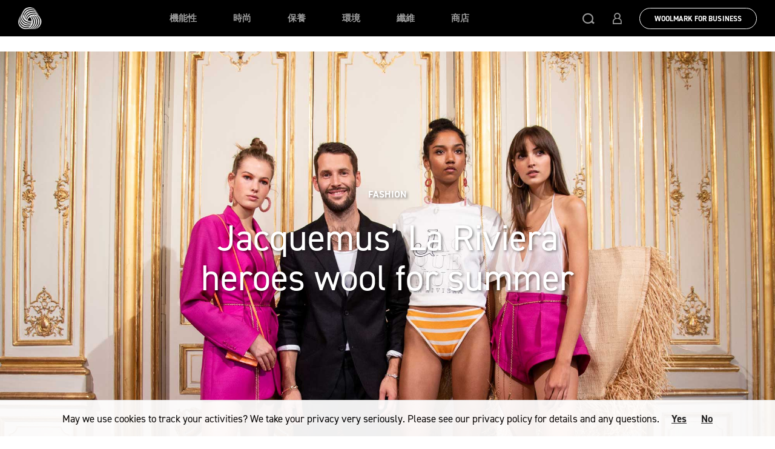

--- FILE ---
content_type: text/html; charset=utf-8
request_url: https://www.woolmark.com/hk/fashion/jacquemus-la-riviera-heroes-wool-for-summer/
body_size: 17906
content:

<!DOCTYPE html>
<html lang="en">

<head>
    <meta http-equiv="X-UA-Compatible" content="IE=edge">
    <meta http-equiv="content-type" content="text/html; charset=utf-8">
    <meta name="viewport" content="width=device-width, initial-scale=1.0, maximum-scale=1">
    <title>Jacquemus Spring Summer 19 | Woolmark</title>
    <meta name="title" content="Jacquemus Spring Summer 19 | Woolmark" />
    <meta name="description" content="Jacquemus returns to Merino wool for Spring/Summer 2019, showcasing beach-to-bar clothing at Paris Fashion Week. " />
    <meta property="og:title" content="Jacquemus Spring Summer 19 | Woolmark" />

        <meta property="og:description" content="Jacquemus returns to Merino wool for Spring/Summer 2019, showcasing beach-to-bar clothing at Paris Fashion Week. " />
        <meta property="og:image:width" content="0" />
        <meta property="og:image:height" content="0" />
        <meta property="og:image" content="/globalassets/_06-new-woolmark/_2-fashion/_old/fashion/jacquemus-la-riviera-heroes-wool-for-summer/jacquemus-og.jpg" />

    <meta name="twitter:card" content="summary" />
    <meta name="twitter:title" content="Jacquemus Spring Summer 19 | Woolmark" />
        <meta name="twitter:description" content="Jacquemus returns to Merino wool for Spring/Summer 2019, showcasing beach-to-bar clothing at Paris Fashion Week. " />
        <meta name="twitter:image" content="/globalassets/_06-new-woolmark/_2-fashion/_old/fashion/jacquemus-la-riviera-heroes-wool-for-summer/jacquemus-og.jpg" />
    <meta name="twitter:site" content="@Woolmark" />

        <link rel="stylesheet" href="/Static/assets/styles/app-en.min.css?v=2.1.233" />

    <link rel="stylesheet" href="/Static/assets/styles/styles-override.css?v=2.1.233" />

    <link rel="apple-touch-icon" sizes="57x57" href="/Static/assets/favicons/apple-touch-icon-57x57.png">
    <link rel="apple-touch-icon" sizes="60x60" href="/Static/assets/favicons/apple-touch-icon-60x60.png">
    <link rel="apple-touch-icon" sizes="72x72" href="/Static/assets/favicons/apple-touch-icon-72x72.png">
    <link rel="apple-touch-icon" sizes="76x76" href="/Static/assets/favicons/apple-touch-icon-76x76.png">
    <link rel="apple-touch-icon" sizes="114x114" href="/Static/assets/favicons/apple-touch-icon-114x114.png">
    <link rel="apple-touch-icon" sizes="120x120" href="/Static/assets/favicons/apple-touch-icon-120x120.png">
    <link rel="apple-touch-icon" sizes="144x144" href="/Static/assets/favicons/apple-touch-icon-144x144.png">
    <link rel="apple-touch-icon" sizes="152x152" href="/Static/assets/favicons/apple-touch-icon-152x152.png">
    <link rel="apple-touch-icon" sizes="180x180" href="/Static/assets/favicons/apple-touch-icon-180x180.png">
    <meta name="apple-mobile-web-app-capable" content="yes">
    <meta name="apple-mobile-web-app-status-bar-style" content="black-translucent">
    <meta name="apple-mobile-web-app-title" content="awi-woolmark2017-ui">
    <link rel="icon" type="image/png" sizes="228x228" href="/Static/assets/favicons/coast-228x228.png">
    <link rel="icon" type="image/png" sizes="32x32" href="/Static/assets/favicons/favicon-32x32.png">
    <link rel="icon" type="image/png" sizes="16x16" href="/Static/assets/favicons/favicon-16x16.png">
    <link rel="shortcut icon" href="/Static/assets/favicons/favicon.ico">
    <link rel="manifest" href="/Static/assets/favicons/manifest.json">
    <meta name="mobile-web-app-capable" content="yes">
    <meta name="theme-color" content="transparent">
    <meta name="application-name" content="awi-woolmark2017-ui">
    <meta name="msapplication-TileColor" content="transparent">
    <meta name="msapplication-TileImage" content="/Static/assets/favicons/mstile-144x144.png">
    <meta name="msapplication-config" content="/Static/assets/favicons/browserconfig.xml">
    <link rel="apple-touch-startup-image" media="(device-width: 320px) and (device-height: 480px) and (-webkit-device-pixel-ratio: 1)" href="/Static/assets/favicons/apple-touch-startup-image-320x460.png">
    <link rel="apple-touch-startup-image" media="(device-width: 320px) and (device-height: 480px) and (-webkit-device-pixel-ratio: 2)" href="/Static/assets/favicons/apple-touch-startup-image-640x920.png">
    <link rel="apple-touch-startup-image" media="(device-width: 320px) and (device-height: 568px) and (-webkit-device-pixel-ratio: 2)" href="/Static/assets/favicons/apple-touch-startup-image-640x1096.png">
    <link rel="apple-touch-startup-image" media="(device-width: 375px) and (device-height: 667px) and (-webkit-device-pixel-ratio: 2)" href="/Static/assets/favicons/apple-touch-startup-image-750x1294.png">
    <link rel="apple-touch-startup-image" media="(device-width: 414px) and (device-height: 736px) and (orientation: landscape) and (-webkit-device-pixel-ratio: 3)" href="/Static/assets/favicons/apple-touch-startup-image-1182x2208.png">
    <link rel="apple-touch-startup-image" media="(device-width: 414px) and (device-height: 736px) and (orientation: portrait) and (-webkit-device-pixel-ratio: 3)" href="/Static/assets/favicons/apple-touch-startup-image-1242x2148.png">
    <link rel="apple-touch-startup-image" media="(device-width: 768px) and (device-height: 1024px) and (orientation: landscape) and (-webkit-device-pixel-ratio: 1)" href="/Static/assets/favicons/apple-touch-startup-image-748x1024.png">
    <link rel="apple-touch-startup-image" media="(device-width: 768px) and (device-height: 1024px) and (orientation: portrait) and (-webkit-device-pixel-ratio: 1)" href="/Static/assets/favicons/apple-touch-startup-image-768x1004.png">
    <link rel="apple-touch-startup-image" media="(device-width: 768px) and (device-height: 1024px) and (orientation: landscape) and (-webkit-device-pixel-ratio: 2)" href="/Static/assets/favicons/apple-touch-startup-image-1496x2048.png">
    <link rel="apple-touch-startup-image" media="(device-width: 768px) and (device-height: 1024px) and (orientation: portrait) and (-webkit-device-pixel-ratio: 2)" href="/Static/assets/favicons/apple-touch-startup-image-1536x2008.png">

    <link rel="canonical" href="https://www.woolmark.com/hk/fashion/jacquemus-la-riviera-heroes-wool-for-summer/">




    <link href="/fashion/jacquemus-la-riviera-heroes-wool-for-summer/ " hreflang="en" rel="alternate"/>
<link href="/fashion/jacquemus-la-riviera-heroes-wool-for-summer/ " hreflang="x-default" rel="alternate"/>
<link href="/fr/fashion/jacquemus-la-riviera-heroes-wool-for-summer/ " hreflang="fr" rel="alternate"/>


    <script>
!function(T,l,y){var S=T.location,k="script",D="instrumentationKey",C="ingestionendpoint",I="disableExceptionTracking",E="ai.device.",b="toLowerCase",w="crossOrigin",N="POST",e="appInsightsSDK",t=y.name||"appInsights";(y.name||T[e])&&(T[e]=t);var n=T[t]||function(d){var g=!1,f=!1,m={initialize:!0,queue:[],sv:"5",version:2,config:d};function v(e,t){var n={},a="Browser";return n[E+"id"]=a[b](),n[E+"type"]=a,n["ai.operation.name"]=S&&S.pathname||"_unknown_",n["ai.internal.sdkVersion"]="javascript:snippet_"+(m.sv||m.version),{time:function(){var e=new Date;function t(e){var t=""+e;return 1===t.length&&(t="0"+t),t}return e.getUTCFullYear()+"-"+t(1+e.getUTCMonth())+"-"+t(e.getUTCDate())+"T"+t(e.getUTCHours())+":"+t(e.getUTCMinutes())+":"+t(e.getUTCSeconds())+"."+((e.getUTCMilliseconds()/1e3).toFixed(3)+"").slice(2,5)+"Z"}(),iKey:e,name:"Microsoft.ApplicationInsights."+e.replace(/-/g,"")+"."+t,sampleRate:100,tags:n,data:{baseData:{ver:2}}}}var h=d.url||y.src;if(h){function a(e){var t,n,a,i,r,o,s,c,u,p,l;g=!0,m.queue=[],f||(f=!0,t=h,s=function(){var e={},t=d.connectionString;if(t)for(var n=t.split(";"),a=0;a<n.length;a++){var i=n[a].split("=");2===i.length&&(e[i[0][b]()]=i[1])}if(!e[C]){var r=e.endpointsuffix,o=r?e.location:null;e[C]="https://"+(o?o+".":"")+"dc."+(r||"services.visualstudio.com")}return e}(),c=s[D]||d[D]||"",u=s[C],p=u?u+"/v2/track":d.endpointUrl,(l=[]).push((n="SDK LOAD Failure: Failed to load Application Insights SDK script (See stack for details)",a=t,i=p,(o=(r=v(c,"Exception")).data).baseType="ExceptionData",o.baseData.exceptions=[{typeName:"SDKLoadFailed",message:n.replace(/\./g,"-"),hasFullStack:!1,stack:n+"\nSnippet failed to load ["+a+"] -- Telemetry is disabled\nHelp Link: https://go.microsoft.com/fwlink/?linkid=2128109\nHost: "+(S&&S.pathname||"_unknown_")+"\nEndpoint: "+i,parsedStack:[]}],r)),l.push(function(e,t,n,a){var i=v(c,"Message"),r=i.data;r.baseType="MessageData";var o=r.baseData;return o.message='AI (Internal): 99 message:"'+("SDK LOAD Failure: Failed to load Application Insights SDK script (See stack for details) ("+n+")").replace(/\"/g,"")+'"',o.properties={endpoint:a},i}(0,0,t,p)),function(e,t){if(JSON){var n=T.fetch;if(n&&!y.useXhr)n(t,{method:N,body:JSON.stringify(e),mode:"cors"});else if(XMLHttpRequest){var a=new XMLHttpRequest;a.open(N,t),a.setRequestHeader("Content-type","application/json"),a.send(JSON.stringify(e))}}}(l,p))}function i(e,t){f||setTimeout(function(){!t&&m.core||a()},500)}var e=function(){var n=l.createElement(k);n.src=h;var e=y[w];return!e&&""!==e||"undefined"==n[w]||(n[w]=e),n.onload=i,n.onerror=a,n.onreadystatechange=function(e,t){"loaded"!==n.readyState&&"complete"!==n.readyState||i(0,t)},n}();y.ld<0?l.getElementsByTagName("head")[0].appendChild(e):setTimeout(function(){l.getElementsByTagName(k)[0].parentNode.appendChild(e)},y.ld||0)}try{m.cookie=l.cookie}catch(p){}function t(e){for(;e.length;)!function(t){m[t]=function(){var e=arguments;g||m.queue.push(function(){m[t].apply(m,e)})}}(e.pop())}var n="track",r="TrackPage",o="TrackEvent";t([n+"Event",n+"PageView",n+"Exception",n+"Trace",n+"DependencyData",n+"Metric",n+"PageViewPerformance","start"+r,"stop"+r,"start"+o,"stop"+o,"addTelemetryInitializer","setAuthenticatedUserContext","clearAuthenticatedUserContext","flush"]),m.SeverityLevel={Verbose:0,Information:1,Warning:2,Error:3,Critical:4};var s=(d.extensionConfig||{}).ApplicationInsightsAnalytics||{};if(!0!==d[I]&&!0!==s[I]){var c="onerror";t(["_"+c]);var u=T[c];T[c]=function(e,t,n,a,i){var r=u&&u(e,t,n,a,i);return!0!==r&&m["_"+c]({message:e,url:t,lineNumber:n,columnNumber:a,error:i}),r},d.autoExceptionInstrumented=!0}return m}(y.cfg);function a(){y.onInit&&y.onInit(n)}(T[t]=n).queue&&0===n.queue.length?(n.queue.push(a),n.trackPageView({})):a()}(window,document,{src: "https://js.monitor.azure.com/scripts/b/ai.2.gbl.min.js", crossOrigin: "anonymous", cfg: {instrumentationKey: '806f1313-bfb3-4cdb-9eaa-92f50242ceb8', disableCookiesUsage: false }});
</script>
 


/* Google domain verification */
<meta name="google-site-verification" content="PqXc5nkUplperz-X5Bry7pytKv-bDNc7_UWN6azR8s0" />

/* Pinterest domain verification */
<meta name="p:domain_verify" content="d2f3dbd181209f20e0e0b5470422f093"/>

/* Facebook domain verification */
<meta name="facebook-domain-verification" content="sikc8d0umowi8t4ach2hdqjc6tm4if" />


    <!--Root Page scripts-->
<script type="application/ld+json">
{
  "@context": "https://schema.org",
  "@type": "Organization", 
  "url": "https://www.woolmark.com",
"name": "The Woolmark Company",
  "logo": "https://www.woolmark.com/globalassets/00-home/twc-logo.jpg"
}
</script>

<!-- Google Tag Manager -->
<script>(function(w,d,s,l,i){w[l]=w[l]||[];w[l].push({'gtm.start':
new Date().getTime(),event:'gtm.js'});var f=d.getElementsByTagName(s)[0],
j=d.createElement(s),dl=l!='dataLayer'?'&l='+l:'';j.async=true;j.src=
'https://www.googletagmanager.com/gtm.js?id='+i+dl;f.parentNode.insertBefore(j,f);
})(window,document,'script','dataLayer','GTM-53GS4V');</script>
<!-- End Google Tag Manager -->

<!-- Pardot -->
<script type='text/javascript'>
piAId = '983232';
piCId = '57080';
piHostname = 'info.woolmark.com';
(function() {
function async_load(){
var s = document.createElement('script'); s.type = 'text/javascript';
s.src = ('https:' == document.location.protocol ? 'https://' : 'http://') + piHostname + '/pd.js';
var c = document.getElementsByTagName('script')[0]; c.parentNode.insertBefore(s, c);
}
if(window.attachEvent) { window.attachEvent('onload', async_load); }
else { window.addEventListener('load', async_load, false); }
})();
</script>
<!-- End Pardot -->

<!-- Send Pardot cookie consent to GTM -->
<script>
window.addEventListener('load', function() {
    // Start a periodic check for the Pardot cookie consent object
    var consentCheckInterval = setInterval(function() {
        if (window.pi && window.pi.tracker.pi_opt_in) {
            // Once the consent object is available, capture the consent status
            var consentStatus = window.pi.tracker.pi_opt_in;

            // Push the consent status to the GTM dataLayer
            window.dataLayer = window.dataLayer || [];
            window.dataLayer.push({
                'event': 'cookieConsent',
                'cookieConsentStatus': consentStatus
            });
                      
            // Stop the interval once consent status is captured
            clearInterval(consentCheckInterval);
        }
    }, 500); // Check every 500ms (adjust the timing as needed)
});

</script>
<!-- End Send Pardot cookie consent to GTM -->


    <link rel="stylesheet" href="/Static/woolmark/IDS/Styles/ids-bootstrap-plugin.css" />
    <link rel="stylesheet" href="/Static/woolmark/IDS/Styles/ids-core-styles.css" />
    <link rel="stylesheet" href="/Static/woolmark/IDS/Styles/ids-overrides.css" />

    
<script type="application/ld+json">
    {
    "@context": "https://schema.org",
    "@type": "BreadcrumbList",
    "itemListElement": [
        {"@type": "ListItem",
"position": 1,
"name": "Fashion",
"item":"https://www.woolmark.com/hk/fashion/"},
{"@type": "ListItem",
"position": 2,
"name": "Jacquemus’ La Riviera heroes wool for summer",
"item":"https://www.woolmark.com/hk/fashion/jacquemus-la-riviera-heroes-wool-for-summer/"}
    ]
    }
</script>

    
    <script type="application/ld+json">
        {
        "@context": "https://schema.org",
        "@type": "NewsArticle",
        "dateModified": "2020-09-01T09:37:44",
        "datePublished": "2018-09-27T14:00:00",
        "headline": "Jacquemus&#x2019; La Riviera heroes wool for summer",
        "image": ["https://www.woolmark.com/globalassets/_06-new-woolmark/_2-fashion/_old/fashion/jacquemus-la-riviera-heroes-wool-for-summer/jacquemus-hero-2.jpg"],
        "author":"The Woolmark Company",
        "publisher": {
        "@type":"Organization",
        "name": "The Woolmark Company",
        "logo": {
        "@type": "ImageObject",
        "url": "https://www.woolmark.com/globalassets/00-home/twc-logo.jpg"
        }
        },
        "mainEntityOfPage":"https://www.woolmark.com/hk/fashion/jacquemus-la-riviera-heroes-wool-for-summer/"
        }
    </script>


    



    <script defer type="text/javascript" src="https://global.oktacdn.com/okta-signin-widget/6.7.0/js/okta-sign-in.no-polyfill.min.js"></script>
    <link rel="preload" href="https://global.oktacdn.com/okta-signin-widget/6.7.0/css/okta-sign-in.min.css" as="style" onload="this.onload = null; this.rel = 'stylesheet'"><noscript><link rel = "stylesheet" href = "https://global.oktacdn.com/okta-signin-widget/6.7.0/css/okta-sign-in.min.css"></noscript>
</head>

<body>
    
<link rel="stylesheet" href="/Static/woolmark/styles/woolmark-styles.css?v=2.1.233" ) />

<div class="bs-ids">
   
    <!-- Modal Registration -->
    <div class="ids-modal fade" id="ids-formregistrationoverlay" tabindex="-1" role="dialog" aria-labelledby="ids-formregistrationoverlayTitle" aria-hidden="true">
        <div class="ids-modal-dialog modal-lg" role="document">
            <div class="ids-modal-content">

                <form method="post" data-method="POST" id="ids-formregistrationoverlay-form" name="registration" class="ids-formregistrationoverlay-form" data-endpoint-uri="/api/authentication/register" data-onSuccess="IDSCore.OnRegisterSuccess()">

                    <div class="ids-modal-header">
                        <button type="button" class="close" data-dismiss="modal" aria-label="Close">
                            <span aria-hidden="true" class="ids-icon-close"></span>
                        </button>
                    </div>
                    <div class="ids-modal-body">

                        <section class="ids-page-section page-heading">
                            <p class="ids-page-title ids-pageTitleRegister"></p>
                            <div class="page-intro ids-wysiwyg text-center">
                                <p class="ids-pageDescRegister"></p>
                            </div>
                        </section>

                        <section class="ids-page-section">
                            <hr class="ids-divider" style="border-top: 2px solid #000!important;" />
                            <div class="ids-error-wrap"></div>
                            <h2 class="ids-section-title ids-sectionTitleDetail"></h2>


                            <div class="ids-form-wrapper">

                                <div class="ids-form-group ids-selectTitle">
                                    <div class="ids-form-item">
                                        <label for="accountTitle" class="ids-control-label required"></label>
                                        <div class="ids-form-field ">
                                            <select class="ids-customSelect" id="accountTitle" name="salutation" title="Select" required>
                                                <option value="Mr.">Mr.</option>
                                                <option value="Mrs.">Mrs.</option>
                                                <option value="Miss">Miss</option>
                                                <option value="Ms.">Ms.</option>
                                                <option value="Dr.">Dr.</option>
                                                <option value="Prof.">Prof.</option>
                                                <option value="Other">Other</option>
                                            </select>
                                        </div>
                                    </div>
                                </div>

                                <div class="ids-form-group ids-firstName">
                                    <div class="ids-form-item">
                                        <label for="accountFirstName" class="ids-control-label required"></label>
                                        <div class="ids-form-field ">
                                            <input type="text" class="ids-form-control" id="accountFirstName" name="firstname" required>
                                        </div>
                                    </div>
                                </div>

                                <div class="ids-form-group ids-lastName">
                                    <div class="ids-form-item">
                                        <label for="accountLastName" class="ids-control-label required"></label>
                                        <div class="ids-form-field ">
                                            <input type="text" class="ids-form-control" id="accountLastName" name="lastname" required>
                                        </div>
                                    </div>
                                </div>

                                <div class="ids-form-group ids-email">
                                    <div class="ids-form-item">
                                        <label for="accountEmail" class="ids-control-label required"></label>
                                        <div class="ids-form-field ">
                                            <input type="email" class="ids-form-control" id="accountEmail" name="email" required>
                                        </div>
                                    </div>
                                </div>

                                <div class="ids-form-group ids-mobilePhone">
                                    <div class="ids-form-item">
                                        <label for="accountMobilePhone" class="ids-control-label"></label>
                                        <div class="ids-form-field ">
                                            <input type="text" class="ids-form-control" id="accountMobilePhone" name="MobilePhone" maxlength="30" data-rule-digits="true">
                                        </div>
                                    </div>
                                </div>

                                <div class="ids-form-group ids-country">
                                    <div class="ids-form-item">
                                        <label for="accountCountry" class="ids-control-label required"></label>
                                        <div class="ids-form-field">
                                            <select class="ids-customSelect fullWidth" id="accountCountry" name="Country" title="Select" required></select>
                                        </div>
                                    </div>
                                </div>

                                <div id="idsShareholder" class="ids-shareholder-wrap">
                                    <input type="hidden" id="isShareholderValid" class="ids-shareholder-valid" name="isShareholderValid" value="false">

                                    <div class="ids-form-group ids-levyPayer">
                                        <div class="ids-form-item">
                                            <label for="levyPayer" class="ids-control-label required"></label>
                                            <div class="ids-form-field ">
                                                <div class="ids-radiobtn-group">
                                                    <div class="ids-radiobtn ids-shareholder-levypayer-no">
                                                        <input type="radio" id="levyPrayer-no" class="ids-radiobtn-input" name="ShareholderIsLevyPayer" value="false" checked>
                                                        <label for="levyPrayer-no" class="ids-radiobtn-label ids-radio-text"></label>
                                                    </div>
                                                    <div class="ids-radiobtn ids-shareholder-levypayer-yes">
                                                        <input type="radio" id="levyPrayer-yes" class="ids-radiobtn-input" name="ShareholderIsLevyPayer" value="true">
                                                        <label for="levyPrayer-yes" class="ids-radiobtn-label ids-radio-text"></label>
                                                    </div>
                                                </div>
                                            </div>
                                        </div>
                                    </div><!-- /.ids-levyPayer -->

                                    <div class="ids-shareholder-form hidden">
                                        <div class="ids-shareholder-intro ids-form-group"></div>

                                        <div class="ids-form-group ids-shareholder-location">
                                            <div class="ids-form-item">
                                                <label class="ids-control-label"></label>
                                                <div class="ids-form-field ">
                                                    <div class="ids-radio ids-radio--inline ids-shareholder-location-australia">
                                                        <label for="ShareholderLocation-australia" class="ids-radio-label">
                                                            <input id="ShareholderLocation-australia" type="radio" name="ShareholderLocation" value="1" checked>
                                                            <span class="ids-radio-text"></span>
                                                        </label>
                                                    </div>

                                                    <div class="ids-radio ids-radio--inline ids-shareholder-location-outside">
                                                        <label for="ShareholderLocation-outside" class="ids-radio-label">
                                                            <input id="ShareholderLocation-outside" type="radio" name="ShareholderLocation" value="2">
                                                            <span class="ids-radio-text"></span>
                                                        </label>
                                                    </div>
                                                </div>
                                            </div>
                                        </div>

                                        <div class="ids-form-group ids-shareholder-number">
                                            <div class="ids-form-item">
                                                <label for="ShareholderNumber" class="ids-control-label required"></label>
                                                <div class="ids-form-field">
                                                    <input type="text" class="ids-form-control" id="ShareholderNumber" name="ShareholderNumber" required>
                                                    <span class="ids-shareholder-tick ids-icon-tickmark"></span>
                                                </div>
                                            </div>
                                        </div>

                                        <div class="ids-form-group ids-shareholder-postcode">
                                            <div class="ids-form-item">
                                                <label for="ShareholderPostcode" class="ids-control-label required"></label>
                                                <div class="ids-form-field ">
                                                    <input type="text" class="ids-form-control ids-form-control--sm" id="ShareholderPostcode" name="ShareholderPostcode" required>
                                                </div>
                                            </div>
                                        </div>

                                        <div class="ids-form-group ids-country ids-shareholder-country hidden">
                                            <div class="ids-form-item">
                                                <label for="ShareholderCountry" class="ids-control-label required"></label>
                                                <div class="ids-form-field">
                                                    <select class="ids-customSelect fullWidth" id="ShareholderCountry" name="ShareholderCountry" title="Select" required></select>
                                                </div>
                                            </div>
                                        </div>

                                        <div class="ids-form-group ids-shareholder-validatebtn">
                                            <button type="button" class="ids-shareholder-btn ids-btn ids-btn-primary ids-btn-md"></button>
                                        </div>
                                    </div><!-- /.ids-shareholder-form -->

                                    <div class="ids-shareholder-confirm ids-wysiwyg text-center">
                                        <div class="ids-shareholder-confirm-content">
                                            <p class="ids-shareholder-confirm-intro"></p>
                                            <div class="ids-shareholder-confirm-detail"></div>
                                            <div class="ids-shareholder-confirm-buttons">
                                                <button type="button" class="ids-shareholder-confirm-yes ids-btn ids-btn-primary ids-btn-md"></button>
                                                <button type="button" class="ids-shareholder-confirm-no ids-btn ids-btn-secondary ids-btn-md"></button>
                                            </div>
                                            <p class="ids-shareholder-confirm-note p-xxs"></p>
                                        </div>
                                    </div>

                                </div><!-- /.ids-shareholder-wrap -->
                                <!-- CUSTOM SECTION HERE -->

<div class="ids-form-group ids-selectContactType">
    <div class="ids-form-item">
        <label for="registerContactType" class="ids-control-label required"></label>
        <div class="ids-form-field">
            <select class="ids-customSelect fullWidth" id="registerContactType" name="ContactType" title="Select" required></select>
        </div>
    </div>
</div>

<div class="ids-form-group ids-licenceNumber ids-registerLicenseNumber">
    <div class="ids-form-item">
        <label for="IdsTwcLicenceNumber" class="ids-control-label required"></label>
        <div class="ids-form-field">
            <input type="text" class="ids-form-control" id="IdsTwcLicenceNumber" name="TwcLicenceNumber" disabled="disabled" required>
        </div>
    </div>
</div>

<div class="ids-form-group ids-contactTypeOther ids-registerContactTypeOther">
    <div class="ids-form-item">
        <label for="registerContactTypeOther" class="ids-control-label required"></label>
        <div class="ids-form-field ">
            <input type="text" class="ids-form-control" id="registerContactTypeOther" name="WoolmarkContactTypeOther" required>
        </div>
    </div>
</div>

<div class="ids-form-group ids-company">
    <div class="ids-form-item">
        <label for="registerCompany" class="ids-control-label required"></label>
        <div class="ids-form-field ">
            <input type="text" class="ids-form-control" id="registerCompany" name="WoolmarkCompany" required>
        </div>
    </div>
</div>

<div class="ids-form-group ids-registerRegisterUrl" style="display:none">
    <div class="ids-form-item">
        <label for="redirectRegisterUrl" class="ids-control-label"></label>
        <div class="ids-form-field ">
            <input type="hidden" class="ids-form-control" id="registerRedirect" name="RegisterRedirectUrl" value="">
            <input type="hidden" class="ids-form-control" id="RegisterDomain" name="RegisterDomain" value="https://www.woolmark.com">

        </div>
    </div>
</div>



<div class="ids-form-group ids-registerInterests" style="display:none">
    <div class="ids-form-item ids-groupCheckbox">
        <input type="hidden" id="registerWoolmarkInterests" name="WoolmarkInterests" value="" />
        <label for="WoolmarkInterests" class="ids-control-label mb-0 ids-labelWoolmarkInterests"></label>
        <div class="row">
            <div class="col-12 col-md-6">
                <div class="ids-checkbox ids-checkboxInterestMenswear">
                    <label class="ids-checkbox-label">
                        <input type="hidden" name="Menswear" value="false">
                        <input type="checkbox" name="Menswear" value="true"><span class="ids-checkbox-text"></span>
                    </label>
                </div>
                <div class="ids-checkbox ids-checkboxInterestWomenswear">
                    <label class="ids-checkbox-label">
                        <input type="hidden" name="Womenswear" value="false">
                        <input type="checkbox" name="Womenswear" value="true"><span class="ids-checkbox-text"></span>
                    </label>
                </div>
                <div class="ids-checkbox ids-checkboxInterestSportswear">
                    <label class="ids-checkbox-label">
                        <input type="hidden" name="Sportswear" value="false">
                        <input type="checkbox" name="Sportswear" value="true"><span class="ids-checkbox-text"></span>
                    </label>
                </div>
                <div class="ids-checkbox ids-checkboxInterestTextileInnovation">
                    <label class="ids-checkbox-label">
                        <input type="hidden" name="TextileInnovation" value="false">
                        <input type="checkbox" name="TextileInnovation" value="true"><span class="ids-checkbox-text"></span>
                    </label>
                </div>
            </div>
            <div class="col-12 col-md-6">
                <div class="ids-checkbox ids-checkboxInterestSustainability">
                    <label class="ids-checkbox-label">
                        <input type="hidden" name="Sustainability" value="false">
                        <input type="checkbox" name="Sustainability" value="true"><span class="ids-checkbox-text"></span>
                    </label>
                </div>
                <div class="ids-checkbox ids-checkboxInterestInteriors">
                    <label class="ids-checkbox-label">
                        <input type="hidden" name="Interiors" value="false">
                        <input type="checkbox" name="Interiors" value="true"><span class="ids-checkbox-text"></span>
                    </label>
                </div>
                <div class="ids-checkbox ids-checkboxInterestCraft">
                    <label class="ids-checkbox-label">
                        <input type="hidden" name="Craft" value="false">
                        <input type="checkbox" name="Craft" value="true"><span class="ids-checkbox-text"></span>
                    </label>
                </div>
                <div class="ids-checkbox ids-checkboxInterestIndNewsEvents">
                    <label class="ids-checkbox-label">
                        <input type="hidden" name="IndustryNewsEvents" value="false">
                        <input type="checkbox" name="IndustryNewsEvents" value="true"><span class="ids-checkbox-text"></span>
                    </label>
                </div>
            </div>
        </div>


    </div>
</div>
                            </div>
                        </section>

                        <section class="ids-page-section padbotless">
                            <hr class="ids-divider" style="border-top: 2px solid #000!important;" />
                            <h2 class="ids-section-title ids-sectionTitlePassword"></h2>

                            <div class="ids-form-wrapper">

                                <div class="ids-form-group ids-password">
                                    <div class="ids-form-item">
                                        <label for="accountPassword" class="ids-control-label required"></label>
                                        <div class="ids-form-field ">
                                            <input type="password" class="ids-form-control" id="accountPassword" name="password" maxlength="255" required>
                                        </div>
                                        <div class="ids-form-field-notes ids-notePassword"></div>
                                    </div>
                                </div>

                                <div class="ids-form-group ids-passwordConf">
                                    <div class="ids-form-item">
                                        <label for="accountConfirmPassword" class="ids-control-label required"></label>
                                        <div class="ids-form-field ">
                                            <input type="password" class="ids-form-control" id="accountConfirmPassword" name="confirmpassword" maxlength="255" required>
                                        </div>
                                    </div>
                                </div>

                                <div class="ids-form-group ids-checkboxTandC">
                                    <div class="ids-form-item">
                                        <div class="ids-checkbox">
                                            <label for="accountTandC" class="ids-checkbox-label required">
                                                <input type="hidden" name="TermsAndConditions" value="false">
                                                <input id="accountTandC" type="checkbox" name="TermsAndConditions" value="true" required>
                                                <span class="ids-checkbox-text"></span>
                                            </label>
                                        </div>
                                    </div>
                                </div>
                                    <div class="ids-form-group ids-checkboxEDM">
                                        <div class="ids-form-item">
                                            <div class="ids-checkbox">
                                                <label for="accountEDM" class="ids-checkbox-label">
                                                    <input type="hidden" name="WoolmarkCompanyNewsletter" value="false">
                                                    <input id="accountEDM" type="checkbox" name="WoolmarkCompanyNewsletter" value="true">
                                                    <span class="ids-checkbox-text"></span>
                                                </label>
                                            </div>
                                        </div>
                                    </div>
                                    <div class="ids-form-group ids-checkboxWBN">
                                        <div class="ids-form-item">
                                            <div class="ids-checkbox">
                                                <label for="accountWBN" class="ids-checkbox-label">
                                                    <input type="hidden" name="WoolmarkBusinessNewsletter" value="false">
                                                    <input id="accountWBN" type="checkbox" name="WoolmarkBusinessNewsletter" value="true">
                                                    <span class="ids-checkbox-text"></span>
                                                </label>
                                            </div>
                                        </div>
                                    </div>
                                <input type="hidden" name="SiteType" value="Woolmark" />
                                <input type="hidden" name="Locale" value="en_AU">
                                <input type="hidden" class="LanguageCode" name="LanguageCode" value="en">
                            </div>
                        </section>

                        <!-- TODO:
                              on success go to: Thank-you-registering-page.html
                        -->

                    </div>

                    <div class="ids-modal-footer">
                        <button type="submit" id="ids-registration-captcha" class="ids-btn ids-btn-primary ids-btn-md ids-btn-submit submitForm ids-btnRegister h-captcha"></button>
                        <p class="ids-text footnotes"><span class="ids-alreadyHaveAccount"></span> <a href="#ids-loginoverlay" class="ids-link fn-snd-bold ids-btnLogin" data-toggle="modal" data-target="#ids-loginoverlay" data-dismiss="modal"></a>.</p>
                    </div>

                </form>

                <iframe id="registration-dummyframe" name="registration-dummyframe" style="display:none"></iframe>
                <form action="" method="post" id="registration-on-success" target="registration-dummyframe">
                    <input type="hidden" name="email" />
                </form>
            </div><!-- /.ids-modal-content -->
        </div>
    </div>
    <!--// End Modal Registration -->
    <!-- Modal Registration Success -->
    <div id="ids-registrationsuccessoverlay" class="ids-modal fade" tabindex="-1" role="dialog" aria-labelledby="ids-registrationsuccessoverlayTitle" aria-hidden="true">
        <div class="ids-modal-dialog modal-lg" role="document">
            <div class="ids-modal-content">
                <div class="ids-modal-header">
                    <button type="button" class="close" data-dismiss="modal" aria-label="Close">
                        <span aria-hidden="true" class="ids-icon-close"></span>
                    </button>
                </div>
                <div class="ids-modal-body">
                    <p class="ids-page-title h-lg ids-pageTitleRegisterSuccess"></p>
                    <div class="ids-wysiwyg text-center">
                        <p class="ids-pageDescRegisterSuccess"></p>
                    </div>
                </div>
                <div class="ids-modal-footer text-center">
                    <button type="button" class="ids-btn ids-btn-primary ids-btn-md ids-btnClose" data-dismiss="modal"></button>
                </div>
            </div>
        </div>
    </div>
    <!-- End Modal registration success -->
    <!-- Modal verify email -->
    <div id="ids-verifyemailoverlay" class="ids-modal fade" tabindex="-1" role="dialog" aria-labelledby="ids-verifyemailoverlayTitle" aria-hidden="true">
        <div class="ids-modal-dialog modal-lg" role="document">

            <div class="ids-modal-content">

                <form method="post" data-method="POST" data-endpoint-uri="/api/security/emailverification" data-redirect-modal="#ids-verifyemailresultoverlay">

                    <div class="ids-modal-header">
                        <button type="button" class="close" data-dismiss="modal" aria-label="Close">
                            <span aria-hidden="true" class="ids-icon-close"></span>
                        </button>
                    </div>

                    <div class="ids-modal-body">
                        <p class="ids-page-title h-lg ids-pageTitleEmailVer"></p>
                        <div class="ids-wysiwyg  text-center">
                            <p class="ids-pageDescEmailVer"></p>
                        </div>

                        <input type="hidden" name="token" value="expired">
                    </div>

                    <div class="ids-modal-footer text-center">
                        <a href="#" class="ids-btn ids-btn-primary ids-btn-md ids-btn-submit ids-btnLogin" data-toggle="modal" data-target="#ids-loginoverlay" data-dismiss="modal"></a>
                    </div>

                </form>

            </div><!-- /.ids-modal-content -->

        </div>
    </div>
    <!-- End Modal verify email -->
    <!-- Modal verify email result -->
    <div id="ids-verifyemailresultoverlay" class="ids-modal fade" tabindex="-1" role="dialog" aria-labelledby="ids-verifyemailresultoverlayTitle" aria-hidden="true">
        <div class="ids-modal-dialog modal-lg" role="document">
            <div class="ids-modal-content">
                <div class="ids-modal-header">
                    <button type="button" class="close" data-dismiss="modal" aria-label="Close">
                        <span aria-hidden="true" class="ids-icon-close"></span>
                    </button>
                </div>
                <div class="ids-modal-body">
                    <p class="ids-page-title h-lg ids-pageTitleEmailVer"></p>
                    <div class="ids-wysiwyg text-center">
                        <p class="ids-pageDescEmailVer"></p>
                    </div>
                </div>
                <div class="ids-modal-footer text-center">
                    <button type="button" data-toggle="modal" data-target="#ids-loginoverlay" data-dismiss="modal" class="ids-btn ids-btn-primary ids-btn-md ids-btnLogin"></button>

                </div>
            </div>
        </div>
    </div>
    <!-- End Modal verify email result -->
    <!-- Modal verify email result -->
    <div id="ids-verifyemailfailoverlay" class="ids-modal fade" tabindex="-1" role="dialog" aria-labelledby="ids-verifyemailfailoverlayTitle" aria-hidden="true">
        <div class="ids-modal-dialog modal-lg" role="document">
            <div class="ids-modal-content">
                <div class="ids-modal-header">
                    <button type="button" class="close" data-dismiss="modal" aria-label="Close">
                        <span aria-hidden="true" class="ids-icon-close"></span>
                    </button>
                </div>
                <div class="ids-modal-body">
                    <p class="ids-page-title h-lg ids-pageTitleEmailVerFail"></p>
                    <div class="ids-wysiwyg text-center">
                        <p class="ids-pageDescEmailVerFail"></p>
                    </div>
                </div>
                <div class="ids-modal-footer text-center">
                    <button type="button" data-dismiss="modal" class="ids-btn ids-btn-primary ids-btn-md ids-btnClose"></button>

                </div>
            </div>
        </div>
    </div>
    <!-- End Modal verify email result -->
    <!-- Modal update missing information -->
    <div id="ids-updateinfooverlay" class="ids-modal fade" tabindex="-1" role="dialog" aria-labelledby="ids-updateinfooverlayTitle" aria-hidden="true" data-backdrop="static" data-keyboard="false">
        <div class="ids-modal-dialog modal-lg" role="document">
            <div class="ids-modal-content">

                <form method="post" data-method="POST" id="ids-updateinfooverlay-form" data-endpoint-uri="/api/authentication/updateprofile" data-onSuccess="IDSCore.OnLoginSuccess()">

                    <div class="ids-modal-header">
                    </div>

                    <div class="ids-modal-body">
                        <p class="ids-modal-title ids-pageTitleUpdateInfo" id="ids-updateinfooverlayTitle"></p>

                        <div class="ids-modal-intro ids-wysiwyg">
                            <p class="ids-pageDescUpdateInfo"></p>
                        </div>

                        <hr class="ids-divider" style="border-top: 2px solid #000!important;" />
                        <div class="ids-error-wrap"></div>

                        <h2 class="ids-section-title ids-sectionTitleDetail"></h2>


                        <div class="ids-form-wrapper">

                            <input type="hidden" name="updateInfo" value="true" />

                            <div id="idsShareholderInfo" class="ids-shareholder-wrap">
                                <input type="hidden" id="isShareholderValidInfo" class="ids-shareholder-valid" name="isShareholderValidInfo" value="false">

                                <div class="ids-form-group ids-levyPayer">
                                    <div class="ids-form-item">
                                        <label for="levyPayer" class="ids-control-label required"></label>
                                        <div class="ids-form-field ">
                                            <div class="ids-radiobtn-group">
                                                <div class="ids-radiobtn ids-shareholder-levypayer-no">
                                                    <input type="radio" id="levyPrayer-noInfo" class="ids-radiobtn-input" name="ShareholderIsLevyPayerInfo" value="false" checked>
                                                    <label for="levyPrayer-noInfo" class="ids-radiobtn-label ids-radio-text"></label>
                                                </div>
                                                <div class="ids-radiobtn ids-shareholder-levypayer-yes">
                                                    <input type="radio" id="levyPrayer-yesInfo" class="ids-radiobtn-input" name="ShareholderIsLevyPayerInfo" value="true">
                                                    <label for="levyPrayer-yesInfo" class="ids-radiobtn-label ids-radio-text"></label>
                                                </div>
                                            </div>
                                        </div>
                                    </div>
                                </div><!-- /.ids-levyPayer -->

                                <div class="ids-shareholder-form hidden">
                                    <div class="ids-shareholder-intro ids-form-group"></div>

                                    <div class="ids-form-group ids-shareholder-location">
                                        <div class="ids-form-item">
                                            <label class="ids-control-label"></label>
                                            <div class="ids-form-field ">
                                                <div class="ids-radio ids-radio--inline ids-shareholder-location-australia">
                                                    <label for="ShareholderLocation-australiaInfo" class="ids-radio-label">
                                                        <input id="ShareholderLocation-australiaInfo" type="radio" name="ShareholderLocationInfo" value="1" checked>
                                                        <span class="ids-radio-text"></span>
                                                    </label>
                                                </div>

                                                <div class="ids-radio ids-radio--inline ids-shareholder-location-outside">
                                                    <label for="ShareholderLocation-outsideInfo" class="ids-radio-label">
                                                        <input id="ShareholderLocation-outsideInfo" type="radio" name="ShareholderLocationInfo" value="2">
                                                        <span class="ids-radio-text"></span>
                                                    </label>
                                                </div>
                                            </div>
                                        </div>
                                    </div>

                                    <div class="ids-form-group ids-shareholder-number">
                                        <div class="ids-form-item">
                                            <label for="ShareholderNumberInfo" class="ids-control-label required"></label>
                                            <div class="ids-form-field">
                                                <input type="text" class="ids-form-control" id="ShareholderNumberInfo" name="ShareholderNumberInfo" required>
                                                <span class="ids-shareholder-tick ids-icon-tickmark"></span>
                                            </div>
                                        </div>
                                    </div>

                                    <div class="ids-form-group ids-shareholder-postcode">
                                        <div class="ids-form-item">
                                            <label for="ShareholderPostcodeInfo" class="ids-control-label required"></label>
                                            <div class="ids-form-field ">
                                                <input type="text" class="ids-form-control ids-form-control--sm" id="ShareholderPostcodeInfo" name="ShareholderPostcodeInfo" required>
                                            </div>
                                        </div>
                                    </div>

                                    <div class="ids-form-group ids-country ids-shareholder-country hidden">
                                        <div class="ids-form-item">
                                            <label for="ShareholderCountryInfo" class="ids-control-label required"></label>
                                            <div class="ids-form-field">
                                                <select class="ids-customSelect fullWidth" id="ShareholderCountryInfo" name="ShareholderCountryInfo" title="Select" required></select>
                                            </div>
                                        </div>
                                    </div>

                                    <div class="ids-form-group ids-shareholder-validatebtn">
                                        <button type="button" class="ids-shareholder-btn ids-btn ids-btn-primary ids-btn-md"></button>
                                    </div>
                                </div><!-- /.ids-shareholder-form -->

                                <div class="ids-shareholder-confirm ids-wysiwyg text-center">
                                    <div class="ids-shareholder-confirm-content">
                                        <p class="ids-shareholder-confirm-intro"></p>
                                        <div class="ids-shareholder-confirm-detail"></div>
                                        <div class="ids-shareholder-confirm-buttons">
                                            <button type="button" class="ids-shareholder-confirm-yes ids-btn ids-btn-primary ids-btn-md"></button>
                                            <button type="button" class="ids-shareholder-confirm-no ids-btn ids-btn-secondary ids-btn-md"></button>
                                        </div>
                                        <p class="ids-shareholder-confirm-note p-xxs"></p>
                                    </div>
                                </div>

                            </div><!-- /.ids-shareholder-wrap -->
                            <!-- CUSTOM SECTION HERE -->
<div class="ids-form-group ids-country">
    <div class="ids-form-item">
        <label for="updateCountry" class="ids-control-label required"></label>
        <div class="ids-form-field">
            <select class="ids-customSelect fullWidth" id="updateCountry" name="Country" title="Select" required></select>
        </div>
    </div>
</div>

<div class="ids-form-group ids-selectContactType">
    <div class="ids-form-item">
        <label for="requireupdateContactType" class="ids-control-label required"></label>
        <div class="ids-form-field">
            <select class="ids-customSelect fullWidth" id="requireupdateContactType" name="ContactType" title="Select" required></select>
        </div>
    </div>
</div>

<div class="ids-form-group ids-licenceNumber ids-requireupdateLicenseNumber">
    <div class="ids-form-item">
        <label for="IdsTwcLicenceNumberInfo" class="ids-control-label required"></label>
        <div class="ids-form-field">
            <input type="text" class="ids-form-control" id="updateIdsTwcLicenceNumberInfo" name="TwcLicenceNumber" disabled="disabled" required>
        </div>
    </div>
</div>

<div class="ids-form-group ids-contactTypeOther ids-requireupdateContactTypeOther">
    <div class="ids-form-item">
        <label for="requireupdateContactTypeOther" class="ids-control-label required"></label>
        <div class="ids-form-field ">
            <input type="text" class="ids-form-control" id="requireupdateContactTypeOther" name="WoolmarkContactTypeOther" required>
        </div>
    </div>
</div>

<div class="ids-form-group ids-company">
    <div class="ids-form-item">
        <label for="requireupdateCompany" class="ids-control-label required"></label>
        <div class="ids-form-field ">
            <input type="text" class="ids-form-control" id="requireupdateCompany" name="WoolmarkCompany" required>
        </div>
    </div>
</div>

<div class="ids-form-group ids-requireupdateInterests" style="display:none">
    <div class="ids-form-item ids-groupCheckbox">
        <input type="hidden" id="requireupdateWoolmarkInterests" name="WoolmarkInterests" value="" />
        <label for="WoolmarkInterests" class="ids-control-label mb-0 ids-labelWoolmarkInterests"></label>
        <div class="row">
            <div class="col-12 col-md-6">
                <div class="ids-checkbox ids-checkboxInterestMenswear">
                    <label class="ids-checkbox-label">
                        <input type="hidden" name="Menswear" value="false">
                        <input type="checkbox" id="updateMenswear" name="Menswear" value="true"><span class="ids-checkbox-text"></span>
                    </label>
                </div>
                <div class="ids-checkbox ids-checkboxInterestWomenswear">
                    <label class="ids-checkbox-label">
                        <input type="hidden" name="Womenswear" value="false">
                        <input type="checkbox" id="updateWomenswear" name="Womenswear" value="true"><span class="ids-checkbox-text"></span>
                    </label>
                </div>
                <div class="ids-checkbox ids-checkboxInterestSportswear">
                    <label class="ids-checkbox-label">
                        <input type="hidden" name="Sportswear" value="false">
                        <input type="checkbox" id="updateSportswear" name="Sportswear" value="true"><span class="ids-checkbox-text"></span>
                    </label>
                </div>
                <div class="ids-checkbox ids-checkboxInterestTextileInnovation">
                    <label class="ids-checkbox-label">
                        <input type="hidden" name="TextileInnovation" value="false">
                        <input type="checkbox" id="updateTextileInnovation" name="TextileInnovation" value="true"><span class="ids-checkbox-text"></span>
                    </label>
                </div>
            </div>
            <div class="col-12 col-md-6">
                <div class="ids-checkbox ids-checkboxInterestSustainability">
                    <label class="ids-checkbox-label">
                        <input type="hidden" name="Sustainability" value="false">
                        <input type="checkbox" id="updateSustainability" name="Sustainability" value="true"><span class="ids-checkbox-text"></span>
                    </label>
                </div>
                <div class="ids-checkbox ids-checkboxInterestInteriors">
                    <label class="ids-checkbox-label">
                        <input type="hidden" name="Interiors" value="false">
                        <input type="checkbox" id="updateInteriors" name="Interiors" value="true"><span class="ids-checkbox-text"></span>
                    </label>
                </div>
                <div class="ids-checkbox ids-checkboxInterestCraft">
                    <label class="ids-checkbox-label">
                        <input type="hidden" name="Craft" value="false">
                        <input type="checkbox" id="updateCraft" name="Craft" value="true"><span class="ids-checkbox-text"></span>
                    </label>
                </div>
                <div class="ids-checkbox ids-checkboxInterestIndNewsEvents">
                    <label class="ids-checkbox-label">
                        <input type="hidden" name="IndustryNewsEvents" value="false">
                        <input type="checkbox" id="updateIndustryNewsEvents" name="IndustryNewsEvents" value="true"><span class="ids-checkbox-text"></span>
                    </label>
                </div>
            </div>
        </div>

    </div>
</div>
                            <div class="ids-form-group ids-checkboxTandC">
                                <div class="ids-form-item">
                                    <div class="ids-checkbox">
                                        <label for="accountTandC" class="ids-checkbox-label required">
                                            <input type="hidden" name="TermsAndConditions" value="false">
                                            <input id="updateAccountTandC" type="checkbox" name="TermsAndConditions" value="true" required>
                                            <span class="ids-checkbox-text"></span>
                                        </label>
                                    </div>
                                </div>
                            </div>
                                <div class="ids-form-group ids-checkboxEDM">
                                    <div class="ids-form-item">
                                        <div class="ids-checkbox">
                                            <label for="accountEDM" class="ids-checkbox-label">
                                                <input type="hidden" name="WoolmarkCompanyNewsletter" value="false">
                                                <input id="updateAccountEDM" type="checkbox" name="WoolmarkCompanyNewsletter" value="true">
                                                <span class="ids-checkbox-text"></span>
                                            </label>
                                        </div>
                                    </div>
                                </div>
                                <div class="ids-form-group ids-checkboxWBN">
                                    <div class="ids-form-item">
                                        <div class="ids-checkbox">
                                            <label for="accountWBN" class="ids-checkbox-label">
                                                <input type="hidden" name="WoolmarkBusinessNewsletter" value="false">
                                                <input id="updateAccountWBN" type="checkbox" name="WoolmarkBusinessNewsletter" value="true">
                                                <span class="ids-checkbox-text"></span>
                                            </label>
                                        </div>
                                    </div>
                                </div>
                        </div>
                        <input type="hidden" name="SiteType" value="Woolmark" />
                    </div>

                    <div class="ids-modal-footer">
                        <button type="submit" id="ids-updateinfo-captcha" class="ids-btn ids-btn-primary ids-btn-md ids-btn-submit ids-btnUpdate"></button>
                    </div>

                </form>

            </div><!-- /.ids-modal-content -->
        </div>
    </div>
    <!-- End Modal update missing information -->
    <!-- Modal Login -->
    <div class="ids-modal fade" id="ids-loginoverlay" tabindex="-1" role="dialog" aria-labelledby="ids-loginoverlayTitle" aria-hidden="true" data-lang="en">
        <div class="lds-dual-ring"></div>
        <div class="ids-modal-dialog modal-lg" role="document" style="display:none">
            <div class="ids-modal-content">
                <div class="ids-modal-header">
                    <button type="button" class="close" data-dismiss="modal" aria-label="Close" id="dismiss-modal">
                        <span aria-hidden="true" class="ids-icon-close"></span>
                    </button>
                </div>
                <div id="loginOverlay">
                    <div id="widget-container"></div>
                </div>
                <p class="ids-text footnotes ids-loginRegisterLink"><span class="okta-form-label ids-noteNoAccount"></span> <a href="#" class="link ids-link fn-snd-bold ids-linkRegister" data-toggle="modal" data-target="#ids-formregistrationoverlay" data-dismiss="modal"></a></p>
            </div>
        </div>
    </div>
    <!--// End Modal Login -->
</div>

<script id="ids-error-template" type="text/template">
    <div class="ids-errormsg-wrap">
        <button type="button" class="ids-errormsg-close" aria-label="Close">
            <span class="ids-icon-close"></span>
        </button>
    </div>
</script>


    <!-- banner for old versions of IE -->
    <div class="u-oldBrowser">
        <p class="u-oldBrowser-text">
            Your browser is not fully supported. Please upgrade your browser.
        </p>
    </div>

    
    

<!-- Google Tag Manager (noscript) -->
<noscript><iframe src="https://www.googletagmanager.com/ns.html?id=GTM-53GS4V"
height="0" width="0" style="display:none;visibility:hidden"></iframe></noscript>
<!-- End Google Tag Manager (noscript) -->
 

<style>

/* hide social share icons on feature article pages */


/* Grid block link font size change*/

.gridItemBlock-link {
    font-size: 1.4rem;
}

/* remove padding from homepage grid container*/
.change-pad .gridContainerBlock {
padding-top:0rem !important;
}
 
/* Remove padding in language dropdown in footer */
.siteFooter-langOpt.dropdown-menu {
padding:0!important;
}
 
/* Remove padding block homepage wysi block */
.change-pad .wysiwyg {
padding-bottom: 0rem !important;
padding-top: 1rem !important;
}
 
/* change themes block font size and spacing */
 
.woolLabThemesBlock-bgText {
    top: -80px; !important;
}
 
.woolLabThemesBlock-carousel {
    margin-bottom: 20px!important;
}
.woolLabThemesBlock-bgText {
font-size: 6rem !important;
}
 
.woolLabThemesBlock-theme-title {
font-size: 30px !important;
line-height: 35px  !important;
}
 
.woolLabThemesBlock.hasBgText {
    padding: 140px 0 20px;
}
 
@media (min-width: 768px) {
.change-pad .gridContainerBlock {
    padding-top: 0rem !important;
}

}

@media only screen and (max-width: 740px) {
 
.woolLabThemesBlock-bgText {
    top: -50px; !important;
    font-size: 45px!important;
}
 
/* Remove mobile hero logo */
.homeHero-mbLogo {
    display: none;
}
 
}

 
 
</style>
    <a href="#mainContent" class="sr-only sr-only-focusable skipToContent">Skip to main content</a>






            <header class="siteHeader d-flex align-items-center" data-wg="SiteHeader">


<nav class="siteHeader-nav" role="navigation">
    <div class="siteHeader-contents d-flex align-items-center justify-content-center">
        <div class="siteHeader-logoWrapper">
            <div class="siteHeader-logo">



                    <a href="/" class="siteHeader-logoHit"></a>
                    <img class="img-fluid" src="/globalassets/_06-new-woolmark/00-home/logo/woolmark-logo-device2.png" />

            </div>
        </div>
        
<div class="siteHeader-links align-items-center justify-content-center">
    <ul class="siteHeader-linksList" role="menubar" aria-label="Woolmark navigation menu">
                <li><a class="siteHeader-link" href="/hk/performance/">&#x6A5F;&#x80FD;&#x6027;</a></li>
                <li><a class="siteHeader-link" href="/hk/fashion/">&#x6642;&#x5C1A;</a></li>
                <li><a class="siteHeader-link" href="/hk/care/">&#x4FDD;&#x990A;</a></li>
                <li><a class="siteHeader-link" href="/hk/environment/">&#x74B0;&#x5883;</a></li>
                    <li class="siteHeader-hasSub">
                        <a class="siteHeader-link" href=" /hk/fibre/">   &#x7E96;&#x7DAD;</a>
                        <ul class="siteHeader-submenu">

                            <li>
                                <a class="siteHeader-link text-uppercase font-weight-bold d-lg-none" href="/hk/fibre/">
                                    &#x7E96;&#x7DAD;
                                    <i class="fa fa-angle-right" aria-hidden="true"></i>
                                </a>
                            </li>

                        <li class="siteHeader-hasSub-levTwo">
                            <a class="siteHeader-link" href="/hk/fibre/woolgrowers/">
                                &#x8A8D;&#x8B58;&#x6211;&#x5011;&#x7684;&#x7F8A;&#x6BDB;&#x751F;&#x7522;&#x696D;&#x8005;


                            </a>


                        </li>
                        <li class="siteHeader-hasSub-levTwo">
                            <a class="siteHeader-link" href="/hk/fibre/are-you-allergic-to-wool/">
                                &#x60A8;&#x6703;&#x5C0D;&#x7F8A;&#x6BDB;&#x904E;&#x654F;&#x55CE;&#xFF1F;


                            </a>


                        </li>
                        <li class="siteHeader-hasSub-levTwo">
                            <a class="siteHeader-link" href="/hk/fibre/the-history-of-merino-wool/">
                                &#x7F8E;&#x9E97;&#x8AFE;&#x7F8A;&#x6BDB;&#x7684;&#x6B77;&#x53F2;


                            </a>


                        </li>
                        </ul>
                    </li>
                <li><a class="siteHeader-link" href="/hk/merino-edit/">&#x5546;&#x5E97;</a></li>


                <li>
                    <a class="siteHeader-actionLink d-lg-none" href="/hk/industry/" onclick="UserAnalytics.eventWoolmarkUserClickBusiness()">Woolmark for Business</a>
                </li>




    </ul>


    <div class="siteHeader-mmBackBtn" aria-label="Back to Main Menu">
        <div class="circle-chevron ">
            <span class="icon-chevron-left icon"></span>
        </div>
    </div>
</div>


<div class="siteHeader-account align-items-center">
    <span class="siteHeader-accountBtn icon-search toggle-searchBar" role="button"></span>

            <span class="siteHeader-accountBtn icon-person" role="button" data-dismiss="modal" data-toggle="modal" data-target="#ids-loginoverlay"></span>

    <button type="button" class="siteHeader-accountBtn siteHeader-navbarToggle is-collapsed" data-toggle="collapse" data-target="#navbar" aria-expanded="false" aria-controls="navbar">
        <span class="sr-only">Toggle navigation</span>
        <span class="i-bar"></span>
        <span class="i-bar"></span>
        <span class="i-bar"></span>
    </button>
</div>


<a class="siteHeader-actionLink d-none d-lg-block" href="/hk/industry/" onclick="UserAnalytics.eventWoolmarkUserClickBusiness()">Woolmark for Business</a>

    </div>
</nav>
<section class="searchBar" data-wg="SearchBar" data-api="/api/search/suggestions" data-placeholder="Search" data-search-page="/hk/search/" style="">
    <div class="sbContainer">
        <!--Populated by js-->
    </div>
</section>
</header>



    





<section class="navigator " data-wg="Navigator">
        <div class="navigator-nav navigator-left"> <a href="/hk/fashion/cate-blanchett-awards-australian-woolgrowers-at-the-green-carpet-fashion-awards/" class="navigator-innerLeft">Previous</a> </div>
        <div class="navigator-nav navigator-right"> <a href="/hk/fashion/koche-returns-to-merino-wool-for-spring-summer-2019/" class="navigator-innerRight">Next</a> </div>
        <div class="navigator-preview navigator-previewLeft">
            <div class="navigator-img" style="background-image: url(/globalassets/_06-new-woolmark/_2-fashion/_old/fashion/cate-blanchett-gcfa/gcfa-teaser.jpg)"></div>
            <div class="navigator-content">
                <span class="navigator-category">Fashion</span>
                <h4 class="navigator-title">Cate Blanchett awards Australian woolgrowers at the Green Carpet Fashion Awards</h4>
            </div>
        </div>

            <div class="navigator-preview navigator-previewRight">
                <div class="navigator-img" style="background-image: url(/globalassets/_06-new-woolmark/_2-fashion/_old/fashion/koche-returns-to-merino-wool-for-springsummer-2019/koche-teaser.jpg)"></div>
                <div class="navigator-content">
                    <span class="navigator-category">Fashion</span>
                    <h4 class="navigator-title">Koch&#xE9; returns to Merino wool for Spring/Summer 2019</h4>
                </div>
            </div>
    </section>

<article id="mainContent" class="main articlePage" data-pg="ArticlePage">
    <!--Feature Article Hero Widget content starts here-->
    <section class="featureArticleHero " data-wg="FeatureArticleHero" style="background-image: url('/globalassets/_06-new-woolmark/_2-fashion/_old/fashion/jacquemus-la-riviera-heroes-wool-for-summer/jacquemus-hero-2.jpg')">
        <div class="featureArticleHero-overlay d-flex flex-column justify-content-center align-items-center">
            <h6 class="featureArticleHero-subTitle u-titleFadeIn">Fashion</h6>
            <h1 class="featureArticleHero-title u-titleFadeIn">Jacquemus&#x2019; La Riviera heroes wool for summer</h1>
            <div class="featureArticleHero-wysiwyg">
</div>
            <div class="circle-chevron featureArticleHero-chev jumpToMainContent">
                <i class="icon-chevron-down icon"></i>
            </div>
        </div>
    </section>
    
<nav class="breadCrumb featureArticleHero-breadcrumb" data-wg="BreadCrumb" aria-label="breadcrumb" role="navigation">
    <ol class="breadcrumb">
                <li class="breadcrumb-item " aria-current="page"> <a href="/hk/fashion/">Fashion</a> </li>
        <li class="breadcrumb-item active" aria-current="page"> Jacquemus&#x2019; La Riviera heroes wool for summer </li>
    </ol>
</nav>

    <!--Feature Article Hero Widget content ends here-->
    <div class="container">
        <!--Social Bar Widget content starts here-->
        
<section class="socialBar position-absolute" data-wg="SocialBar">
    <div class="socialBar-icons">
        <a href="#" data-social="facebook" class="socialBar-button" target="_blank">
            <button type="button">
                <i class="icon-facebook"></i>
            </button>
        </a> <a href="#" data-social="twitter" class="socialBar-button" target="_blank">
            <button type="button">
                <i class="icon-twitter"></i>
            </button>
        </a> <a href="#" data-social="linkedin" class="socialBar-button" target="_blank">
            <button type="button">
                <i class="icon-linkedin"></i>
            </button>
        </a> <a href="#" data-social="pinterest" class="socialBar-button" target="_blank">
            <button type="button">
                <i class="icon-pinterest"></i>
            </button>
        </a> <a href="#" data-social="instagram" class="socialBar-button" target="_blank">
            <button type="button">
                <i class="icon-instagram"></i>
            </button>
        </a>
    </div>
</section>

        <!--Social Bar Widget content ends here-->
    </div>
    <div class="wysiwyg pt-0">
        <hr class="articleLine" />
        
<p class="textFeature">Amongst a sea of oversized straw bags, JACQUEMUS unveiled La Riviera at the Italian Embassy in Paris, during Paris Fashion Week.</p>
<p>Plunging necklines mixed with Cool Wool tailoring and second-skin knitwear teamed with micro-hemlines strutted the garden catwalk, as 28-year-old Simon Porte Jacquemus once again paid homage to his beloved south of France, with La Riviera. His beach-to-bar collection was full of Mediterranean vibes, designed for hot climates.</p>
<p>Following the success of their first three womenswear and menswear collaborations, JACQUEMUS once again partnered with The Woolmark Company to present his SS19 collection.</p>

<div class="galleryCarousel-container">
    <section class="galleryCarousel " data-wg="GalleryCarousel">
        <h2 class="galleryCarousel-title">
        </h2>
        <div class="galleryCarousel-carouselWrapper">
            <div class="galleryCarousel-carousel">


<div class="galleryCarousel-slide">
    <div class="galleryCarousel-slideImgWrap">

        <img src="/globalassets/_06-new-woolmark/_2-fashion/_old/fashion/jacquemus-la-riviera-heroes-wool-for-summer/jacquemus-gal1-01.jpg" class="galleryCarousel-slideImg" />
     

    </div>
    <div class="galleryCarousel-carouselCaption">
        
<p>JACQUEMUS saison Printemps-Été 2019 La Riviera</p>
        <h6></h6>
        <h4></h4>
    </div>
</div>

<div class="galleryCarousel-slide">
    <div class="galleryCarousel-slideImgWrap">

        <img src="/globalassets/_06-new-woolmark/_2-fashion/_old/fashion/jacquemus-la-riviera-heroes-wool-for-summer/jacquemus-gal1-02.jpg" class="galleryCarousel-slideImg" />
     

    </div>
    <div class="galleryCarousel-carouselCaption">
        
<p>JACQUEMUS saison Printemps-Été 2019 La Riviera</p>
        <h6></h6>
        <h4></h4>
    </div>
</div>

<div class="galleryCarousel-slide">
    <div class="galleryCarousel-slideImgWrap">

        <img src="/globalassets/_06-new-woolmark/_2-fashion/_old/fashion/jacquemus-la-riviera-heroes-wool-for-summer/jacquemus-gal1-03.jpg" class="galleryCarousel-slideImg" />
     

    </div>
    <div class="galleryCarousel-carouselCaption">
        
<p>JACQUEMUS saison Printemps-Été 2019 La Riviera</p>
        <h6></h6>
        <h4></h4>
    </div>
</div>

<div class="galleryCarousel-slide">
    <div class="galleryCarousel-slideImgWrap">

        <img src="/globalassets/_06-new-woolmark/_2-fashion/_old/fashion/jacquemus-la-riviera-heroes-wool-for-summer/jacquemus-gal1-04.jpg" class="galleryCarousel-slideImg" />
     

    </div>
    <div class="galleryCarousel-carouselCaption">
        
<p>JACQUEMUS saison Printemps-Été 2019 La Riviera</p>
        <h6></h6>
        <h4></h4>
    </div>
</div>

<div class="galleryCarousel-slide">
    <div class="galleryCarousel-slideImgWrap">

        <img src="/globalassets/_06-new-woolmark/_2-fashion/_old/fashion/jacquemus-la-riviera-heroes-wool-for-summer/jacquemus-gal1-05.jpg" class="galleryCarousel-slideImg" />
     

    </div>
    <div class="galleryCarousel-carouselCaption">
        
<p>JACQUEMUS saison Printemps-Été 2019 La Riviera</p>
        <h6></h6>
        <h4></h4>
    </div>
</div>            </div>
            <div class="galleryCarousel-carouselCaption">
</div>
            <div class="galleryCarousel-carouselDots"></div>
        </div>
        <nav class="sliderNav">
            <div class="sliderNav-line"></div>
            <div class="sliderNav-links">
                        <span class="sliderNav-link is-active" data-slide-index="0">01</span>
                        <span class="sliderNav-link " data-slide-index="1">02</span>
                        <span class="sliderNav-link " data-slide-index="2">03</span>
                        <span class="sliderNav-link " data-slide-index="3">04</span>
                        <span class="sliderNav-link " data-slide-index="4">05</span>
            </div>
        </nav>

    </section>
</div>
<p>JACQUEMUS has been working with mixes of fabrics, textures and stiches, forming unexpected motifs and infusing a fresh take on knits. He continues to use Cool Wool, which he favours for dresses and suits, but this season in colours far removed from the classic hues often used in tailoring.</p>
<p>“These past few seasons, I’ve been lucky enough to collaborate with The Woolmark Company for the development of the use of wool in my collections, even for summer,” explained Jacquemus. “My studio and the The Woolmark Company teams challenge each other to find innovations and manufacturers who fit the JACQUEMUS creative and commercial ethos: a quality product at a reasonable price, so that as many people as possible may afford my clothes. We’ve had fun creating wool pieces that were young, exciting, colourful.”</p>
    </div>
    

<section class="authorQuote " data-wg="AuthorQuote">
    <div class="container">
        <div class="authorQuote-content">
            <div class="authorQuote-colLeft">
                <div class="authorQuote-img"> 
                 
                <img src="/globalassets/_06-new-woolmark/archive/author/lisa-griplas.jpg" class="img-fluid" />

                </div>
            </div>
            <div class="authorQuote-colRight">
                
<p><b>麗莎</b><b>·</b><b>格里普斯</b><b> (Lisa Griplas)</b> 在媒體和通訊產業擁有超過十年的經驗。她作為一名貿易記者在一家日報工作了數年，後來轉到 The Woolmark Company 擔任全球編輯直到今天。</p>
            </div>
        </div>
    </div>
</section>
</article>


    <style>
        .subscribe-btn {
            border: 1px solid #333;
            color: #ccc;
            background: none;
            height: 45px;
            width: 185px;
            cursor: pointer;
            font-weight: 300;
        }

            .subscribe-btn:hover, .subscribe-btn:active, .subscribe-btn:focus {
                background-color: #000 !important;
                border: 1px solid #333 !important;
                box-shadow: 0 0 0 0;
            }
    </style>
    <footer class="siteFooter " data-wg="SiteFooter">
        <div class="siteFooter-contentWrap">
            <div class="siteFooter-content container">
                <div class="row styled-form custom-carets ">
                    <div class="d-none d-lg-inline col-lg-3 order-3 order-md-1">
                        <a href="/">
                            <img src="/globalassets/_06-new-woolmark/woolmark_white_250.png" class="img-fluid" />
                        </a>
                    </div>
                    <div class="col-12 col-md-8 col-lg-7 order-2">
                        <div class="row">
                            <div class=" mb-0 col-12 col-md-auto mb-4 mb-md-0">
                                <div class="form-group">
                                    <label>Select your language</label>
                                    <div class="siteFooter-langSelect">
                                        <div class="siteFooter-langToggle dropdown-toggle" data-toggle="dropdown" aria-haspopup="true" aria-expanded="false"></div>
                                        <div class="siteFooter-langOpt dropdown-menu">
                                            <div class="siteFooter-langItems">
<a class="siteFooter-langItem" href="https://www.woolmark.cn/fashion/jacquemus-la-riviera-heroes-wool-for-summer/">Chinese</a><a class="siteFooter-langItem" href="https://www.woolmark.com/fashion/jacquemus-la-riviera-heroes-wool-for-summer/">English</a><a class="siteFooter-langItem" href="https://www.woolmark.jp/fashion/jacquemus-la-riviera-heroes-wool-for-summer/">Japanese</a>                                            </div>
                                        </div>
                                    </div>
                                </div>
                            </div>
                            <div class="siteFooter-newsLtrBox form-group mb-0 col-12 col-md-auto">
                                <label>Subscribe to our Newsletter</label>
                               
                                        <button class="subscribe-btn btn" onclick="window.location.href = '/hk/subscribe/';">
                                            Subscribe
                                        </button>
                            </div>
                        </div>
                        <!--<div class="row">-->
                        <!--<div class="col-12">-->
                        <ul class="siteFooter-siteLinks list-unstyled d-md-flex">


<a class="siteFooter-link" href="/hk/about/">About Us</a><a class="siteFooter-link" href="/hk/about/the-woolmark/">Woolmark Logo</a><a class="siteFooter-link" href="https://www.wool.com/careers/job-opportunities/" target="_blank" title="Careers">Careers</a><a class="siteFooter-link" href="/hk/contact/">Contact</a><a class="siteFooter-link" href="/hk/about/legal/">Legal</a><a class="siteFooter-link" href="/hk/industry/certification/woolmark-brand-misuse/" title="Misuse">Misuse</a>


                                <li><a class="siteFooter-link siteFooter-link--more" href="javascript:void(0)">More</a></li>
                        </ul>
                        <!--</div>-->
                        <!--</div>-->
                    </div>
                    <div class="siteFooter-socialLinks col-12 col-md-4 col-lg-2 mb-4 mb-md-0 order-1 order-md-3">
                                    <a href="https://www.facebook.com/TheWoolmarkCompany" class="siteFooter-socialBtn" role="button" target="_blank">
                                        <span class="icon-facebook"></span>
                                    </a>
                                    <a href="https://twitter.com/woolmark" class="siteFooter-socialBtn" role="button" target="_blank">
                                        <svg xmlns="http://www.w3.org/2000/svg" width="16" height="16" fill="currentColor" class="bi bi-twitter-x" viewBox="0 0 16 16">
                                            <path d="M12.6.75h2.454l-5.36 6.142L16 15.25h-4.937l-3.867-5.07-4.425 5.07H.316l5.733-6.57L0 .75h5.063l3.495 4.633L12.601.75Zm-.86 13.028h1.36L4.323 2.145H2.865l8.875 11.633Z" />
                                        </svg>
                                    </a>
                                    <a href="https://youtube.com/WoolmarkOnline" class="siteFooter-socialBtn" role="button" target="_blank">
                                        <span class="icon-youtube"></span>
                                    </a>
                                    <a href="https://instagram.com/thewoolmarkcompany/" class="siteFooter-socialBtn" role="button" target="_blank">
                                        <span class="icon-instagram"></span>
                                    </a>
                                    <a href="https://www.linkedin.com/company/the_woolmark_company/" class="siteFooter-socialBtn" role="button" target="_blank">
                                        <span class="icon-vimeo"></span>
                                    </a>
                                    <a href="https://www.pinterest.com.au/woolmark/" class="siteFooter-socialBtn" role="button" target="_blank">
                                        <span class="icon-pinterest"></span>
                                    </a>
                    </div>
                </div>
                <div class="socialSiteFooterLinksWidget-link">
                    
                </div>
            </div>
        </div>

            <section class="siteFooterSitemap " data-wg="SiteFooterSitemap" data-closed="true">
                <div class="siteFooterSitemap-inner">
                    <div class="container">
                        <div class="row">

                                <div class="col">
                                    <h3 class="siteFooterSitemap-heading">Care for your wool</h3>
                                    <ul class="siteFooterSitemap-navigation">
                                                    <li class="siteFooterSitemap-navigation-item"><a class="siteFooterSitemap-navigation-link" href="/hk/care/can-i-wash-wool-in-the-washing-machine/">How to wash wool</a></li>
                                                    <li class="siteFooterSitemap-navigation-item"><a class="siteFooterSitemap-navigation-link" href="/hk/care/what-is-pilling/">How to remove pills from clothes</a></li>
                                                    <li class="siteFooterSitemap-navigation-item"><a class="siteFooterSitemap-navigation-link" href="/hk/care/can-i-iron-wool/">Can you iron wool?</a></li>
                                                    <li class="siteFooterSitemap-navigation-item"><a class="siteFooterSitemap-navigation-link" href="/hk/care/a-guide-to-storing-clothes/">A guide to storing clothes</a></li>
                                                    <li class="siteFooterSitemap-navigation-item"><a class="siteFooterSitemap-navigation-link" href="/hk/care/washing-instructions-explained/">Washing tag symbols explained</a></li>
                                                    <li class="siteFooterSitemap-navigation-item"><a class="siteFooterSitemap-navigation-link" href="/hk/care/stain-removal-wool/">Removing stains from wool</a></li>
                                                    <li class="siteFooterSitemap-navigation-item"><a class="siteFooterSitemap-navigation-link" href="/hk/care/mending-wool/">How to repair wool</a></li>
                                                    <li class="siteFooterSitemap-navigation-item"><a class="siteFooterSitemap-navigation-link" href="/hk/care/wash-dry-wool-blankets/">Washing wool blankets</a></li>
                                                    <li class="siteFooterSitemap-navigation-item"><a class="siteFooterSitemap-navigation-link" href="/hk/care/washing-wool-socks/">Washing wool socks</a></li>
                                                    <li class="siteFooterSitemap-navigation-item"><a class="siteFooterSitemap-navigation-link" href="/hk/care/how-to-wash-a-wool-sweater/">Wash wool sweaters</a></li>
                                                    <li class="siteFooterSitemap-navigation-item"><a class="siteFooterSitemap-navigation-link" href="/hk/care/washing-wool-pants/">Washing wool pants</a></li>
                                                    <li class="siteFooterSitemap-navigation-item"><a class="siteFooterSitemap-navigation-link" href="/hk/care/how-do-i-dry-wool/">How do I dry wool?</a></li>
                                                    <li class="siteFooterSitemap-navigation-item"><a class="siteFooterSitemap-navigation-link" href="/hk/care/can-i-tumble-dry-wool/">Can I tumble dry wool?</a></li>
                                                    <li class="siteFooterSitemap-navigation-item"><a class="siteFooterSitemap-navigation-link" href="/hk/care/can-you-dry-clean-merino-wool/">Can you dry clean Merino wool?</a></li>
                                                    <li class="siteFooterSitemap-navigation-item"><a class="siteFooterSitemap-navigation-link" href="/hk/industry/research/wardrobe-study/">The Wardrobe Study</a></li>
                                    </ul>
                                </div>
                                <div class="col">
                                    <h3 class="siteFooterSitemap-heading">All about wool</h3>
                                    <ul class="siteFooterSitemap-navigation">
                                                    <li class="siteFooterSitemap-navigation-item"><a class="siteFooterSitemap-navigation-link" href="/hk/fibre/">Benefits of wool</a></li>
                                                    <li class="siteFooterSitemap-navigation-item"><a class="siteFooterSitemap-navigation-link" href="/hk/fibre/woolgrowers/">Meet our woolgrowers</a></li>
                                                    <li class="siteFooterSitemap-navigation-item"><a class="siteFooterSitemap-navigation-link" href="/hk/industry/research/wool-eczema/">Merino wool and eczema</a></li>
                                                    <li class="siteFooterSitemap-navigation-item"><a class="siteFooterSitemap-navigation-link" href="/hk/industry/source-wool/">Wool sourcing guide</a></li>
                                                    <li class="siteFooterSitemap-navigation-item"><a class="siteFooterSitemap-navigation-link" href="/hk/fibre/the-history-of-merino-wool/">The history of Merino wool</a></li>
                                    </ul>
                                </div>
                                <div class="col">
                                    <h3 class="siteFooterSitemap-heading">Wool innovations</h3>
                                    <ul class="siteFooterSitemap-navigation">
                                                    <li class="siteFooterSitemap-navigation-item"><a class="siteFooterSitemap-navigation-link" href="/hk/industry/product-development/product-innovations/">Product innovations</a></li>
                                                    <li class="siteFooterSitemap-navigation-item"><a class="siteFooterSitemap-navigation-link" href="/hk/industry/product-development/processing-innovations/">Processing innovations</a></li>
                                                    <li class="siteFooterSitemap-navigation-item"><a class="siteFooterSitemap-navigation-link" href="/hk/industry/product-development/product-innovations/wool-denim/">Wool denim</a></li>
                                                    <li class="siteFooterSitemap-navigation-item"><a class="siteFooterSitemap-navigation-link" href="/hk/industry/product-development/product-innovations/water-resistant-wool/">Water resistant wool</a></li>
                                                    <li class="siteFooterSitemap-navigation-item"><a class="siteFooterSitemap-navigation-link" href="/hk/industry/product-development/processing-innovations/seamless-merino-wool-apparel/">Seamless Merino wool apparel</a></li>
                                                    <li class="siteFooterSitemap-navigation-item"><a class="siteFooterSitemap-navigation-link" href="/hk/industry/product-development/product-innovations/worlds-lightest-merino-wool-t-shirt/">World&#x27;s lightest Merino wool t-shirt</a></li>
                                                    <li class="siteFooterSitemap-navigation-item"><a class="siteFooterSitemap-navigation-link" href="/hk/industry/product-development/product-innovations/wool-terry-loop-jersey/">Wool terry loop jersey</a></li>
                                    </ul>
                                </div>
                                <div class="col">
                                    <h3 class="siteFooterSitemap-heading">Woolmark Collaborations</h3>
                                    <ul class="siteFooterSitemap-navigation">
                                                    <li class="siteFooterSitemap-navigation-item"><a class="siteFooterSitemap-navigation-link" href="/hk/fashion/lemlem/">Lemlem</a></li>
                                                    <li class="siteFooterSitemap-navigation-item"><a class="siteFooterSitemap-navigation-link" href="/hk/fibre/shaunthesheep/">Shaun the Sheep</a></li>
                                                    <li class="siteFooterSitemap-navigation-item"><a class="siteFooterSitemap-navigation-link" href="/hk/performance/luna-rossa-prada/">Luna Rossa Prada</a></li>
                                                    <li class="siteFooterSitemap-navigation-item"><a class="siteFooterSitemap-navigation-link" href="/hk/performance/nagnata-zero-waste-merino-wool-collection/">Nagnata</a></li>
                                                    <li class="siteFooterSitemap-navigation-item"><a class="siteFooterSitemap-navigation-link" href="/hk/fashion/3-1-phillip-lim-merino-series/">3.1 Phillip Lim</a></li>
                                                    <li class="siteFooterSitemap-navigation-item"><a class="siteFooterSitemap-navigation-link" href="/hk/performance/outerknown-merino-wool-boardshort/">Outerknown</a></li>
                                                    <li class="siteFooterSitemap-navigation-item"><a class="siteFooterSitemap-navigation-link" href="/hk/fashion/emilia-wickstead-collaboration/">Emilia Wickstead</a></li>
                                                    <li class="siteFooterSitemap-navigation-item"><a class="siteFooterSitemap-navigation-link" href="/hk/fashion/byborre-merino-collection-ss20/">BYBORRE</a></li>
                                                    <li class="siteFooterSitemap-navigation-item"><a class="siteFooterSitemap-navigation-link" href="/hk/fashion/country-road-traceable-merino/">Country Road</a></li>
                                                    <li class="siteFooterSitemap-navigation-item"><a class="siteFooterSitemap-navigation-link" href="/hk/performance/boston-marathon-2019/">Boston Marathon</a></li>
                                    </ul>
                                </div>

                        </div>
                    </div>
                </div>
            </section>

        <div class="siteFooter-utilities">
                <div class="siteFooter-utility siteFooter-readingTab">
                    <button type="button" class="siteFooter-utilityButton btn-link circle-chevron openReadingTab" role="button" aria-label="Open Reading Tab">
                        <span class="icon icon-book"></span>
                    </button>
                </div>
            <div class="siteFooter-utility siteFooter-backToUp">
                <button type="button" class="siteFooter-utilityButton btn-link circle-chevron backToTop" role="button" aria-label="Back to Top">
                    <span class="icon icon-chevron-up"></span>
                </button>
            </div>
        </div>
<section class="readingTab " data-wg="ReadingTab">
    <div class="readingTab-overlay"></div>
    <div class="readingTab-container">
        <div class="readingTab-icons">
            <div class="readingTab-icon readingTab-icon--revealBtn"><i class="icon-chevron-left"></i></div>
            <div class="readingTab-icon readingTab-icon--share"><i class="icon-share"></i></div>
                <div class="readingTab-icon readingTab-icon--reading"><i class="icon-book"></i></div>
                <div class="readingTab-icon readingTab-icon--close"><i class="icon-close"></i></div>
            <div class="readingTab-icon backToTop"><i class="icon-chevron-up"></i></div>
        </div>

            <div class="readingTab-content row">
                <div class="readingTab-leftCol col-md-12 col-lg-4">
                    <div class="readingTab-percentWrapper">
                        <div class="readingTab-innerPercentWrapper">
                            <div class="readingTab-percentTitle">
                                <p>You&#x27;ve read</p>
                                <div class="readingTab-percent readingTab-perCirc hidden-lg-up">
                                    <div class="readingTab-perCircInner">
                                        <div class="readingTab-percentText">0%</div>
                                    </div>
                                </div>
                                <p>of this article</p>
                            </div>
                            <div class="readingTab-percent readingTab-perCirc hidden-lg-down">
                                <div class="readingTab-perCircInner">
                                    <div class="readingTab-percentText">0%</div>
                                </div>
                            </div>
                        </div>
                    </div>
                    <div class="readingTab-contactWrapper d-flex justify-content-center align-items-center">
                            <div class="readingTab-innerContactWrapper">
                                <div class="readingTab-contactTitle"> If you&#x27;d like to find out more, please contact: </div>
                                <div class="d-flex flex-row">
                                    <div class="readingTab-img"> <img src="/globalassets/_06-new-woolmark/archive/contact-cards/black-image.jpg"> </div>
                                    <div class="readingTab-contactDetail">
                                        <div class="readingTab-name">Australia</div>
                                        <div class="readingTab-position"></div>
                                        <div class="readingTab-email">woolmark.australia@wool.com</div>
                                    </div>
                                </div>
                            </div>
                    </div>
                </div>
                <div class="readingTab-rightCol col-md-12 col-lg-8">
                    <div class="readingTab-verticalTitleWrapper">
                        <span class="readingTab-titleLine"></span>
                        <span class="readingTab-title text-uppercase">You might also like</span>
                    </div>
                    <div class="readingTab-articleList row">
                                <div class="readingTab-articleWrapper col-md-12 col-lg-4">

                                    

    <section class="articleListItem" data-wg="ArticleListItem">
     
        <div class="articleListItem-content">
            <div class="articleListItem-img">
              
                    <div class="articleListItem-imgBg" style="background-image: url(/globalassets/_06-new-woolmark/_2-fashion/_old/fashion/stars-in-stripes/georgina-safe-stars-in-stripes-teaser.jpg);"></div>
                    <div class="articleListItem-imgDate">01 Sep 2016</div>
            </div>
            <div class="articleListItem-inner">
                    <div class="articleListItem-category">Fashion</div>
                <h4 class="articleListItem-title">Stars in Stripes</h4>
                    <div class="articleListItem-date">01 Sep 2016</div>
                <div class="articleListItem-description">
The classic pinstripe made a spectacular return to form in the fall/winter 2016 collections, but as Georgina Safe notes, it is this season the domain of women instead.  </div>

            </div>

                <a href="/hk/fashion/stars-in-stripes/" class="articleListItem-linkOverlay"></a>
        </div>
    </section>;

                                </div>
                                <div class="readingTab-articleWrapper col-md-12 col-lg-4">

                                    

    <section class="articleListItem" data-wg="ArticleListItem">
     
        <div class="articleListItem-content">
            <div class="articleListItem-img">
              
                    <div class="articleListItem-imgBg" style="background-image: url(/globalassets/_06-new-woolmark/_2-fashion/_old/fashion/cut-and-colour/wool-winter-haute-couture-fashion-shoot-teaser.jpg);"></div>
                    <div class="articleListItem-imgDate">11 Oct 2017</div>
            </div>
            <div class="articleListItem-inner">
                    <div class="articleListItem-category">Fashion</div>
                <h4 class="articleListItem-title">Cut and Colour</h4>
                    <div class="articleListItem-date">11 Oct 2017</div>
                <div class="articleListItem-description">
Paris sets the stage for this season’s most avant-garde pieces  </div>

            </div>

                <a href="/hk/fashion/cut-and-colour/" class="articleListItem-linkOverlay"></a>
        </div>
    </section>;

                                </div>
                                <div class="readingTab-articleWrapper col-md-12 col-lg-4">

                                    

    <section class="articleListItem" data-wg="ArticleListItem">
     
        <div class="articleListItem-content">
            <div class="articleListItem-img">
              
                    <div class="articleListItem-imgBg" style="background-image: url(/globalassets/_06-new-woolmark/_2-fashion/_old/fashion/zadig--voltaires-chic-knitwear-for-ss19/zadig-voltaire-teaser.jpg);"></div>
                    <div class="articleListItem-imgDate">03 Oct 2018</div>
            </div>
            <div class="articleListItem-inner">
                    <div class="articleListItem-category">Fashion</div>
                <h4 class="articleListItem-title">Zadig &amp; Voltaire&#x2019;s chic knitwear for SS19</h4>
                    <div class="articleListItem-date">03 Oct 2018</div>
                <div class="articleListItem-description">
French fashion label Zadig & Volatire showcased lightweight Merino wool for Spring/Summer 19 at Paris Fashion Week.</div>

            </div>

                <a href="/hk/fashion/zadig-voltaires-chic-knitwear-for-ss19/" class="articleListItem-linkOverlay"></a>
        </div>
    </section>;

                                </div>
                    </div>
                </div>
            </div>
    </div>
</section>
<!--Reading Tab Widget content ends here-->
        <!--Social Bar Widget content starts here-->
        <section id="socialShareModal" class="modal fade socialBar-modal" role="dialog" tabindex="-1" aria-hidden="true">
            <div class="modal-dialog" role="document">
                <div class="modal-content">
                    <section class="socialBar modalChild" data-wg="SocialBar">
                        <div class="socialBar-heading">Share this article</div>
                        <div class="socialBar-icons">
                            <a href="#" data-social="facebook" class="socialBar-button" target="_blank">
                                <button type="button">
                                    <i class="icon-facebook"></i>
                                </button>
                            </a> <a href="#" data-social="twitter" class="socialBar-button" target="_blank">
                                <button type="button">
                                    <i class="icon-twitter"></i>
                                </button>
                            </a> <a href="#" data-social="linkedin" class="socialBar-button" target="_blank">
                                <button type="button">
                                    <i class="icon-linkedin"></i>
                                </button>
                            </a> <a href="#" data-social="pinterest" class="socialBar-button" target="_blank">
                                <button type="button">
                                    <i class="icon-pinterest"></i>
                                </button>
                            </a> <a href="#" data-social="instagram" class="socialBar-button" target="_blank">
                                <button type="button">
                                    <i class="icon-instagram"></i>
                                </button>
                            </a>
                        </div>
                    </section>
                </div>
            </div>
        </section>
        <!--Social Bar Widget content ends here-->
    </footer>

    
<div class="loaderOverlay d-none" data-wg="LoaderOverlay">
    <div class="loaderOverlay-content">
        <div class="loaderOverlay-overlay"></div>
        <div class="loaderOverlay-loaderWrap"> <span class="loaderOverlay-loader"></span> </div>
    </div>
</div>
    <!-- video player start -->
<div class="modal fade" id="videoPlayer" tabindex="-1" role="dialog" aria-labelledby="videoPlayer" style="display: none;" aria-hidden="true">
    <div class="modal-dialog modal-lg modal-dialog-centered" role="document">
        <div class="modal-content">
            <div class="modal-header d-flex align-items-center">
                <button type="button" class="close" data-dismiss="modal" aria-label="Close">
                    <span class="icon-close" aria-hidden="true"></span>
                </button>
            </div>
            <div class="modal-body">
                <iframe src="" frameborder="0" allow="accelerometer; autoplay; encrypted-media; gyroscope; picture-in-picture" allowfullscreen=""></iframe>
            </div>
        </div>
    </div>
</div>
    <!-- JS -->
    <script defer src="/Static/assets/scripts/app.min.js?v=2.1.233"></script>

    <script defer="defer" src="/Util/Find/epi-util/find.js"></script>
<script>
document.addEventListener('DOMContentLoaded',function(){if(typeof FindApi === 'function'){var api = new FindApi();api.setApplicationUrl('/');api.setServiceApiBaseUrl('/find_v2/');api.processEventFromCurrentUri();api.bindWindowEvents();api.bindAClickEvent();api.sendBufferedEvents();}})
</script>


    <script type="text/javascript">
	
var IDSConfig = IDSConfig || {};
IDSConfig.Site = {
    API: {
      emailverification: "/api/security/emailverification",
      login: "/api/security/login",
      logout: "/api/security/logout",
      getCountries: "/api/country",
      getSelectedCountry: "/api/country/geocountry",
      getUserInfo: "/api/security/getuserinfo",
	  validateShareholder: "https://australianwoolinnovation.workflows.okta.com/api/flo/9827ebb1ea8e22031dbde587cebc2de1/invoke",
      siteTypeId: "Woolmark",
    },
    registerSuccessRedirectModal: "#ids-registrationsuccessoverlay",
    verifyEmailAPITargetHash: "#ids-emailverification",
    registrationAPITargetHash: "#ids-formregistrationoverlay",
    verifyEmailSuccessModal: "#ids-verifyemailresultoverlay",
    verifyEmailFailModal: "#ids-verifyemailfailoverlay",
    resetPasswordModal: "#ids-resetpasswordoverlay",    
    resetPasswordSuccessRedirectModal: "#ids-resetpasswordthankyouoverlay",
    loginSuccessRedirectUrl: "/",
    logoutSuccessRedirectUrl: "/",
    apiDomain: "", 
    reCaptchaPublicSiteKey: "292eef30-7106-436d-b4dd-c12f63258148",
    reCaptchaPublicSiteSecret: "##RecaptchaSiteSecret##",
    enableInputLicensee: false,
	enableInputShareholder: false,
    enableInputCountry: true,
    enableInputMobilePhone: false,
    passwordMinLength: 8,
    passwordMaxLength: 20,
	shareholderPostcodeMinLength: 4,
    shareholderPostcodeMaxLength: 4,
    regexPassword: "^(?=.*[A-Z])(?=.*[-!@#$%^&*()_+])(?=.*[0-9]).{8,20}$",
    regexIdsTwcLicenceNumber: "^([L|A|Z]{1})?[0-9]{4}[a-z]{2}[0-9]{2}[W|B|E]{1}$|^([0]{2})?[3]{1}[0-9]{7}$",
    trackingUrl: "https://info.woolmark.com/l/982232/2022-05-20/3zmsv"
};
	</script>
 
    <script defer="" src="/sb/woolmark-js-ids-jquery.js.v1"></script>
    <script defer="" src="/sb/woolmark-js-ids.js.v1"></script>

        <script defer src="/Static/woolmark/IDS/Scripts/IdsConfig/ids-generic-msg-en.js"></script>


        <script async defer src="https://js.hcaptcha.com/1/api.js?onload=CaptchaCallback&amp;render=explicit&amp;hl=en"></script>


    <!--us-->


    <script async src="/Static/analytics.js?v=2.1.233"></script>
</body>

</html>



--- FILE ---
content_type: text/javascript
request_url: https://www.woolmark.com/Static/assets/scripts/84.js
body_size: 353
content:
(window.webpackJsonp=window.webpackJsonp||[]).push([[84],{510:function(t,e,n){"use strict";n.r(e),function($){function t(e){return(t="function"==typeof Symbol&&"symbol"==typeof Symbol.iterator?function(t){return typeof t}:function(t){return t&&"function"==typeof Symbol&&t.constructor===Symbol&&t!==Symbol.prototype?"symbol":typeof t})(e)}function r(t,e){for(var n=0;n<e.length;n++){var r=e[n];r.enumerable=r.enumerable||!1,r.configurable=!0,"value"in r&&(r.writable=!0),Object.defineProperty(t,o(r.key),r)}}function o(e){var n=function(e,n){if("object"!=t(e)||!e)return e;var r=e[Symbol.toPrimitive];if(void 0!==r){var o=r.call(e,n||"default");if("object"!=t(o))return o;throw new TypeError("@@toPrimitive must return a primitive value.")}return("string"===n?String:Number)(e)}(e,"string");return"symbol"==t(n)?n:n+""}n.d(e,"TextFeature",(function(){return u}));var i="textFeature",u=function(){return t=function t(e){!function(t,e){if(!(t instanceof e))throw new TypeError("Cannot call a class as a function")}(this,t),this.$el=e},(e=[{key:"init",value:function(){this.setTextFeature()}},{key:"setTextFeature",value:function(){var t=$(this.$el),e=t.text().trim(),n=e[0];e=e.substring(1),t.text(e),t.html('\n\t\t    <p><span class="'.concat(i,'-bigText">').concat(n,"</span>").concat(e,"</p>\n\t\t"))}}])&&r(t.prototype,e),n&&r(t,n),Object.defineProperty(t,"prototype",{writable:!1}),t;var t,e,n}()}.call(this,n(8))}}]);
//# sourceMappingURL=84.js.map

--- FILE ---
content_type: text/javascript
request_url: https://www.woolmark.com/Static/assets/scripts/74.js
body_size: 2373
content:
(window.webpackJsonp=window.webpackJsonp||[]).push([[74],{504:function(e,t,i){"use strict";i.r(t),function($){i.d(t,"SiteHeader",(function(){return u}));var e=i(756),n=i(29);function o(e){return(o="function"==typeof Symbol&&"symbol"==typeof Symbol.iterator?function(e){return typeof e}:function(e){return e&&"function"==typeof Symbol&&e.constructor===Symbol&&e!==Symbol.prototype?"symbol":typeof e})(e)}function s(e,t){for(var i=0;i<t.length;i++){var n=t[i];n.enumerable=n.enumerable||!1,n.configurable=!0,"value"in n&&(n.writable=!0),Object.defineProperty(e,a(n.key),n)}}function a(e){var t=function(e,t){if("object"!=o(e)||!e)return e;var i=e[Symbol.toPrimitive];if(void 0!==i){var n=i.call(e,t||"default");if("object"!=o(n))return n;throw new TypeError("@@toPrimitive must return a primitive value.")}return("string"===t?String:Number)(e)}(e,"string");return"symbol"==o(t)?t:t+""}var r=".siteHeader-",l=$(window),c=$(document),u=function(){return t=function e(t){!function(e,t){if(!(e instanceof t))throw new TypeError("Cannot call a class as a function")}(this,e),this.$el=$(t)},(i=[{key:"init",value:function(){this.setSiteHeader(),this.setSearchBar(),this.setSticky(),$(".siteHeader").addClass("is-ready"),this.onResizeAdjustHeaderContentWidth(),this.setHeaderBottomFix(),this.setupMegaMenu(),this.setupSubMenu()}},{key:"setHeaderBottomFix",value:function(){var e=document.querySelector(".homePage-headerWrap");if(e){var t=document.querySelector("#mainContent").children[0],i=t.clientHeight+"px";-1===t.className.indexOf("homeHero")&&(document.querySelector("#mainContent").children[0].style.marginBottom="60px"),e.style.top=i,$(window).resize((function(){i=t.clientHeight+"px",e.style.top=i}))}else this.addTopSpacing()}},{key:"setSiteHeader",value:function(){var e=this.$el,t=this.$el.find(r+"navbarToggle"),i=this.$el.find(r+"megaMenu"),n=this.$el.find(r+"mmBackBtn");t.on("click",(function(t){e.toggleClass("is-mbExpanded"),$(this).toggleClass("is-collapsed")})),n.on("click",(function(e){i.removeClass("is-megaMenuOpen")}))}},{key:"setSearchBar",value:function(){Object(e.a)(document.body).then((function(e){e&&e.init()}))}},{key:"setSticky",value:function(){var e=function(e,t,i){var n=e.outerHeight(),o=t.offset().top;i.scrollTop()>=o?(t.height(n),e.addClass("is-sticky")):(e.removeClass("is-sticky"),t.height("auto"))};setTimeout((function(){$('[data-toggle="sticky-onscroll"]').each((function(){var t=$(this),i=$("<div>").addClass("sticky-wrapper");t.before(i),t.addClass("sticky"),c.on("scroll.sticky-onscroll resize.sticky-onscroll",(function(){e(t,i,$(this))})),e(t,i,l)}))}),0)}},{key:"minifyHeader",value:function(){var e=arguments.length>0&&void 0!==arguments[0]?arguments[0]:250,t=this.$el,i=t.find(r+"nav"),o=t.find(r+"contents"),s=(t.find(r+"logoWrapper"),t.find(r+"logo")),a=s.width(),l=13,c=26,u=a+c,f=70-a-l;i.css({overflow:"hidden"}),o.width(n.a.getWindowWidth()),i.animate({width:u+"px",left:f+"px"},e),o.animate({left:"-"+f+"px"},e)}},{key:"expandHeader",value:function(){var e=this.$el,t=e.find(r+"nav"),i=e.find(r+"contents");t.stop().animate({width:"100%",left:"0px"},(function(){t.css({overflow:"visible"})})),i.stop().animate({left:"0px",width:n.a.getWindowWidth()},(function(){}))}},{key:"isOnMobile",value:function(){return n.a.getWindowWidth()<992}},{key:"setAnimations",value:function(){var e=this,t=this.$el;t.find(r+"contents"),t.find(r+"logoHit").on("mouseover",(function(){e.isOnMobile()?t.hasClass("is-minified")&&(t.removeClass("is-minified"),e.expandHeader()):(t.toggleClass("is-minified"),t.hasClass("is-minified")?e.minifyHeader():e.expandHeader())})),l.resize((function(){e.isOnMobile()&&t.hasClass("is-minified")&&(t.removeClass("is-minified"),e.expandHeader())}))}},{key:"checkMinified",value:function(){this.$el.hasClass("is-minified")&&!this.isOnMobile()&&this.minifyHeader()}},{key:"onScrollMinify",value:function(){var e=this,t=this.$el.find(r+"logoHit"),i=$(".homePage");$(".main").length>0&&l.on("scroll",(function(){var n=l.scrollTop(),o=n/(c.height()-l.height()),s=Math.round(100*o);if(i.length>0){var a=i.offset().top;(!e.$el.hasClass("is-minified")&&s>40||e.$el.hasClass("is-minified")&&a>=n)&&t.trigger("mouseover")}else!e.$el.hasClass("is-minified")&&s>20&&t.trigger("mouseover")}))}},{key:"onResizeAdjustHeaderContentWidth",value:function(){var e=this;l.on("resize",(function(){$(e.$el).find(r+"contents").width(n.a.getWindowWidth())}))}},{key:"setupMegaMenu",value:function(){var e=$(r+"megaMenu");e.find(r+"megaMenuContent").hide();var t=$("html, body");e.on("mouseover",(function(i){i.preventDefault(),i.stopPropagation(),$(e).removeClass("is-megaMenuOpen");var n=$(this).find(".siteHeader-megaMenuContent");$(this).addClass("is-megaMenuOpen"),n.slideDown("fast",(function(){var e=l.height(),i=n.offset().top-l.scrollTop(),o=n.outerHeight(),s=e-i;if(s>=0&&s<o){var a=o-s;t.animate({scrollTop:l.scrollTop()+a},500)}}))})),e.on("mouseleave",(function(t){$(e).removeClass("is-megaMenuOpen"),e.find(".siteHeader-megaMenuContent").hide()})),$(r+"megaMenuContent").on("click",(function(e){e.stopPropagation()})),l.on("click",(function(){e.removeClass("is-megaMenuOpen"),e.find(".siteHeader-megaMenuContent").hide()}))}},{key:"addTopSpacing",value:function(){var e=this.$el;if(!e.hasClass("is-minified")){var t=document.querySelector("#mainContent"),i=e.height();$(t).css("padding-top","".concat(i,"px"))}}},{key:"checkAccMenuToggle",value:function(){var e=this.$el.find("".concat(r,"accMenuList"));setInterval((function(){if(e.hasClass("show")){var t=e[0].style.transform;if(t&&""!==t){var i=t.replace(/(translate3d)*[()]/g,"");if(3===(i=i.split(",")).length){var n=-e.width()+"px",o=i[1],s=i[2];e[0].style.transform="translate3d(".concat(n,", ").concat(o,", ").concat(s,")")}}}}),100)}},{key:"setupSubMenu",value:function(){var e=this,t=this.$el;t.on("click",r+"link",(function(i){var n=$(this).closest("li");n.find(r+"submenu").length>0&&e.isOnMobile()&&(i.preventDefault(),$(this).hide(0),n.find(r+"submenu").toggleClass("show"),t.find(r+"linksList > li").not(n).hide(0),t.find(r+"mmBackBtn").toggleClass("show"))})),t.on("click",r+"mmBackBtn",(function(){t.find(r+"submenu.show").removeClass("show").prev(r+"link").show(0),t.find(r+"linksList > li").show(0),t.find(r+"mmBackBtn").toggleClass("show")}))}}])&&s(t.prototype,i),o&&s(t,o),Object.defineProperty(t,"prototype",{writable:!1}),t;var t,i,o}()}.call(this,i(8))},505:function(e,t,i){"use strict";i.r(t),function($){i.d(t,"SiteHeaderWoolLab",(function(){return u}));var e=i(756),n=i(29);function o(e){return(o="function"==typeof Symbol&&"symbol"==typeof Symbol.iterator?function(e){return typeof e}:function(e){return e&&"function"==typeof Symbol&&e.constructor===Symbol&&e!==Symbol.prototype?"symbol":typeof e})(e)}function s(e,t){for(var i=0;i<t.length;i++){var n=t[i];n.enumerable=n.enumerable||!1,n.configurable=!0,"value"in n&&(n.writable=!0),Object.defineProperty(e,a(n.key),n)}}function a(e){var t=function(e,t){if("object"!=o(e)||!e)return e;var i=e[Symbol.toPrimitive];if(void 0!==i){var n=i.call(e,t||"default");if("object"!=o(n))return n;throw new TypeError("@@toPrimitive must return a primitive value.")}return("string"===t?String:Number)(e)}(e,"string");return"symbol"==o(t)?t:t+""}var r=".siteHeaderWoolLab-",l=$(window),c=$(document),u=function(){return t=function e(t){!function(e,t){if(!(e instanceof t))throw new TypeError("Cannot call a class as a function")}(this,e),this.$el=$(t)},(i=[{key:"init",value:function(){this.setSiteHeaderWoolLab(),this.setSearchBar(),this.setSticky(),$(".siteHeaderWoolLab").addClass("is-ready"),this.onResizeAdjustHeaderContentWidth(),this.setHeaderBottomFix(),this.setupMegaMenu(),this.setupSubMenu()}},{key:"setHeaderBottomFix",value:function(){var e=document.querySelector(".homePage-headerWrap");if(e){var t=document.querySelector("#mainContent").children[0],i=t.clientHeight+"px";-1===t.className.indexOf("homeHero")&&(document.querySelector("#mainContent").children[0].style.marginBottom="60px"),e.style.top=i,$(window).resize((function(){i=t.clientHeight+"px",e.style.top=i}))}else this.addTopSpacing()}},{key:"setSiteHeaderWoolLab",value:function(){var e=this.$el,t=this.$el.find(r+"navbarToggle"),i=this.$el.find(r+"megaMenu"),n=this.$el.find(r+"mmBackBtn");t.on("click",(function(t){e.toggleClass("is-mbExpanded"),$(this).toggleClass("is-collapsed")})),n.on("click",(function(e){i.removeClass("is-megaMenuOpen")}))}},{key:"setSearchBar",value:function(){Object(e.a)(document.body).then((function(e){e&&e.init()}))}},{key:"setSticky",value:function(){var e=function(e,t,i){var n=e.outerHeight(),o=t.offset().top;i.scrollTop()>=o?(t.height(n),e.addClass("is-sticky")):(e.removeClass("is-sticky"),t.height("auto"))};setTimeout((function(){$('[data-toggle="sticky-onscroll"]').each((function(){var t=$(this),i=$("<div>").addClass("sticky-wrapper");t.before(i),t.addClass("sticky"),c.on("scroll.sticky-onscroll resize.sticky-onscroll",(function(){e(t,i,$(this))})),e(t,i,l)}))}),0)}},{key:"minifyHeader",value:function(){var e=arguments.length>0&&void 0!==arguments[0]?arguments[0]:250,t=this.$el,i=t.find(r+"nav"),o=t.find(r+"contents"),s=(t.find(r+"logoWrapper"),t.find(r+"logo")),a=s.width(),l=13,c=26,u=a+c,f=70-a-l;i.css({overflow:"hidden"}),o.width(n.a.getWindowWidth()),i.animate({width:u+"px",left:f+"px"},e),o.animate({left:"-"+f+"px"},e)}},{key:"expandHeader",value:function(){var e=this.$el,t=e.find(r+"nav"),i=e.find(r+"contents");t.stop().animate({width:"100%",left:"0px"},(function(){t.css({overflow:"visible"})})),i.stop().animate({left:"0px",width:n.a.getWindowWidth()},(function(){}))}},{key:"isOnMobile",value:function(){return n.a.getWindowWidth()<992}},{key:"setAnimations",value:function(){var e=this,t=this.$el;t.find(r+"contents"),t.find(r+"logoHit").on("mouseover",(function(){e.isOnMobile()?t.hasClass("is-minified")&&(t.removeClass("is-minified"),e.expandHeader()):(t.toggleClass("is-minified"),t.hasClass("is-minified")?e.minifyHeader():e.expandHeader())})),l.resize((function(){e.isOnMobile()&&t.hasClass("is-minified")&&(t.removeClass("is-minified"),e.expandHeader())}))}},{key:"checkMinified",value:function(){this.$el.hasClass("is-minified")&&!this.isOnMobile()&&this.minifyHeader()}},{key:"onScrollMinify",value:function(){var e=this,t=this.$el.find(r+"logoHit"),i=$(".homePage");$(".main").length>0&&l.on("scroll",(function(){var n=l.scrollTop(),o=n/(c.height()-l.height()),s=Math.round(100*o);if(i.length>0){var a=i.offset().top;(!e.$el.hasClass("is-minified")&&s>40||e.$el.hasClass("is-minified")&&a>=n)&&t.trigger("mouseover")}else!e.$el.hasClass("is-minified")&&s>20&&t.trigger("mouseover")}))}},{key:"onResizeAdjustHeaderContentWidth",value:function(){var e=this;l.on("resize",(function(){$(e.$el).find(r+"contents").width(n.a.getWindowWidth())}))}},{key:"setupMegaMenu",value:function(){var e=$(r+"megaMenu");e.find(r+"megaMenuContent").hide();var t=$("html, body");e.on("mouseover",(function(i){i.preventDefault(),i.stopPropagation(),$(e).removeClass("is-megaMenuOpen");var n=$(this).find(".siteHeaderWoolLab-megaMenuContent");$(this).addClass("is-megaMenuOpen"),n.slideDown("fast",(function(){var e=l.height(),i=n.offset().top-l.scrollTop(),o=n.outerHeight(),s=e-i;if(s>=0&&s<o){var a=o-s;t.animate({scrollTop:l.scrollTop()+a},500)}}))})),e.on("mouseleave",(function(t){$(e).removeClass("is-megaMenuOpen"),e.find(".siteHeaderWoolLab-megaMenuContent").hide()})),$(r+"megaMenuContent").on("click",(function(e){e.stopPropagation()})),l.on("click",(function(){e.removeClass("is-megaMenuOpen"),e.find(".siteHeaderWoolLab-megaMenuContent").hide()}))}},{key:"addTopSpacing",value:function(){var e=this.$el;if(!e.hasClass("is-minified")){var t=document.querySelector("#mainContent"),i=e.height();$(t).css("padding-top","".concat(i,"px"))}}},{key:"checkAccMenuToggle",value:function(){var e=this.$el.find("".concat(r,"accMenuList"));setInterval((function(){if(e.hasClass("show")){var t=e[0].style.transform;if(t&&""!==t){var i=t.replace(/(translate3d)*[()]/g,"");if(3===(i=i.split(",")).length){var n=-e.width()+"px",o=i[1],s=i[2];e[0].style.transform="translate3d(".concat(n,", ").concat(o,", ").concat(s,")")}}}}),100)}},{key:"setupSubMenu",value:function(){var e=this,t=this.$el;t.on("click",r+"link",(function(i){var n=$(this).closest("li");n.find(r+"submenu").length>0&&e.isOnMobile()&&(i.preventDefault(),$(this).hide(0),n.find(r+"submenu").toggleClass("show"),t.find(r+"linksList > li").not(n).hide(0),t.find(r+"mmBackBtn").toggleClass("show"))})),t.on("click",r+"mmBackBtn",(function(){t.find(r+"submenu.show").removeClass("show").prev(r+"link").show(0),t.find(r+"linksList > li").show(0),t.find(r+"mmBackBtn").toggleClass("show")}))}}])&&s(t.prototype,i),o&&s(t,o),Object.defineProperty(t,"prototype",{writable:!1}),t;var t,i,o}()}.call(this,i(8))},756:function(e,t,i){"use strict";function n(e){var t=arguments.length>1&&void 0!==arguments[1]&&arguments[1],n=e.querySelector('[data-wg="SearchBar"]');return n?i.e(63).then(i.bind(null,759)).then((function(i){var o=i.SearchBar;if(!t)return new o(n);var s=e.querySelectorAll('[data-wg="SearchBar"]'),a=[];return Array.from(s).forEach((function(e,t){a.push(new o(e))})),a.length===s.length?a:void 0})).catch((function(e){return e+"An error occurred while loading the SearchBar widget"})):Promise.reject("SearchBar widget not found in the parent element")}i.d(t,"a",(function(){return n}))}}]);
//# sourceMappingURL=74.js.map

--- FILE ---
content_type: text/javascript
request_url: https://www.woolmark.com/Static/assets/scripts/77.js
body_size: 201
content:
(window.webpackJsonp=window.webpackJsonp||[]).push([[77],{501:function(t,r,n){"use strict";function o(t){return(o="function"==typeof Symbol&&"symbol"==typeof Symbol.iterator?function(t){return typeof t}:function(t){return t&&"function"==typeof Symbol&&t.constructor===Symbol&&t!==Symbol.prototype?"symbol":typeof t})(t)}function e(t,r){for(var n=0;n<r.length;n++){var o=r[n];o.enumerable=o.enumerable||!1,o.configurable=!0,"value"in o&&(o.writable=!0),Object.defineProperty(t,u(o.key),o)}}function i(t,r,n){return r&&e(t.prototype,r),n&&e(t,n),Object.defineProperty(t,"prototype",{writable:!1}),t}function u(t){var r=function(t,r){if("object"!=o(t)||!t)return t;var n=t[Symbol.toPrimitive];if(void 0!==n){var e=n.call(t,r||"default");if("object"!=o(e))return e;throw new TypeError("@@toPrimitive must return a primitive value.")}return("string"===r?String:Number)(t)}(t,"string");return"symbol"==o(r)?r:r+""}n.r(r),n.d(r,"SourcingGuideItemBlock",(function(){return c}));var c=i((function t(r){!function(t,r){if(!(t instanceof r))throw new TypeError("Cannot call a class as a function")}(this,t)}))}}]);
//# sourceMappingURL=77.js.map

--- FILE ---
content_type: text/javascript
request_url: https://www.woolmark.com/Static/assets/scripts/83.js
body_size: 889
content:
(window.webpackJsonp=window.webpackJsonp||[]).push([[83],{542:function(t,n,o){"use strict";o.r(n),function($){o.d(n,"TabbedPartnerContainerBlock",(function(){return l}));var t=o(55),e=o.n(t),i=o(29);function r(t){return(r="function"==typeof Symbol&&"symbol"==typeof Symbol.iterator?function(t){return typeof t}:function(t){return t&&"function"==typeof Symbol&&t.constructor===Symbol&&t!==Symbol.prototype?"symbol":typeof t})(t)}function a(t,n){for(var o=0;o<n.length;o++){var e=n[o];e.enumerable=e.enumerable||!1,e.configurable=!0,"value"in e&&(e.writable=!0),Object.defineProperty(t,d(e.key),e)}}function d(t){var n=function(t,n){if("object"!=r(t)||!t)return t;var o=t[Symbol.toPrimitive];if(void 0!==o){var e=o.call(t,n||"default");if("object"!=r(e))return e;throw new TypeError("@@toPrimitive must return a primitive value.")}return("string"===n?String:Number)(t)}(t,"string");return"symbol"==r(n)?n:n+""}var s="tabbedPartnerContainerBlock",c="."+s+"-",l=function(){return t=function t(n){!function(t,n){if(!(t instanceof n))throw new TypeError("Cannot call a class as a function")}(this,t),this.$el=n},(n=[{key:"init",value:function(){this.setTabbedPartnerContainerBlock(),this.renderDropdown(),this.setDropdownMobile(),this.setId()}},{key:"setTabbedPartnerContainerBlock",value:function(){var t=this,n=$(this.$el),o=n.find(".tab-title");o.length>2&&n.addClass("".concat(s,"--tabs").concat(o.length)),o.on("click",(function(){t.showPartner($(this).data("id"))}))}},{key:"setId",value:function(){var t=$(this.$el),n=t.find(".partnerItemBlock"),o=t.find(".tab-title"),r=t.find(c+"dropdown .dropdown-item");e.a.forEach(n,(function(t,n){var e=s+"-trigger-"+i.a.generateRandomId();$(t).attr("data-id",e),$(o[n]).attr("data-id",e),$(r[n]).attr("data-id",e)}))}},{key:"showPartner",value:function(t){var n=$(this.$el),o=n.find('.tab-title[data-id="'+t+'"]'),e=n.find('.partnerItemBlock[data-id="'+t+'"]'),i=n.find(c+'dropdown .dropdown-item[data-id="'+t+'"]'),r=n.find(c+"dropdown .dropdown-toggle");n.find(".tab-title").removeClass("is-active"),o.addClass("is-active"),n.find(c+"dropdown .dropdown-item").removeClass("is-active"),i.addClass("is-active"),r.html(i.html()),n.find(".partnerItemBlock").addClass("d-none").hide(0),e.fadeIn("fast").removeClass("d-none")}},{key:"setDropdownMobile",value:function(){var t=this,n=$(this.$el),o=n.find("".concat(c,"tabsHeaders .tab-title"));if(1===o.length)return n.find(c+"dropdown").addClass("d-none"),void o.addClass("d-inline-block");var e=n.find(c+"dropdown .dropdown-toggle"),i=n.find(c+"dropdown .dropdown-item"),r=n.find(c+"dropdown .dropdown-item.is-active");e.html(r.html()),i.on("click",(function(){var n=$(this);t.showPartner(n.data("id"))}))}},{key:"renderDropdown",value:function(){var t=$(this.$el),n=t.find(".tab-title"),o="";e.a.forEach(n,(function(t,n){o+='<span class="dropdown-item '.concat(0===n?"is-active":"",'">').concat(t.innerHTML,"</span>")}));var i='\n\t\t<div class="'.concat(s,'-dropdown">\n\t\t\t<button class="dropdown-toggle" type="button" data-toggle="dropdown"></button>\n\t\t\t<div class="dropdown-menu">\n\t\t\t\t').concat(o,"\n\t\t\t</div>\n\t\t</div>");t.find("".concat(c,"tabsHeaders")).prepend(i)}}])&&a(t.prototype,n),o&&a(t,o),Object.defineProperty(t,"prototype",{writable:!1}),t;var t,n,o}()}.call(this,o(8))}}]);
//# sourceMappingURL=83.js.map

--- FILE ---
content_type: text/javascript
request_url: https://www.woolmark.com/Static/assets/scripts/68.js
body_size: 2040
content:
(window.webpackJsonp=window.webpackJsonp||[]).push([[68,69],{496:function(t,e,n){"use strict";n.r(e),n.d(e,"ShopListingProductBlock",(function(){return i}));n(29);function o(t){return(o="function"==typeof Symbol&&"symbol"==typeof Symbol.iterator?function(t){return typeof t}:function(t){return t&&"function"==typeof Symbol&&t.constructor===Symbol&&t!==Symbol.prototype?"symbol":typeof t})(t)}function l(t,e){for(var n=0;n<e.length;n++){var o=e[n];o.enumerable=o.enumerable||!1,o.configurable=!0,"value"in o&&(o.writable=!0),Object.defineProperty(t,r(o.key),o)}}function a(t,e,n){return e&&l(t.prototype,e),n&&l(t,n),Object.defineProperty(t,"prototype",{writable:!1}),t}function r(t){var e=function(t,e){if("object"!=o(t)||!t)return t;var n=t[Symbol.toPrimitive];if(void 0!==n){var l=n.call(t,e||"default");if("object"!=o(l))return l;throw new TypeError("@@toPrimitive must return a primitive value.")}return("string"===e?String:Number)(t)}(t,"string");return"symbol"==o(e)?e:e+""}var i=a((function t(e){!function(t,e){if(!(t instanceof e))throw new TypeError("Cannot call a class as a function")}(this,t)}))},534:function(t,e,n){"use strict";n.r(e),function($,t){n.d(e,"ShopListingByCategoryBlock",(function(){return u}));var o=n(582),l=n.n(o),a=n(496);function r(t){return(r="function"==typeof Symbol&&"symbol"==typeof Symbol.iterator?function(t){return typeof t}:function(t){return t&&"function"==typeof Symbol&&t.constructor===Symbol&&t!==Symbol.prototype?"symbol":typeof t})(t)}function i(t,e){for(var n=0;n<e.length;n++){var o=e[n];o.enumerable=o.enumerable||!1,o.configurable=!0,"value"in o&&(o.writable=!0),Object.defineProperty(t,s(o.key),o)}}function s(t){var e=function(t,e){if("object"!=r(t)||!t)return t;var n=t[Symbol.toPrimitive];if(void 0!==n){var o=n.call(t,e||"default");if("object"!=r(o))return o;throw new TypeError("@@toPrimitive must return a primitive value.")}return("string"===e?String:Number)(t)}(t,"string");return"symbol"==r(e)?e:e+""}var c="shopListingByCategoryBlock",u=function(){return e=function t(e){!function(t,e){if(!(t instanceof e))throw new TypeError("Cannot call a class as a function")}(this,t),this.$el=$(e),this.$searchResultsEmpty=this.$el.find(".".concat(c,"-searchResults-empty")),this.$shopProducts=this.$el.find(".".concat(c,"-products")),this.$loadMoreBtn=this.$el.find(".".concat(c,"-loadMore-btn")),this.$loadingScreen=this.$el.find(".".concat(c,"-searchResults-loadingScreen")),this.$loadMore=this.$el.find(".".concat(c,"-searchResults-loadMore")),this.getCategory=this.$el.data("category"),this.getProductsApi=this.$el.data("productsApi"),this.getPageSize=this.$el.data("pageSize"),this.getLoadMore=this.$el.data("loadMore"),this.loadingProducts=!1,this.allProductsLoaded=!1,this.pageSize=this.getPageSize,this.pageNumber=1,this.$productBlock=[],this.initParams(),"True"==this.getLoadMore&&this.handleScrollLoading(this.getLoadMore),this.getItems(!1)},(o=[{key:"initParams",value:function(){this.params={category:this.getCategory,count:this.pageSize,offset:0}}},{key:"getShopListingProductBlockTemplate",value:function(){var t=n(612);l.a.registerPartial("shopListingProductBlock",t);var e=new Function("return "+l.a.precompile('\n\t\t\t{{> shopListingProductBlock\n\t\t\t\twg="shopListingProductBlock"\n\t\t\t\tns="ShopListingProductBlock"\n\t\t\t}}\n\t\t'))();return l.a.template(e)}},{key:"getItems",value:function(e){var n=this;if(!this.loadingProducts&&!this.allProductsLoaded){this.loadingProducts=!0;var o=this.getProductsApi;e?(this.setPageNumber(this.pageNumber+1),this.$loadMore.addClass("active")):this.$loadingScreen.addClass("active"),t.isEmpty(this.params)||(o+="?".concat($.param(this.params))),$.ajax({type:"GET",url:o,success:function(t){n.$searchResultsEmpty.hide(),e||n.$shopProducts.empty(),t.length>0?t.forEach((function(t){var e=n.$shopProducts.append(n.getShopListingProductBlockTemplate()(t));new a.ShopListingProductBlock(e.find('[data-wg="ShopListingProductBlock"]').last()[0],t)})):e?n.allProductsLoaded=!0:n.$searchResultsEmpty.show(),n.$loadingScreen.removeClass("active"),n.$loadMore.removeClass("active")},error:function(t){n.errorMessage=t.message||"requests failed",n.$loadingScreen.removeClass("active"),n.$loadMore.after("<p align='center' style='font-size:24px;'>Sorry, but we couldn't retrieve the data for this page. Please try again later.</p>")},complete:function(){n.loadingProducts=!1}})}}},{key:"handleScrollLoading",value:function(){var t=this;$(document).on("touchmove",(function(){$(window).scrollTop()+10>$(document).height()-$(window).height()-400&&t.getItems(!0)})),$(window).scroll((function(){$(window).scrollTop()+10>=$(document).height()-$(window).height()&&t.getItems(!0)}))}},{key:"setPageNumber",value:function(t){this.pageNumber=t,this.params.offset=(this.pageNumber-1)*this.pageSize}}])&&i(e.prototype,o),r&&i(e,r),Object.defineProperty(e,"prototype",{writable:!1}),e;var e,o,r}()}.call(this,n(8),n(55))},612:function(t,exports,e){var n=e(583);t.exports=(n.default||n).template({1:function(t,e,n,o,l){var a,r=t.lookupProperty||function(t,e){if(Object.prototype.hasOwnProperty.call(t,e))return t[e]};return"\r\n\t\t\t\t\t\t"+t.escapeExpression(t.lambda(null!=(a=null!=e?r(e,"designers"):e)?r(a,"0"):a,e))+"\r\n"},3:function(t,e,n,o,l){var a,r=t.lookupProperty||function(t,e){if(Object.prototype.hasOwnProperty.call(t,e))return t[e]};return'\t\t\t\t<div class="'+t.escapeExpression("function"==typeof(a=null!=(a=r(n,"wg")||(null!=e?r(e,"wg"):e))?a:t.hooks.helperMissing)?a.call(null!=e?e:t.nullContext||{},{name:"wg",hash:{},data:l,loc:{start:{line:16,column:16},end:{line:16,column:22}}}):a)+'-certifiedIcon"></div>\r\n'},compiler:[8,">= 4.3.0"],main:function(t,e,n,o,l){var a,r,i=null!=e?e:t.nullContext||{},s=t.hooks.helperMissing,c="function",u=t.escapeExpression,d=t.lookupProperty||function(t,e){if(Object.prototype.hasOwnProperty.call(t,e))return t[e]};return'<div class="col-lg-3 col-md-3 col-sm-6 '+u(typeof(r=null!=(r=d(n,"wg")||(null!=e?d(e,"wg"):e))?r:s)===c?r.call(i,{name:"wg",hash:{},data:l,loc:{start:{line:1,column:39},end:{line:1,column:45}}}):r)+'" data-wg="'+u(typeof(r=null!=(r=d(n,"ns")||(null!=e?d(e,"ns"):e))?r:s)===c?r.call(i,{name:"ns",hash:{},data:l,loc:{start:{line:1,column:56},end:{line:1,column:62}}}):r)+'">\r\n\t<a href="'+u(typeof(r=null!=(r=d(n,"url")||(null!=e?d(e,"url"):e))?r:s)===c?r.call(i,{name:"url",hash:{},data:l,loc:{start:{line:2,column:10},end:{line:2,column:17}}}):r)+'" target="_blank">\r\n\t<div class="'+u(typeof(r=null!=(r=d(n,"wg")||(null!=e?d(e,"wg"):e))?r:s)===c?r.call(i,{name:"wg",hash:{},data:l,loc:{start:{line:3,column:13},end:{line:3,column:19}}}):r)+'-img" style="background-image: url('+u(typeof(r=null!=(r=d(n,"image")||(null!=e?d(e,"image"):e))?r:s)===c?r.call(i,{name:"image",hash:{},data:l,loc:{start:{line:3,column:54},end:{line:3,column:63}}}):r)+');"></div>\r\n\t</a>\r\n\t<div class="'+u(typeof(r=null!=(r=d(n,"wg")||(null!=e?d(e,"wg"):e))?r:s)===c?r.call(i,{name:"wg",hash:{},data:l,loc:{start:{line:5,column:13},end:{line:5,column:19}}}):r)+'-bar"></div>\r\n\t<div class="'+u(typeof(r=null!=(r=d(n,"wg")||(null!=e?d(e,"wg"):e))?r:s)===c?r.call(i,{name:"wg",hash:{},data:l,loc:{start:{line:6,column:13},end:{line:6,column:19}}}):r)+'-contents">\r\n\t\t\t<a class="'+u(typeof(r=null!=(r=d(n,"wg")||(null!=e?d(e,"wg"):e))?r:s)===c?r.call(i,{name:"wg",hash:{},data:l,loc:{start:{line:7,column:13},end:{line:7,column:19}}}):r)+'-url" href="'+u(typeof(r=null!=(r=d(n,"url")||(null!=e?d(e,"url"):e))?r:s)===c?r.call(i,{name:"url",hash:{},data:l,loc:{start:{line:7,column:31},end:{line:7,column:38}}}):r)+'" target="_blank">\r\n\t\t\t\t<h4 class="'+u(typeof(r=null!=(r=d(n,"wg")||(null!=e?d(e,"wg"):e))?r:s)===c?r.call(i,{name:"wg",hash:{},data:l,loc:{start:{line:8,column:15},end:{line:8,column:21}}}):r)+'-title">\r\n'+(null!=(a=d(n,"if").call(i,null!=(a=null!=e?d(e,"designers"):e)?d(a,"length"):a,{name:"if",hash:{},fn:t.program(1,l,0),inverse:t.noop,data:l,loc:{start:{line:9,column:5},end:{line:12,column:12}}}))?a:"")+"\t\t\t\t</h4>\r\n\t\t\t</a>\r\n"+(null!=(a=d(n,"if").call(i,null!=e?d(e,"isCertified"):e,{name:"if",hash:{},fn:t.program(3,l,0),inverse:t.noop,data:l,loc:{start:{line:15,column:3},end:{line:17,column:10}}}))?a:"")+'\t\t\t<p class="'+u(typeof(r=null!=(r=d(n,"wg")||(null!=e?d(e,"wg"):e))?r:s)===c?r.call(i,{name:"wg",hash:{},data:l,loc:{start:{line:18,column:13},end:{line:18,column:19}}}):r)+'-subtitle">'+u(typeof(r=null!=(r=d(n,"title")||(null!=e?d(e,"title"):e))?r:s)===c?r.call(i,{name:"title",hash:{},data:l,loc:{start:{line:18,column:30},end:{line:18,column:39}}}):r)+"</p>\r\n\t</div>\r\n</div>"},useData:!0})}}]);
//# sourceMappingURL=68.js.map

--- FILE ---
content_type: text/javascript
request_url: https://www.woolmark.com/Static/assets/scripts/36.js
body_size: 2385
content:
(window.webpackJsonp=window.webpackJsonp||[]).push([[36],{507:function(t,e,i){"use strict";i.r(e),function($){i.d(e,"GalleryCarousel",(function(){return d}));var t=i(789),n=i.n(t),s=i(29);function a(t){return(a="function"==typeof Symbol&&"symbol"==typeof Symbol.iterator?function(t){return typeof t}:function(t){return t&&"function"==typeof Symbol&&t.constructor===Symbol&&t!==Symbol.prototype?"symbol":typeof t})(t)}function r(t,e){for(var i=0;i<e.length;i++){var n=e[i];n.enumerable=n.enumerable||!1,n.configurable=!0,"value"in n&&(n.writable=!0),Object.defineProperty(t,c(n.key),n)}}function c(t){var e=function(t,e){if("object"!=a(t)||!t)return t;var i=t[Symbol.toPrimitive];if(void 0!==i){var n=i.call(t,e||"default");if("object"!=a(n))return n;throw new TypeError("@@toPrimitive must return a primitive value.")}return("string"===e?String:Number)(t)}(t,"string");return"symbol"==a(e)?e:e+""}var o="galleryCarousel",l=".".concat(o,"-"),d=function(){return t=function t(e){!function(t,e){if(!(t instanceof e))throw new TypeError("Cannot call a class as a function")}(this,t),this.$el=$(e),this.isWpc=$("body").hasClass("is-wpc")},(e=[{key:"init",value:function(){var t=this,e=this.$el.find("".concat(l,"carousel")),i=this.$el;this.checkImage(),e.on("init",(function(n){t.setLandscapeImage(),t.handleLongCaption(),t.$el.find(".sliderNav-link").on("click",(function(){var t=$(this),n=t.attr("data-slide-index");e.slick("slickGoTo",n),t.siblings().removeClass("is-active"),t.addClass("is-active");var s=i.find(".sliderNav-line").detach();t.before(s)}))})).slick({arrows:!!this.isWpc,dots:!!this.isWpc,centerMode:!0,centerPadding:"26.1%",appendDots:this.$el.find("".concat(l,"carouselDots")),draggable:!0,slidesToShow:1,variableWidth:!0,responsive:[{breakpoint:991,settings:{centerPadding:"15%"}},{breakpoint:767,settings:{centerPadding:"15%",variableWidth:!0,dots:!0,adaptiveHeight:!0}}]}).on("afterChange",(function(e,n,s){var a=i.find(".sliderNav-line").detach();t.$el.find(".sliderNav-link").removeClass("is-active"),t.$el.find(".sliderNav-link[data-slide-index=".concat(s,"]")).addClass("is-active").before(a)})),n()(),this.handleWindowResize(),this.handleSlidesLinks()}},{key:"handleWindowResize",value:function(){var t=this;$(window).on("resize",(function(){t.setLandscapeImage(),t.handleLongCaption()}))}},{key:"handleLongCaption",value:function(){var t=this.$el,e=t.find("".concat(l,"carousel")).outerWidth();t.find("".concat(l,"slide")).each((function(t,i){var n=$(i).find("".concat(l,"slideImgWrap")),s=$(i).find("".concat(l,"carouselCaption")),a=s.html();s.html("");var r="".concat(n.outerWidth(),"px");s.css({width:r,maxWidth:"".concat(e,"px")}),s.html(a)}))}},{key:"checkImage",value:function(){this.$el.find("".concat(l,"slideImg")).each((function(t,e){var i=e.naturalHeight;e.naturalWidth>i&&$(e).closest("".concat(l,"slide")).addClass("".concat(o,"-slide--landscape"))}))}},{key:"setLandscapeImage",value:function(){var t=this.$el,e=t.outerWidth();s.a.checkBP("tp")?t.find("".concat(l,"slide")).each((function(t,i){var n=$(i),s=n.closest(".slick-slide"),a=e-40*e/100;n.hasClass("".concat(o,"-slide--landscape"))?(s.css({maxWidth:"".concat(e-30,"px")}),n.find("".concat(l,"slideImgWrap")).css({height:"auto"})):s.css({maxWidth:"".concat(a,"px")})})):(t.find(".slick-slide").css({maxWidth:""}),t.find("".concat(l,"slideImgWrap")).css({height:""}))}},{key:"handleSlidesLinks",value:function(){var t=this.$el,e=t.find(l+"modal").clone(),i=e.find("iframe");t.on("click",l+"slideLink",(function(t){$(this).data("iframe")&&(t.preventDefault(),i.attr("src",$(this).attr("href")),$("body").append(e),e.addClass("active"))})),$(document).on("click",l+"modal-close,"+l+"modal",(function(t){0===$(this).closest(l+"modal-content").length&&(e.removeClass("active").remove(),i.attr("src",""))}))}}])&&r(t.prototype,e),i&&r(t,i),Object.defineProperty(t,"prototype",{writable:!1}),t;var t,e,i}()}.call(this,i(8))},789:function(t,exports,e){"use strict";var i="bfred-it:object-fit-images",n=/(object-fit|object-position)\s*:\s*([-.\w\s%]+)/g,s="undefined"==typeof Image?{style:{"object-position":1}}:new Image,a="object-fit"in s.style,r="object-position"in s.style,c="background-size"in s.style,o="string"==typeof s.currentSrc,l=s.getAttribute,d=s.setAttribute,u=!1;function f(t,e,i){var n="data:image/svg+xml,%3Csvg xmlns='http://www.w3.org/2000/svg' width='"+(e||1)+"' height='"+(i||0)+"'%3E%3C/svg%3E";l.call(t,"src")!==n&&d.call(t,"src",n)}function g(t,e){t.naturalWidth?e(t):setTimeout(g,100,t,e)}function h(t){var e=function(t){for(var e,i=getComputedStyle(t).fontFamily,s={};null!==(e=n.exec(i));)s[e[1]]=e[2];return s}(t),s=t[i];if(e["object-fit"]=e["object-fit"]||"fill",!s.img){if("fill"===e["object-fit"])return;if(!s.skipTest&&a&&!e["object-position"])return}if(!s.img){s.img=new Image(t.width,t.height),s.img.srcset=l.call(t,"data-ofi-srcset")||t.srcset,s.img.src=l.call(t,"data-ofi-src")||t.src,d.call(t,"data-ofi-src",t.src),t.srcset&&d.call(t,"data-ofi-srcset",t.srcset),f(t,t.naturalWidth||t.width,t.naturalHeight||t.height),t.srcset&&(t.srcset="");try{!function(t){var e={get:function(e){return t[i].img[e||"src"]},set:function(e,n){return t[i].img[n||"src"]=e,d.call(t,"data-ofi-"+n,e),h(t),e}};Object.defineProperty(t,"src",e),Object.defineProperty(t,"currentSrc",{get:function(){return e.get("currentSrc")}}),Object.defineProperty(t,"srcset",{get:function(){return e.get("srcset")},set:function(t){return e.set(t,"srcset")}})}(t)}catch(t){window.console}}!function(t){if(t.srcset&&!o&&window.picturefill){var e=window.picturefill._;t[e.ns]&&t[e.ns].evaled||e.fillImg(t,{reselect:!0}),t[e.ns].curSrc||(t[e.ns].supported=!1,e.fillImg(t,{reselect:!0})),t.currentSrc=t[e.ns].curSrc||t.src}}(s.img),t.style.backgroundImage='url("'+(s.img.currentSrc||s.img.src).replace(/"/g,'\\"')+'")',t.style.backgroundPosition=e["object-position"]||"center",t.style.backgroundRepeat="no-repeat",t.style.backgroundOrigin="content-box",/scale-down/.test(e["object-fit"])?g(s.img,(function(){s.img.naturalWidth>t.width||s.img.naturalHeight>t.height?t.style.backgroundSize="contain":t.style.backgroundSize="auto"})):t.style.backgroundSize=e["object-fit"].replace("none","auto").replace("fill","100% 100%"),g(s.img,(function(e){f(t,e.naturalWidth,e.naturalHeight)}))}function p(t,e){var n=!u&&!t;if(e=e||{},t=t||"img",r&&!e.skipTest||!c)return!1;"img"===t?t=document.getElementsByTagName("img"):"string"==typeof t?t=document.querySelectorAll(t):"length"in t||(t=[t]);for(var s=0;s<t.length;s++)t[s][i]=t[s][i]||{skipTest:e.skipTest},h(t[s]);n&&(document.body.addEventListener("load",(function(t){"IMG"===t.target.tagName&&p(t.target,{skipTest:e.skipTest})}),!0),u=!0,t="img"),e.watchMQ&&window.addEventListener("resize",p.bind(null,t,{skipTest:e.skipTest}))}p.supportsObjectFit=a,p.supportsObjectPosition=r,function(){function t(t,e){return t[i]&&t[i].img&&("src"===e||"srcset"===e)?t[i].img:t}r||(HTMLImageElement.prototype.getAttribute=function(e){return l.call(t(this,e),e)},HTMLImageElement.prototype.setAttribute=function(e,i){return d.call(t(this,e),e,String(i))})}(),t.exports=p}}]);
//# sourceMappingURL=36.js.map

--- FILE ---
content_type: text/javascript
request_url: https://www.woolmark.com/Static/assets/scripts/26.js
body_size: 1894
content:
(window.webpackJsonp=window.webpackJsonp||[]).push([[26],{545:function(s,n,e){"use strict";e.r(n),function($){e.d(n,"CountdownTimerBlock",(function(){return l}));var s=e(580),t=e.n(s),r=e(801),j=e.n(r);function a(s){return(a="function"==typeof Symbol&&"symbol"==typeof Symbol.iterator?function(s){return typeof s}:function(s){return s&&"function"==typeof Symbol&&s.constructor===Symbol&&s!==Symbol.prototype?"symbol":typeof s})(s)}function o(s,n){for(var e=0;e<n.length;e++){var t=n[e];t.enumerable=t.enumerable||!1,t.configurable=!0,"value"in t&&(t.writable=!0),Object.defineProperty(s,i(t.key),t)}}function i(s){var n=function(s,n){if("object"!=a(s)||!s)return s;var e=s[Symbol.toPrimitive];if(void 0!==e){var t=e.call(s,n||"default");if("object"!=a(t))return t;throw new TypeError("@@toPrimitive must return a primitive value.")}return("string"===n?String:Number)(s)}(s,"string");return"symbol"==a(n)?n:n+""}var u=".countdownTimerBlock-",l=function(){return s=function s(n){!function(s,n){if(!(s instanceof n))throw new TypeError("Cannot call a class as a function")}(this,s),this.$el=n},(n=[{key:"init",value:function(){this.setCountdownTimerBlock()}},{key:"setCountdownTimerBlock",value:function(){var s=this,n=$(this.$el),e=n.data("deadlineDate")||0,r=new Date(1e3*e),a=(new Date).toUTCString();if(t()(t.a.utc(a)).unix()<e)var o=n.find(".weeks span").first(),i=n.find(".days span").first(),u=n.find(".hours span").first(),l=n.find(".minutes span").first(),c=n.find(".seconds span").first(),d=j()(r,(function(n){var r=(new Date).toUTCString();t()(t.a.utc(r)).unix()>=e?(window.clearInterval(d),s.showEndMessage()):(o.text(s.pad2(n.weeks)),i.text(s.pad2(n.days)),u.text(s.pad2(n.hours)),l.text(s.pad2(n.minutes)),c.text(s.pad2(n.seconds)))}),j.a.WEEKS|j.a.DAYS|j.a.HOURS|j.a.MINUTES|j.a.SECONDS);else s.showEndMessage()}},{key:"showEndMessage",value:function(){var s=$(this.$el);s.find(u+"counter").addClass("d-none"),s.find(u+"title").addClass("d-none"),s.find(u+"done").removeClass("d-none").fadeIn("fast")}},{key:"pad2",value:function(s){return(s<10?"0":"")+s}}])&&o(s.prototype,n),e&&o(s,e),Object.defineProperty(s,"prototype",{writable:!1}),s;var s,n,e}()}.call(this,e(8))},798:function(s,exports,n){var e={"./af":614,"./af.js":614,"./ar":615,"./ar-dz":616,"./ar-dz.js":616,"./ar-kw":617,"./ar-kw.js":617,"./ar-ly":618,"./ar-ly.js":618,"./ar-ma":619,"./ar-ma.js":619,"./ar-ps":620,"./ar-ps.js":620,"./ar-sa":621,"./ar-sa.js":621,"./ar-tn":622,"./ar-tn.js":622,"./ar.js":615,"./az":623,"./az.js":623,"./be":624,"./be.js":624,"./bg":625,"./bg.js":625,"./bm":626,"./bm.js":626,"./bn":627,"./bn-bd":628,"./bn-bd.js":628,"./bn.js":627,"./bo":629,"./bo.js":629,"./br":630,"./br.js":630,"./bs":631,"./bs.js":631,"./ca":632,"./ca.js":632,"./cs":633,"./cs.js":633,"./cv":634,"./cv.js":634,"./cy":635,"./cy.js":635,"./da":636,"./da.js":636,"./de":637,"./de-at":638,"./de-at.js":638,"./de-ch":639,"./de-ch.js":639,"./de.js":637,"./dv":640,"./dv.js":640,"./el":641,"./el.js":641,"./en-au":642,"./en-au.js":642,"./en-ca":643,"./en-ca.js":643,"./en-gb":644,"./en-gb.js":644,"./en-ie":645,"./en-ie.js":645,"./en-il":646,"./en-il.js":646,"./en-in":647,"./en-in.js":647,"./en-nz":648,"./en-nz.js":648,"./en-sg":649,"./en-sg.js":649,"./eo":650,"./eo.js":650,"./es":651,"./es-do":652,"./es-do.js":652,"./es-mx":653,"./es-mx.js":653,"./es-us":654,"./es-us.js":654,"./es.js":651,"./et":655,"./et.js":655,"./eu":656,"./eu.js":656,"./fa":657,"./fa.js":657,"./fi":658,"./fi.js":658,"./fil":659,"./fil.js":659,"./fo":660,"./fo.js":660,"./fr":661,"./fr-ca":662,"./fr-ca.js":662,"./fr-ch":663,"./fr-ch.js":663,"./fr.js":661,"./fy":664,"./fy.js":664,"./ga":665,"./ga.js":665,"./gd":666,"./gd.js":666,"./gl":667,"./gl.js":667,"./gom-deva":668,"./gom-deva.js":668,"./gom-latn":669,"./gom-latn.js":669,"./gu":670,"./gu.js":670,"./he":671,"./he.js":671,"./hi":672,"./hi.js":672,"./hr":673,"./hr.js":673,"./hu":674,"./hu.js":674,"./hy-am":675,"./hy-am.js":675,"./id":676,"./id.js":676,"./is":677,"./is.js":677,"./it":678,"./it-ch":679,"./it-ch.js":679,"./it.js":678,"./ja":680,"./ja.js":680,"./jv":681,"./jv.js":681,"./ka":682,"./ka.js":682,"./kk":683,"./kk.js":683,"./km":684,"./km.js":684,"./kn":685,"./kn.js":685,"./ko":686,"./ko.js":686,"./ku":687,"./ku-kmr":688,"./ku-kmr.js":688,"./ku.js":687,"./ky":689,"./ky.js":689,"./lb":690,"./lb.js":690,"./lo":691,"./lo.js":691,"./lt":692,"./lt.js":692,"./lv":693,"./lv.js":693,"./me":694,"./me.js":694,"./mi":695,"./mi.js":695,"./mk":696,"./mk.js":696,"./ml":697,"./ml.js":697,"./mn":698,"./mn.js":698,"./mr":699,"./mr.js":699,"./ms":700,"./ms-my":701,"./ms-my.js":701,"./ms.js":700,"./mt":702,"./mt.js":702,"./my":703,"./my.js":703,"./nb":704,"./nb.js":704,"./ne":705,"./ne.js":705,"./nl":706,"./nl-be":707,"./nl-be.js":707,"./nl.js":706,"./nn":708,"./nn.js":708,"./oc-lnc":709,"./oc-lnc.js":709,"./pa-in":710,"./pa-in.js":710,"./pl":711,"./pl.js":711,"./pt":712,"./pt-br":713,"./pt-br.js":713,"./pt.js":712,"./ro":714,"./ro.js":714,"./ru":715,"./ru.js":715,"./sd":716,"./sd.js":716,"./se":717,"./se.js":717,"./si":718,"./si.js":718,"./sk":719,"./sk.js":719,"./sl":720,"./sl.js":720,"./sq":721,"./sq.js":721,"./sr":722,"./sr-cyrl":723,"./sr-cyrl.js":723,"./sr.js":722,"./ss":724,"./ss.js":724,"./sv":725,"./sv.js":725,"./sw":726,"./sw.js":726,"./ta":727,"./ta.js":727,"./te":728,"./te.js":728,"./tet":729,"./tet.js":729,"./tg":730,"./tg.js":730,"./th":731,"./th.js":731,"./tk":732,"./tk.js":732,"./tl-ph":733,"./tl-ph.js":733,"./tlh":734,"./tlh.js":734,"./tr":735,"./tr.js":735,"./tzl":736,"./tzl.js":736,"./tzm":737,"./tzm-latn":738,"./tzm-latn.js":738,"./tzm.js":737,"./ug-cn":739,"./ug-cn.js":739,"./uk":740,"./uk.js":740,"./ur":741,"./ur.js":741,"./uz":742,"./uz-latn":743,"./uz-latn.js":743,"./uz.js":742,"./vi":744,"./vi.js":744,"./x-pseudo":745,"./x-pseudo.js":745,"./yo":746,"./yo.js":746,"./zh-cn":747,"./zh-cn.js":747,"./zh-hk":748,"./zh-hk.js":748,"./zh-mo":749,"./zh-mo.js":749,"./zh-tw":750,"./zh-tw.js":750};function t(s){var e=r(s);return n(e)}function r(s){var n=e[s];if(!(n+1)){var t=new Error("Cannot find module '"+s+"'");throw t.code="MODULE_NOT_FOUND",t}return n}t.keys=function(){return Object.keys(e)},t.resolve=r,s.exports=t,t.id=798}}]);
//# sourceMappingURL=26.js.map

--- FILE ---
content_type: text/javascript
request_url: https://www.woolmark.com/Static/assets/scripts/66.js
body_size: 1727
content:
(window.webpackJsonp=window.webpackJsonp||[]).push([[66],{552:function(t,e,i){"use strict";i.r(e),function($){i.d(e,"ShopItemsWidget",(function(){return l}));var t=i(29),r=i(55),n=i.n(r);function a(t){return(a="function"==typeof Symbol&&"symbol"==typeof Symbol.iterator?function(t){return typeof t}:function(t){return t&&"function"==typeof Symbol&&t.constructor===Symbol&&t!==Symbol.prototype?"symbol":typeof t})(t)}function o(t,e){for(var i=0;i<e.length;i++){var r=e[i];r.enumerable=r.enumerable||!1,r.configurable=!0,"value"in r&&(r.writable=!0),Object.defineProperty(t,c(r.key),r)}}function c(t){var e=function(t,e){if("object"!=a(t)||!t)return t;var i=t[Symbol.toPrimitive];if(void 0!==i){var r=i.call(t,e||"default");if("object"!=a(r))return r;throw new TypeError("@@toPrimitive must return a primitive value.")}return("string"===e?String:Number)(t)}(t,"string");return"symbol"==a(e)?e:e+""}var s="shopItemsWidget",l=function(){return e=function t(e){!function(t,e){if(!(t instanceof e))throw new TypeError("Cannot call a class as a function")}(this,t),this.element=e,this.$element=$(e),this.api=this.$element.data("api"),this.$items=this.$element.find(".".concat(s,"-items")),this.$dropdowns=this.$element.find(".".concat(s,"-dropdowns .dropdown")),this.$dropdownItems=this.$dropdowns.find(".dropdown-item"),this.$menu=this.$element.find(".".concat(s,"-menu")),this.$filters=this.$element.find(".".concat(s,"-filters")),this.$loadMoreWrap=this.$element.find(".".concat(s,"-loadMoreWrap")),this.$loadMoreBtn=this.$element.find(".".concat(s,"-loadMoreBtn")),this.$sortDropdown=this.$element.find(".".concat(s,"-sortDropdown")),this.$clearFilterBtn=this.$element.find(".".concat(s,"-clearFilterBtn")),this.sourceId=this.$element.data("source-id"),this.shopName=this.$element.data("shop-name"),this.windowWidth=$(window).width(),this.params={pageNumber:1},this.urlPattern={},this.initDropdowns(),this.initFilters(),this.initStickyFilter(),this.moveDropdown(),this.updateParam(),this.handleResize(),this.handleClearFilter(),this.initProductItemWidget()},(i=[{key:"initDropdowns",value:function(){var t=this;this.$dropdownItems.on("click",(function(e){e.preventDefault();var i=$(e.currentTarget),r=i.parents(".dropdown").attr("data-filter-type"),n=i.parents(".dropdown"),a=i.attr("data-filter-value")||"";n.find(".dropdown-item").removeClass("is-selected"),i.addClass("is-selected"),t.params[r]=a,t.params.pageNumber=1,t.updateUrl()}))}},{key:"initFilters",value:function(){var e=this;this.$filterItemHeader=this.$filters.find(".".concat(s,"-filter-header")),this.$filterRadio=this.$filters.find(".".concat(s,"-filter-body-item-radio"));var i=function(t){var e=arguments.length>1&&void 0!==arguments[1]?arguments[1]:0,i=arguments.length>2&&void 0!==arguments[2]?arguments[2]:180,r=!(arguments.length>3&&void 0!==arguments[3])||arguments[3],n=t.children(".".concat(s,"-filter-header-icon"));r?$({deg:e}).animate({deg:i},{duration:400,step:function(t){n.css({transform:"rotate(".concat(t,"deg)")})}}):n.css({transform:"rotate(".concat(i,"deg)")})};this.$filterItemHeader.on("click",(function(t){var e=$(t.currentTarget);$(document.body).trigger("sticky_kit:recalc"),"true"===e.parents(".".concat(s,"-filter")).attr("data-active")?(i(e,180,0),e.next(".".concat(s,"-filter-body")).slideUp({duration:400,complete:function(){e.parents(".".concat(s,"-filter")).attr("data-active",!1)}})):(i(e,0,180),e.next(".".concat(s,"-filter-body")).slideDown({duration:400,complete:function(){e.parents(".".concat(s,"-filter")).attr("data-active",!0)}}))})),this.$filterRadio.on("click",(function(t){var i=$(t.currentTarget),r=i.parents("[data-filter-type]").attr("data-filter-type"),a=i.val();n.a.isNil(r)||(e.params[r]===a?(i.prop("checked",!1),e.urlPattern[r]=null):e.urlPattern[r]=a,(n.a.isNil(e.urlPattern[r])||""===e.urlPattern[r])&&delete e.urlPattern[r],e.params.pageNumber=1,e.updateUrl())})),this.$filterToggler=this.$element.find(".".concat(s,"-filterToggler")),this.$filterToggler.on("click",(function(){"true"===e.$filters.attr("data-concealed")?e.$filters.slideDown({duration:400,complete:function(){e.$filters.attr("data-concealed",!1),e.$filterToggler.attr("data-concealed",!1)}}):e.$filters.slideUp({duration:400,complete:function(){e.$filters.attr("data-concealed",!0),e.$filterToggler.attr("data-concealed",!0)}})}));var r=function(){t.a.checkBP("ds")?(e.$filters.attr("data-concealed",!0),e.$filterToggler.attr("data-concealed",!0),e.$filters.hide()):(e.$filters.attr("data-concealed",!1),e.$filterToggler.attr("data-concealed",!1),e.$filters.show())};$(window).on("resize",n.a.debounce((function(){e.windowWidth!==$(window).width()&&(e.windowWidth=$(window).width(),r())}),50)),r()}},{key:"handleResize",value:function(){var t=this;$(window).on("resize",n.a.debounce((function(){t.initStickyFilter(),t.moveDropdown()}),150))}},{key:"initStickyFilter",value:function(){t.a.checkBP("ds",!0)?this.$filters.stick_in_parent({parent:".".concat(s),offset_top:100}):this.$filters.trigger("sticky_kit:detach")}},{key:"moveDropdown",value:function(){t.a.checkBP("ds",!0)?this.$sortDropdown.appendTo(this.$menu):this.$sortDropdown.prependTo(this.$filters),this.$sortDropdown.removeClass("d-none")}},{key:"updateParam",value:function(){var t=this;this.sourceId&&(this.params.sourceID=this.sourceId);var e=document.documentElement.lang;e&&-1!==["de","zh-hk"].indexOf(e.toLowerCase())&&("zh-hk"===e.toLowerCase()&&(e="hk"),this.urlPattern.lang=e),this.shopName&&(this.urlPattern.shopName=this.shopName);var i=this.$element.find(".".concat(s,"-filter"));n.a.forEach(i,(function(e,i){var r=$(e).find(".".concat(s,"-filter-body-item-radio[checked]")),a=r.val(),o=r.prop("name");n.a.isNil(a)||""===a||(t.urlPattern[o]=a)}));var r=this.$dropdowns.find(".dropdown-item.".concat("is-selected"));if(r.length>0){var a=r.closest(".dropdown").attr("data-filter-type"),o=r.data("filter-value");this.params[a]=o}}},{key:"handleClearFilter",value:function(){var t=this;this.$clearFilterBtn.on("click",(function(){var e=t.$element.find(".".concat(s,"-filter"));n.a.forEach(e,(function(t,e){$(t).find(".".concat(s,'-filter-body-item-radio[value="all"]')).attr("checked",!0)})),t.updateParam(),t.updateUrl()}))}},{key:"updateUrl",value:function(){var e=this,i=document.location.origin;Object.keys(this.urlPattern).forEach((function(t,r){i+="/".concat(e.urlPattern[t])})),Object.keys(this.params).forEach((function(r,n){"pageNumber"!==r&&(i=t.a.updateQueryStringParameter(i,r,e.params[r]))})),window.location.href=i}},{key:"initProductItemWidget",value:function(){t.a.initProductItemWidget(this.$element)}}])&&o(e.prototype,i),r&&o(e,r),Object.defineProperty(e,"prototype",{writable:!1}),e;var e,i,r}()}.call(this,i(8))}}]);
//# sourceMappingURL=66.js.map

--- FILE ---
content_type: text/javascript
request_url: https://www.woolmark.com/sb/woolmark-js-ids.js.v1
body_size: 39060
content:
var $jqIDS=jQuery.noConflict(true);(function(factory){if(typeof define==="function"&&define.amd){define(["jquery"],factory);}else if(typeof module==="object"&&module.exports){module.exports=factory(require("jquery"));}else{factory($jqIDS);}}(function($){$.extend($.fn,{validate:function(options){if(!this.length){if(options&&options.debug&&window.console){console.warn("Nothing selected, can't validate, returning nothing.");}
return;}
var validator=$.data(this[0],"validator");if(validator){return validator;}
this.attr("novalidate","novalidate");validator=new $.validator(options,this[0]);$.data(this[0],"validator",validator);if(validator.settings.onsubmit){this.on("click.validate",":submit",function(event){validator.submitButton=event.currentTarget;if($(this).hasClass("cancel")){validator.cancelSubmit=true;}
if($(this).attr("formnovalidate")!==undefined){validator.cancelSubmit=true;}});this.on("submit.validate",function(event){if(validator.settings.debug){event.preventDefault();}
function handle(){var hidden,result;if(validator.submitButton&&(validator.settings.submitHandler||validator.formSubmitted)){hidden=$("<input type='hidden'/>").attr("name",validator.submitButton.name).val($(validator.submitButton).val()).appendTo(validator.currentForm);}
if(validator.settings.submitHandler){result=validator.settings.submitHandler.call(validator,validator.currentForm,event);if(hidden){hidden.remove();}
if(result!==undefined){return result;}
return false;}
return true;}
if(validator.cancelSubmit){validator.cancelSubmit=false;return handle();}
if(validator.form()){if(validator.pendingRequest){validator.formSubmitted=true;return false;}
return handle();}else{validator.focusInvalid();return false;}});}
return validator;},valid:function(){var valid,validator,errorList;if($(this[0]).is("form")){valid=this.validate().form();}else{errorList=[];valid=true;validator=$(this[0].form).validate();this.each(function(){valid=validator.element(this)&&valid;if(!valid){errorList=errorList.concat(validator.errorList);}});validator.errorList=errorList;}
return valid;},rules:function(command,argument){var element=this[0],settings,staticRules,existingRules,data,param,filtered;if(element==null){return;}
if(!element.form&&element.hasAttribute("contenteditable")){element.form=this.closest("form")[0];element.name=this.attr("name");}
if(element.form==null){return;}
if(command){settings=$.data(element.form,"validator").settings;staticRules=settings.rules;existingRules=$.validator.staticRules(element);switch(command){case"add":$.extend(existingRules,$.validator.normalizeRule(argument));delete existingRules.messages;staticRules[element.name]=existingRules;if(argument.messages){settings.messages[element.name]=$.extend(settings.messages[element.name],argument.messages);}
break;case"remove":if(!argument){delete staticRules[element.name];return existingRules;}
filtered={};$.each(argument.split(/\s/),function(index,method){filtered[method]=existingRules[method];delete existingRules[method];});return filtered;}}
data=$.validator.normalizeRules($.extend({},$.validator.classRules(element),$.validator.attributeRules(element),$.validator.dataRules(element),$.validator.staticRules(element)),element);if(data.required){param=data.required;delete data.required;data=$.extend({required:param},data);}
if(data.remote){param=data.remote;delete data.remote;data=$.extend(data,{remote:param});}
return data;}});$.extend($.expr.pseudos||$.expr[":"],{blank:function(a){return!$.trim(""+$(a).val());},filled:function(a){var val=$(a).val();return val!==null&&!!$.trim(""+val);},unchecked:function(a){return!$(a).prop("checked");}});$.validator=function(options,form){this.settings=$.extend(true,{},$.validator.defaults,options);this.currentForm=form;this.init();};$.validator.format=function(source,params){if(arguments.length===1){return function(){var args=$.makeArray(arguments);args.unshift(source);return $.validator.format.apply(this,args);};}
if(params===undefined){return source;}
if(arguments.length>2&&params.constructor!==Array){params=$.makeArray(arguments).slice(1);}
if(params.constructor!==Array){params=[params];}
$.each(params,function(i,n){source=source.replace(new RegExp("\\{"+i+"\\}","g"),function(){return n;});});return source;};$.extend($.validator,{defaults:{messages:{},groups:{},rules:{},errorClass:"error",pendingClass:"pending",validClass:"valid",errorElement:"label",focusCleanup:false,focusInvalid:true,errorContainer:$([]),errorLabelContainer:$([]),onsubmit:true,ignore:":hidden",ignoreTitle:false,onfocusin:function(element){this.lastActive=element;if(this.settings.focusCleanup){if(this.settings.unhighlight){this.settings.unhighlight.call(this,element,this.settings.errorClass,this.settings.validClass);}
this.hideThese(this.errorsFor(element));}},onfocusout:function(element){if(!this.checkable(element)&&(element.name in this.submitted||!this.optional(element))){this.element(element);}},onkeyup:function(element,event){var excludedKeys=[16,17,18,20,35,36,37,38,39,40,45,144,225];if(event.which===9&&this.elementValue(element)===""||$.inArray(event.keyCode,excludedKeys)!==-1){return;}else if(element.name in this.submitted||element.name in this.invalid){this.element(element);}},onclick:function(element){if(element.name in this.submitted){this.element(element);}else if(element.parentNode.name in this.submitted){this.element(element.parentNode);}},highlight:function(element,errorClass,validClass){if(element.type==="radio"){this.findByName(element.name).addClass(errorClass).removeClass(validClass);}else{$(element).addClass(errorClass).removeClass(validClass);}},unhighlight:function(element,errorClass,validClass){if(element.type==="radio"){this.findByName(element.name).removeClass(errorClass).addClass(validClass);}else{$(element).removeClass(errorClass).addClass(validClass);}}},setDefaults:function(settings){$.extend($.validator.defaults,settings);},messages:{required:"This field is required.",remote:"Please fix this field.",email:"Please enter a valid email address.",url:"Please enter a valid URL.",date:"Please enter a valid date.",dateISO:"Please enter a valid date (ISO).",number:"Please enter a valid number.",digits:"Please enter only digits.",equalTo:"Please enter the same value again.",maxlength:$.validator.format("Please enter no more than {0} characters."),minlength:$.validator.format("Please enter at least {0} characters."),rangelength:$.validator.format("Please enter a value between {0} and {1} characters long."),range:$.validator.format("Please enter a value between {0} and {1}."),max:$.validator.format("Please enter a value less than or equal to {0}."),min:$.validator.format("Please enter a value greater than or equal to {0}."),step:$.validator.format("Please enter a multiple of {0}.")},autoCreateRanges:false,prototype:{init:function(){this.labelContainer=$(this.settings.errorLabelContainer);this.errorContext=this.labelContainer.length&&this.labelContainer||$(this.currentForm);this.containers=$(this.settings.errorContainer).add(this.settings.errorLabelContainer);this.submitted={};this.valueCache={};this.pendingRequest=0;this.pending={};this.invalid={};this.reset();var groups=(this.groups={}),rules;$.each(this.settings.groups,function(key,value){if(typeof value==="string"){value=value.split(/\s/);}
$.each(value,function(index,name){groups[name]=key;});});rules=this.settings.rules;$.each(rules,function(key,value){rules[key]=$.validator.normalizeRule(value);});function delegate(event){if(!this.form&&this.hasAttribute("contenteditable")){this.form=$(this).closest("form")[0];this.name=$(this).attr("name");}
var validator=$.data(this.form,"validator"),eventType="on"+event.type.replace(/^validate/,""),settings=validator.settings;if(settings[eventType]&&!$(this).is(settings.ignore)){settings[eventType].call(validator,this,event);}}
$(this.currentForm).on("focusin.validate focusout.validate keyup.validate",":text, [type='password'], [type='file'], select, textarea, [type='number'], [type='search'], "+"[type='tel'], [type='url'], [type='email'], [type='datetime'], [type='date'], [type='month'], "+"[type='week'], [type='time'], [type='datetime-local'], [type='range'], [type='color'], "+"[type='radio'], [type='checkbox'], [contenteditable], [type='button']",delegate).on("click.validate","select, option, [type='radio'], [type='checkbox']",delegate);if(this.settings.invalidHandler){$(this.currentForm).on("invalid-form.validate",this.settings.invalidHandler);}},form:function(){this.checkForm();$.extend(this.submitted,this.errorMap);this.invalid=$.extend({},this.errorMap);if(!this.valid()){$(this.currentForm).triggerHandler("invalid-form",[this]);}
this.showErrors();return this.valid();},checkForm:function(){this.prepareForm();for(var i=0,elements=(this.currentElements=this.elements());elements[i];i++){this.check(elements[i]);}
return this.valid();},element:function(element){var cleanElement=this.clean(element),checkElement=this.validationTargetFor(cleanElement),v=this,result=true,rs,group;if(checkElement===undefined){delete this.invalid[cleanElement.name];}else{this.prepareElement(checkElement);this.currentElements=$(checkElement);group=this.groups[checkElement.name];if(group){$.each(this.groups,function(name,testgroup){if(testgroup===group&&name!==checkElement.name){cleanElement=v.validationTargetFor(v.clean(v.findByName(name)));if(cleanElement&&cleanElement.name in v.invalid){v.currentElements.push(cleanElement);result=v.check(cleanElement)&&result;}}});}
rs=this.check(checkElement)!==false;result=result&&rs;if(rs){this.invalid[checkElement.name]=false;}else{this.invalid[checkElement.name]=true;}
if(!this.numberOfInvalids()){this.toHide=this.toHide.add(this.containers);}
this.showErrors();$(element).attr("aria-invalid",!rs);}
return result;},showErrors:function(errors){if(errors){var validator=this;$.extend(this.errorMap,errors);this.errorList=$.map(this.errorMap,function(message,name){return{message:message,element:validator.findByName(name)[0]};});this.successList=$.grep(this.successList,function(element){return!(element.name in errors);});}
if(this.settings.showErrors){this.settings.showErrors.call(this,this.errorMap,this.errorList);}else{this.defaultShowErrors();}},resetForm:function(){if($.fn.resetForm){$(this.currentForm).resetForm();}
this.invalid={};this.submitted={};this.prepareForm();this.hideErrors();var elements=this.elements().removeData("previousValue").removeAttr("aria-invalid");this.resetElements(elements);},resetElements:function(elements){var i;if(this.settings.unhighlight){for(i=0;elements[i];i++){this.settings.unhighlight.call(this,elements[i],this.settings.errorClass,"");this.findByName(elements[i].name).removeClass(this.settings.validClass);}}else{elements.removeClass(this.settings.errorClass).removeClass(this.settings.validClass);}},numberOfInvalids:function(){return this.objectLength(this.invalid);},objectLength:function(obj){var count=0,i;for(i in obj){if(obj[i]!==undefined&&obj[i]!==null&&obj[i]!==false){count++;}}
return count;},hideErrors:function(){this.hideThese(this.toHide);},hideThese:function(errors){errors.not(this.containers).text("");this.addWrapper(errors).hide();},valid:function(){return this.size()===0;},size:function(){return this.errorList.length;},focusInvalid:function(){if(this.settings.focusInvalid){try{$(this.findLastActive()||this.errorList.length&&this.errorList[0].element||[]).filter(":visible").focus().trigger("focusin");}catch(e){}}},findLastActive:function(){var lastActive=this.lastActive;return lastActive&&$.grep(this.errorList,function(n){return n.element.name===lastActive.name;}).length===1&&lastActive;},elements:function(){var validator=this,rulesCache={};return $(this.currentForm).find("input, select, textarea, [contenteditable]").not(":submit, :reset, :image, :disabled").not(this.settings.ignore).filter(function(){var name=this.name||$(this).attr("name");if(!name&&validator.settings.debug&&window.console){console.error("%o has no name assigned",this);}
if(this.hasAttribute("contenteditable")){this.form=$(this).closest("form")[0];this.name=name;}
if(name in rulesCache||!validator.objectLength($(this).rules())){return false;}
rulesCache[name]=true;return true;});},clean:function(selector){return $(selector)[0];},errors:function(){var errorClass=this.settings.errorClass.split(" ").join(".");return $(this.settings.errorElement+"."+errorClass,this.errorContext);},resetInternals:function(){this.successList=[];this.errorList=[];this.errorMap={};this.toShow=$([]);this.toHide=$([]);},reset:function(){this.resetInternals();this.currentElements=$([]);},prepareForm:function(){this.reset();this.toHide=this.errors().add(this.containers);},prepareElement:function(element){this.reset();this.toHide=this.errorsFor(element);},elementValue:function(element){var $element=$(element),type=element.type,val,idx;if(type==="radio"||type==="checkbox"){return this.findByName(element.name).filter(":checked").val();}else if(type==="number"&&typeof element.validity!=="undefined"){return element.validity.badInput?"NaN":$element.val();}
if(element.hasAttribute("contenteditable")){val=$element.text();}else{val=$element.val();}
if(type==="file"){if(val.substr(0,12)==="C:\\fakepath\\"){return val.substr(12);}
idx=val.lastIndexOf("/");if(idx>=0){return val.substr(idx+1);}
idx=val.lastIndexOf("\\");if(idx>=0){return val.substr(idx+1);}
return val;}
if(typeof val==="string"){return val.replace(/\r/g,"");}
return val;},check:function(element){element=this.validationTargetFor(this.clean(element));var rules=$(element).rules(),rulesCount=$.map(rules,function(n,i){return i;}).length,dependencyMismatch=false,val=this.elementValue(element),result,method,rule,normalizer;if(typeof rules.normalizer==="function"){normalizer=rules.normalizer;}else if(typeof this.settings.normalizer==="function"){normalizer=this.settings.normalizer;}
if(normalizer){val=normalizer.call(element,val);if(typeof val!=="string"){throw new TypeError("The normalizer should return a string value.");}
delete rules.normalizer;}
for(method in rules){rule={method:method,parameters:rules[method]};try{result=$.validator.methods[method].call(this,val,element,rule.parameters);if(result==="dependency-mismatch"&&rulesCount===1){dependencyMismatch=true;continue;}
dependencyMismatch=false;if(result==="pending"){this.toHide=this.toHide.not(this.errorsFor(element));return;}
if(!result){this.formatAndAdd(element,rule);return false;}}catch(e){if(this.settings.debug&&window.console){console.log("Exception occurred when checking element "+element.id+", check the '"+rule.method+"' method.",e);}
if(e instanceof TypeError){e.message+=".  Exception occurred when checking element "+element.id+", check the '"+rule.method+"' method.";}
throw e;}}
if(dependencyMismatch){return;}
if(this.objectLength(rules)){this.successList.push(element);}
return true;},customDataMessage:function(element,method){return $(element).data("msg"+method.charAt(0).toUpperCase()+
method.substring(1).toLowerCase())||$(element).data("msg");},customMessage:function(name,method){var m=this.settings.messages[name];return m&&(m.constructor===String?m:m[method]);},findDefined:function(){for(var i=0;i<arguments.length;i++){if(arguments[i]!==undefined){return arguments[i];}}
return undefined;},defaultMessage:function(element,rule){if(typeof rule==="string"){rule={method:rule};}
var message=this.findDefined(this.customMessage(element.name,rule.method),this.customDataMessage(element,rule.method),!this.settings.ignoreTitle&&element.title||undefined,$.validator.messages[rule.method],"<strong>Warning: No message defined for "+element.name+"</strong>"),theregex=/\$?\{(\d+)\}/g;if(typeof message==="function"){message=message.call(this,rule.parameters,element);}else if(theregex.test(message)){message=$.validator.format(message.replace(theregex,"{$1}"),rule.parameters);}
return message;},formatAndAdd:function(element,rule){var message=this.defaultMessage(element,rule);this.errorList.push({message:message,element:element,method:rule.method});this.errorMap[element.name]=message;this.submitted[element.name]=message;},addWrapper:function(toToggle){if(this.settings.wrapper){toToggle=toToggle.add(toToggle.parent(this.settings.wrapper));}
return toToggle;},defaultShowErrors:function(){var i,elements,error;for(i=0;this.errorList[i];i++){error=this.errorList[i];if(this.settings.highlight){this.settings.highlight.call(this,error.element,this.settings.errorClass,this.settings.validClass);}
this.showLabel(error.element,error.message);}
if(this.errorList.length){this.toShow=this.toShow.add(this.containers);}
if(this.settings.success){for(i=0;this.successList[i];i++){this.showLabel(this.successList[i]);}}
if(this.settings.unhighlight){for(i=0,elements=this.validElements();elements[i];i++){this.settings.unhighlight.call(this,elements[i],this.settings.errorClass,this.settings.validClass);}}
this.toHide=this.toHide.not(this.toShow);this.hideErrors();this.addWrapper(this.toShow).show();},validElements:function(){return this.currentElements.not(this.invalidElements());},invalidElements:function(){return $(this.errorList).map(function(){return this.element;});},showLabel:function(element,message){var place,group,errorID,v,error=this.errorsFor(element),elementID=this.idOrName(element),describedBy=$(element).attr("aria-describedby");if(error.length){error.removeClass(this.settings.validClass).addClass(this.settings.errorClass);error.html(message);}else{error=$("<"+this.settings.errorElement+">").attr("id",elementID+"-error").addClass(this.settings.errorClass).html(message||"");place=error;if(this.settings.wrapper){place=error.hide().show().wrap("<"+this.settings.wrapper+"/>").parent();}
if(this.labelContainer.length){this.labelContainer.append(place);}else if(this.settings.errorPlacement){this.settings.errorPlacement.call(this,place,$(element));}else{place.insertAfter(element);}
if(error.is("label")){error.attr("for",elementID);}else if(error.parents("label[for='"+this.escapeCssMeta(elementID)+"']").length===0){errorID=error.attr("id");if(!describedBy){describedBy=errorID;}else if(!describedBy.match(new RegExp("\\b"+this.escapeCssMeta(errorID)+"\\b"))){describedBy+=" "+errorID;}
$(element).attr("aria-describedby",describedBy);group=this.groups[element.name];if(group){v=this;$.each(v.groups,function(name,testgroup){if(testgroup===group){$("[name='"+v.escapeCssMeta(name)+"']",v.currentForm).attr("aria-describedby",error.attr("id"));}});}}}
if(!message&&this.settings.success){error.text("");if(typeof this.settings.success==="string"){error.addClass(this.settings.success);}else{this.settings.success(error,element);}}
this.toShow=this.toShow.add(error);},errorsFor:function(element){var name=this.escapeCssMeta(this.idOrName(element)),describer=$(element).attr("aria-describedby"),selector="label[for='"+name+"'], label[for='"+name+"'] *";if(describer){selector=selector+", #"+this.escapeCssMeta(describer).replace(/\s+/g,", #");}
return this.errors().filter(selector);},escapeCssMeta:function(string){return string.replace(/([\\!"#$%&'()*+,./:;<=>?@\[\]^`{|}~])/g,"\\$1");},idOrName:function(element){return this.groups[element.name]||(this.checkable(element)?element.name:element.id||element.name);},validationTargetFor:function(element){if(this.checkable(element)){element=this.findByName(element.name);}
return $(element).not(this.settings.ignore)[0];},checkable:function(element){return(/radio|checkbox/i).test(element.type);},findByName:function(name){return $(this.currentForm).find("[name='"+this.escapeCssMeta(name)+"']");},getLength:function(value,element){switch(element.nodeName.toLowerCase()){case"select":return $("option:selected",element).length;case"input":if(this.checkable(element)){return this.findByName(element.name).filter(":checked").length;}}
return value.length;},depend:function(param,element){return this.dependTypes[typeof param]?this.dependTypes[typeof param](param,element):true;},dependTypes:{"boolean":function(param){return param;},"string":function(param,element){return!!$(param,element.form).length;},"function":function(param,element){return param(element);}},optional:function(element){var val=this.elementValue(element);return!$.validator.methods.required.call(this,val,element)&&"dependency-mismatch";},startRequest:function(element){if(!this.pending[element.name]){this.pendingRequest++;$(element).addClass(this.settings.pendingClass);this.pending[element.name]=true;}},stopRequest:function(element,valid){this.pendingRequest--;if(this.pendingRequest<0){this.pendingRequest=0;}
delete this.pending[element.name];$(element).removeClass(this.settings.pendingClass);if(valid&&this.pendingRequest===0&&this.formSubmitted&&this.form()){$(this.currentForm).submit();if(this.submitButton){$("input:hidden[name='"+this.submitButton.name+"']",this.currentForm).remove();}
this.formSubmitted=false;}else if(!valid&&this.pendingRequest===0&&this.formSubmitted){$(this.currentForm).triggerHandler("invalid-form",[this]);this.formSubmitted=false;}},previousValue:function(element,method){method=typeof method==="string"&&method||"remote";return $.data(element,"previousValue")||$.data(element,"previousValue",{old:null,valid:true,message:this.defaultMessage(element,{method:method})});},destroy:function(){this.resetForm();$(this.currentForm).off(".validate").removeData("validator").find(".validate-equalTo-blur").off(".validate-equalTo").removeClass("validate-equalTo-blur");}},classRuleSettings:{required:{required:true},email:{email:true},url:{url:true},date:{date:true},dateISO:{dateISO:true},number:{number:true},digits:{digits:true},creditcard:{creditcard:true}},addClassRules:function(className,rules){if(className.constructor===String){this.classRuleSettings[className]=rules;}else{$.extend(this.classRuleSettings,className);}},classRules:function(element){var rules={},classes=$(element).attr("class");if(classes){$.each(classes.split(" "),function(){if(this in $.validator.classRuleSettings){$.extend(rules,$.validator.classRuleSettings[this]);}});}
return rules;},normalizeAttributeRule:function(rules,type,method,value){if(/min|max|step/.test(method)&&(type===null||/number|range|text/.test(type))){value=Number(value);if(isNaN(value)){value=undefined;}}
if(value||value===0){rules[method]=value;}else if(type===method&&type!=="range"){rules[method]=true;}},attributeRules:function(element){var rules={},$element=$(element),type=element.getAttribute("type"),method,value;for(method in $.validator.methods){if(method==="required"){value=element.getAttribute(method);if(value===""){value=true;}
value=!!value;}else{value=$element.attr(method);}
this.normalizeAttributeRule(rules,type,method,value);}
if(rules.maxlength&&/-1|2147483647|524288/.test(rules.maxlength)){delete rules.maxlength;}
return rules;},dataRules:function(element){var rules={},$element=$(element),type=element.getAttribute("type"),method,value;for(method in $.validator.methods){value=$element.data("rule"+method.charAt(0).toUpperCase()+method.substring(1).toLowerCase());this.normalizeAttributeRule(rules,type,method,value);}
return rules;},staticRules:function(element){var rules={},validator=$.data(element.form,"validator");if(validator.settings.rules){rules=$.validator.normalizeRule(validator.settings.rules[element.name])||{};}
return rules;},normalizeRules:function(rules,element){$.each(rules,function(prop,val){if(val===false){delete rules[prop];return;}
if(val.param||val.depends){var keepRule=true;switch(typeof val.depends){case"string":keepRule=!!$(val.depends,element.form).length;break;case"function":keepRule=val.depends.call(element,element);break;}
if(keepRule){rules[prop]=val.param!==undefined?val.param:true;}else{$.data(element.form,"validator").resetElements($(element));delete rules[prop];}}});$.each(rules,function(rule,parameter){rules[rule]=$.isFunction(parameter)&&rule!=="normalizer"?parameter(element):parameter;});$.each(["minlength","maxlength"],function(){if(rules[this]){rules[this]=Number(rules[this]);}});$.each(["rangelength","range"],function(){var parts;if(rules[this]){if($.isArray(rules[this])){rules[this]=[Number(rules[this][0]),Number(rules[this][1])];}else if(typeof rules[this]==="string"){parts=rules[this].replace(/[\[\]]/g,"").split(/[\s,]+/);rules[this]=[Number(parts[0]),Number(parts[1])];}}});if($.validator.autoCreateRanges){if(rules.min!=null&&rules.max!=null){rules.range=[rules.min,rules.max];delete rules.min;delete rules.max;}
if(rules.minlength!=null&&rules.maxlength!=null){rules.rangelength=[rules.minlength,rules.maxlength];delete rules.minlength;delete rules.maxlength;}}
return rules;},normalizeRule:function(data){if(typeof data==="string"){var transformed={};$.each(data.split(/\s/),function(){transformed[this]=true;});data=transformed;}
return data;},addMethod:function(name,method,message){$.validator.methods[name]=method;$.validator.messages[name]=message!==undefined?message:$.validator.messages[name];if(method.length<3){$.validator.addClassRules(name,$.validator.normalizeRule(name));}},methods:{required:function(value,element,param){if(!this.depend(param,element)){return"dependency-mismatch";}
if(element.nodeName.toLowerCase()==="select"){var val=$(element).val();return val&&val.length>0;}
if(this.checkable(element)){return this.getLength(value,element)>0;}
return value.length>0;},email:function(value,element){return this.optional(element)||/^[a-zA-Z0-9.!#$%&'*+\/=?^_`{|}~-]+@[a-zA-Z0-9](?:[a-zA-Z0-9-]{0,61}[a-zA-Z0-9])?(?:\.[a-zA-Z0-9](?:[a-zA-Z0-9-]{0,61}[a-zA-Z0-9])?)*$/.test(value);},url:function(value,element){return this.optional(element)||/^(?:(?:(?:https?|ftp):)?\/\/)(?:\S+(?::\S*)?@)?(?:(?!(?:10|127)(?:\.\d{1,3}){3})(?!(?:169\.254|192\.168)(?:\.\d{1,3}){2})(?!172\.(?:1[6-9]|2\d|3[0-1])(?:\.\d{1,3}){2})(?:[1-9]\d?|1\d\d|2[01]\d|22[0-3])(?:\.(?:1?\d{1,2}|2[0-4]\d|25[0-5])){2}(?:\.(?:[1-9]\d?|1\d\d|2[0-4]\d|25[0-4]))|(?:(?:[a-z\u00a1-\uffff0-9]-*)*[a-z\u00a1-\uffff0-9]+)(?:\.(?:[a-z\u00a1-\uffff0-9]-*)*[a-z\u00a1-\uffff0-9]+)*(?:\.(?:[a-z\u00a1-\uffff]{2,})).?)(?::\d{2,5})?(?:[/?#]\S*)?$/i.test(value);},date:function(value,element){return this.optional(element)||!/Invalid|NaN/.test(new Date(value).toString());},dateISO:function(value,element){return this.optional(element)||/^\d{4}[\/\-](0?[1-9]|1[012])[\/\-](0?[1-9]|[12][0-9]|3[01])$/.test(value);},number:function(value,element){return this.optional(element)||/^(?:-?\d+|-?\d{1,3}(?:,\d{3})+)?(?:\.\d+)?$/.test(value);},digits:function(value,element){return this.optional(element)||/^\d+$/.test(value);},minlength:function(value,element,param){var length=$.isArray(value)?value.length:this.getLength(value,element);return this.optional(element)||length>=param;},maxlength:function(value,element,param){var length=$.isArray(value)?value.length:this.getLength(value,element);return this.optional(element)||length<=param;},rangelength:function(value,element,param){var length=$.isArray(value)?value.length:this.getLength(value,element);return this.optional(element)||(length>=param[0]&&length<=param[1]);},min:function(value,element,param){return this.optional(element)||value>=param;},max:function(value,element,param){return this.optional(element)||value<=param;},range:function(value,element,param){return this.optional(element)||(value>=param[0]&&value<=param[1]);},step:function(value,element,param){var type=$(element).attr("type"),errorMessage="Step attribute on input type "+type+" is not supported.",supportedTypes=["text","number","range"],re=new RegExp("\\b"+type+"\\b"),notSupported=type&&!re.test(supportedTypes.join()),decimalPlaces=function(num){var match=(""+num).match(/(?:\.(\d+))?$/);if(!match){return 0;}
return match[1]?match[1].length:0;},toInt=function(num){return Math.round(num*Math.pow(10,decimals));},valid=true,decimals;if(notSupported){throw new Error(errorMessage);}
decimals=decimalPlaces(param);if(decimalPlaces(value)>decimals||toInt(value)%toInt(param)!==0){valid=false;}
return this.optional(element)||valid;},equalTo:function(value,element,param){var target=$(param);if(this.settings.onfocusout&&target.not(".validate-equalTo-blur").length){target.addClass("validate-equalTo-blur").on("blur.validate-equalTo",function(){$(element).valid();});}
return value===target.val();},remote:function(value,element,param,method){if(this.optional(element)){return"dependency-mismatch";}
method=typeof method==="string"&&method||"remote";var previous=this.previousValue(element,method),validator,data,optionDataString;if(!this.settings.messages[element.name]){this.settings.messages[element.name]={};}
previous.originalMessage=previous.originalMessage||this.settings.messages[element.name][method];this.settings.messages[element.name][method]=previous.message;param=typeof param==="string"&&{url:param}||param;optionDataString=$.param($.extend({data:value},param.data));if(previous.old===optionDataString){return previous.valid;}
previous.old=optionDataString;validator=this;this.startRequest(element);data={};data[element.name]=value;$.ajax($.extend(true,{mode:"abort",port:"validate"+element.name,dataType:"json",data:data,context:validator.currentForm,success:function(response){var valid=response===true||response==="true",errors,message,submitted;validator.settings.messages[element.name][method]=previous.originalMessage;if(valid){submitted=validator.formSubmitted;validator.resetInternals();validator.toHide=validator.errorsFor(element);validator.formSubmitted=submitted;validator.successList.push(element);validator.invalid[element.name]=false;validator.showErrors();}else{errors={};message=response||validator.defaultMessage(element,{method:method,parameters:value});errors[element.name]=previous.message=message;validator.invalid[element.name]=true;validator.showErrors(errors);}
previous.valid=valid;validator.stopRequest(element,valid);}},param));return"pending";}}});var pendingRequests={},ajax;if($.ajaxPrefilter){$.ajaxPrefilter(function(settings,_,xhr){var port=settings.port;if(settings.mode==="abort"){if(pendingRequests[port]){pendingRequests[port].abort();}
pendingRequests[port]=xhr;}});}else{ajax=$.ajax;$.ajax=function(settings){var mode=("mode" in settings?settings:$.ajaxSettings).mode,port=("port" in settings?settings:$.ajaxSettings).port;if(mode==="abort"){if(pendingRequests[port]){pendingRequests[port].abort();}
pendingRequests[port]=ajax.apply(this,arguments);return pendingRequests[port];}
return ajax.apply(this,arguments);};}
return $;}));(function(root,factory){if(typeof define==='function'&&define.amd){define(["jquery"],function(a0){return(factory(a0));});}else if(typeof module==='object'&&module.exports){module.exports=factory(require("jquery"));}else{factory(root["$jqIDS"]);}}(this,function(jQuery){(function($){'use strict';if(!String.prototype.includes){(function(){'use strict';var toString={}.toString;var defineProperty=(function(){try{var object={};var $defineProperty=Object.defineProperty;var result=$defineProperty(object,object,object)&&$defineProperty;}catch(error){}
return result;}());var indexOf=''.indexOf;var includes=function(search){if(this==null){throw new TypeError();}
var string=String(this);if(search&&toString.call(search)=='[object RegExp]'){throw new TypeError();}
var stringLength=string.length;var searchString=String(search);var searchLength=searchString.length;var position=arguments.length>1?arguments[1]:undefined;var pos=position?Number(position):0;if(pos!=pos){pos=0;}
var start=Math.min(Math.max(pos,0),stringLength);if(searchLength+start>stringLength){return false;}
return indexOf.call(string,searchString,pos)!=-1;};if(defineProperty){defineProperty(String.prototype,'includes',{'value':includes,'configurable':true,'writable':true});}else{String.prototype.includes=includes;}}());}
if(!String.prototype.startsWith){(function(){'use strict';var defineProperty=(function(){try{var object={};var $defineProperty=Object.defineProperty;var result=$defineProperty(object,object,object)&&$defineProperty;}catch(error){}
return result;}());var toString={}.toString;var startsWith=function(search){if(this==null){throw new TypeError();}
var string=String(this);if(search&&toString.call(search)=='[object RegExp]'){throw new TypeError();}
var stringLength=string.length;var searchString=String(search);var searchLength=searchString.length;var position=arguments.length>1?arguments[1]:undefined;var pos=position?Number(position):0;if(pos!=pos){pos=0;}
var start=Math.min(Math.max(pos,0),stringLength);if(searchLength+start>stringLength){return false;}
var index=-1;while(++index<searchLength){if(string.charCodeAt(start+index)!=searchString.charCodeAt(index)){return false;}}
return true;};if(defineProperty){defineProperty(String.prototype,'startsWith',{'value':startsWith,'configurable':true,'writable':true});}else{String.prototype.startsWith=startsWith;}}());}
if(!Object.keys){Object.keys=function(o,k,r){r=[];for(k in o)
r.hasOwnProperty.call(o,k)&&r.push(k);return r;};}
var valHooks={useDefault:false,_set:$.valHooks.select.set};$.valHooks.select.set=function(elem,value){if(value&&!valHooks.useDefault)$(elem).data('selected',true);return valHooks._set.apply(this,arguments);};var changed_arguments=null;var EventIsSupported=(function(){try{new Event('change');return true;}catch(e){return false;}})();$.fn.triggerNative=function(eventName){var el=this[0],event;if(el.dispatchEvent){if(EventIsSupported){event=new Event(eventName,{bubbles:true});}else{event=document.createEvent('Event');event.initEvent(eventName,true,false);}
el.dispatchEvent(event);}else if(el.fireEvent){event=document.createEventObject();event.eventType=eventName;el.fireEvent('on'+eventName,event);}else{this.trigger(eventName);}};$.expr.pseudos.icontains=function(obj,index,meta){var $obj=$(obj).find('a');var haystack=($obj.data('tokens')||$obj.text()).toString().toUpperCase();return haystack.includes(meta[3].toUpperCase());};$.expr.pseudos.ibegins=function(obj,index,meta){var $obj=$(obj).find('a');var haystack=($obj.data('tokens')||$obj.text()).toString().toUpperCase();return haystack.startsWith(meta[3].toUpperCase());};$.expr.pseudos.aicontains=function(obj,index,meta){var $obj=$(obj).find('a');var haystack=($obj.data('tokens')||$obj.data('normalizedText')||$obj.text()).toString().toUpperCase();return haystack.includes(meta[3].toUpperCase());};$.expr.pseudos.aibegins=function(obj,index,meta){var $obj=$(obj).find('a');var haystack=($obj.data('tokens')||$obj.data('normalizedText')||$obj.text()).toString().toUpperCase();return haystack.startsWith(meta[3].toUpperCase());};function normalizeToBase(text){var rExps=[{re:/[\xC0-\xC6]/g,ch:"A"},{re:/[\xE0-\xE6]/g,ch:"a"},{re:/[\xC8-\xCB]/g,ch:"E"},{re:/[\xE8-\xEB]/g,ch:"e"},{re:/[\xCC-\xCF]/g,ch:"I"},{re:/[\xEC-\xEF]/g,ch:"i"},{re:/[\xD2-\xD6]/g,ch:"O"},{re:/[\xF2-\xF6]/g,ch:"o"},{re:/[\xD9-\xDC]/g,ch:"U"},{re:/[\xF9-\xFC]/g,ch:"u"},{re:/[\xC7-\xE7]/g,ch:"c"},{re:/[\xD1]/g,ch:"N"},{re:/[\xF1]/g,ch:"n"}];$.each(rExps,function(){text=text?text.replace(this.re,this.ch):'';});return text;}
var escapeMap={'&':'&amp;','<':'&lt;','>':'&gt;','"':'&quot;',"'":'&#x27;','`':'&#x60;'};var unescapeMap={'&amp;':'&','&lt;':'<','&gt;':'>','&quot;':'"','&#x27;':"'",'&#x60;':'`'};var createEscaper=function(map){var escaper=function(match){return map[match];};var source='(?:'+Object.keys(map).join('|')+')';var testRegexp=RegExp(source);var replaceRegexp=RegExp(source,'g');return function(string){string=string==null?'':''+string;return testRegexp.test(string)?string.replace(replaceRegexp,escaper):string;};};var htmlEscape=createEscaper(escapeMap);var htmlUnescape=createEscaper(unescapeMap);var Selectpicker=function(element,options){if(!valHooks.useDefault){$.valHooks.select.set=valHooks._set;valHooks.useDefault=true;}
this.$element=$(element);this.$newElement=null;this.$button=null;this.$menu=null;this.$lis=null;this.options=options;if(this.options.title===null){this.options.title=this.$element.attr('title');}
var winPad=this.options.windowPadding;if(typeof winPad==='number'){this.options.windowPadding=[winPad,winPad,winPad,winPad];}
this.val=Selectpicker.prototype.val;this.render=Selectpicker.prototype.render;this.refresh=Selectpicker.prototype.refresh;this.setStyle=Selectpicker.prototype.setStyle;this.selectAll=Selectpicker.prototype.selectAll;this.deselectAll=Selectpicker.prototype.deselectAll;this.destroy=Selectpicker.prototype.destroy;this.remove=Selectpicker.prototype.remove;this.show=Selectpicker.prototype.show;this.hide=Selectpicker.prototype.hide;this.init();};Selectpicker.VERSION='1.12.4';Selectpicker.DEFAULTS={noneSelectedText:'Nothing selected',noneResultsText:'No results matched {0}',countSelectedText:function(numSelected,numTotal){return(numSelected==1)?"{0} item selected":"{0} items selected";},maxOptionsText:function(numAll,numGroup){return[(numAll==1)?'Limit reached ({n} item max)':'Limit reached ({n} items max)',(numGroup==1)?'Group limit reached ({n} item max)':'Group limit reached ({n} items max)'];},selectAllText:'Select All',deselectAllText:'Deselect All',doneButton:false,doneButtonText:'Close',multipleSeparator:', ',styleBase:'btn',style:'btn-default',size:'auto',title:null,selectedTextFormat:'values',width:false,container:false,containerLineHeightCalc:document.body,hideDisabled:false,showSubtext:false,showIcon:true,showContent:true,dropupAuto:true,header:false,liveSearch:false,liveSearchPlaceholder:null,liveSearchNormalize:false,liveSearchStyle:'contains',actionsBox:false,iconBase:'glyphicon',tickIcon:'glyphicon-ok',showTick:false,template:{caret:'<span class="caret"></span>'},maxOptions:false,mobile:false,selectOnTab:false,dropdownAlignRight:false,windowPadding:0};Selectpicker.prototype={constructor:Selectpicker,init:function(){var that=this,id=this.$element.attr('id');this.$element.addClass('bs-select-hidden');this.liObj={};this.multiple=this.$element.prop('multiple');this.autofocus=this.$element.prop('autofocus');this.$newElement=this.createView();this.$element.after(this.$newElement).appendTo(this.$newElement);this.$button=this.$newElement.children('button');this.$menu=this.$newElement.children('.dropdown-menu');this.$menuInner=this.$menu.children('.inner');this.$searchbox=this.$menu.find('input');this.$element.removeClass('bs-select-hidden');if(this.options.dropdownAlignRight===true)this.$menu.addClass('dropdown-menu-right');if(typeof id!=='undefined'){this.$button.attr('data-id',id);$('label[for="'+id+'"]').click(function(e){e.preventDefault();that.$button.focus();});}
this.checkDisabled();this.clickListener();if(this.options.liveSearch)this.liveSearchListener();this.render();this.setStyle();this.setWidth();if(this.options.container)this.selectPosition();this.$menu.data('this',this);this.$newElement.data('this',this);if(this.options.mobile)this.mobile();this.$newElement.on({'hide.bs.dropdown':function(e){that.$menuInner.attr('aria-expanded',false);that.$element.trigger('hide.bs.select',e);},'hidden.bs.dropdown':function(e){that.$element.trigger('hidden.bs.select',e);},'show.bs.dropdown':function(e){that.$menuInner.attr('aria-expanded',true);that.$element.trigger('show.bs.select',e);},'shown.bs.dropdown':function(e){that.$element.trigger('shown.bs.select',e);}});if(that.$element[0].hasAttribute('required')){this.$element.on('invalid',function(){that.$button.addClass('bs-invalid');that.$element.on({'focus.bs.select':function(){that.$button.focus();that.$element.off('focus.bs.select');},'shown.bs.select':function(){that.$element.val(that.$element.val()).off('shown.bs.select');},'rendered.bs.select':function(){if(this.validity.valid)that.$button.removeClass('bs-invalid');that.$element.off('rendered.bs.select');}});that.$button.on('blur.bs.select',function(){that.$element.focus().blur();that.$button.off('blur.bs.select');});});}
setTimeout(function(){that.$element.trigger('loaded.bs.select');});},createDropdown:function(){var showTick=(this.multiple||this.options.showTick)?' show-tick':'',inputGroup=this.$element.parent().hasClass('input-group')?' input-group-btn':'',autofocus=this.autofocus?' autofocus':'';var header=this.options.header?'<div class="popover-title"><button type="button" class="close" aria-hidden="true">&times;</button>'+this.options.header+'</div>':'';var searchbox=this.options.liveSearch?'<div class="bs-searchbox">'+'<input type="text" class="form-control" autocomplete="off"'+
(null===this.options.liveSearchPlaceholder?'':' placeholder="'+htmlEscape(this.options.liveSearchPlaceholder)+'"')+' role="textbox" aria-label="Search">'+'</div>':'';var actionsbox=this.multiple&&this.options.actionsBox?'<div class="bs-actionsbox">'+'<div class="btn-group btn-group-sm btn-block">'+'<button type="button" class="actions-btn bs-select-all btn btn-default">'+
this.options.selectAllText+'</button>'+'<button type="button" class="actions-btn bs-deselect-all btn btn-default">'+
this.options.deselectAllText+'</button>'+'</div>'+'</div>':'';var donebutton=this.multiple&&this.options.doneButton?'<div class="bs-donebutton">'+'<div class="btn-group btn-block">'+'<button type="button" class="btn btn-sm btn-default">'+
this.options.doneButtonText+'</button>'+'</div>'+'</div>':'';var drop='<div class="btn-group bootstrap-select'+showTick+inputGroup+'">'+'<button type="button" class="'+this.options.styleBase+' dropdown-toggle" data-toggle="dropdown"'+autofocus+' role="button">'+'<span class="filter-option pull-left"></span>&nbsp;'+'<span class="bs-caret">'+
this.options.template.caret+'</span>'+'</button>'+'<div class="dropdown-menu open" role="combobox">'+
header+
searchbox+
actionsbox+'<ul class="dropdown-menu inner" role="listbox" aria-expanded="false">'+'</ul>'+
donebutton+'</div>'+'</div>';return $(drop);},createView:function(){var $drop=this.createDropdown(),li=this.createLi();$drop.find('ul')[0].innerHTML=li;return $drop;},reloadLi:function(){var li=this.createLi();this.$menuInner[0].innerHTML=li;},createLi:function(){var that=this,_li=[],optID=0,titleOption=document.createElement('option'),liIndex=-1;var generateLI=function(content,index,classes,optgroup){return'<li'+
((typeof classes!=='undefined'&&''!==classes)?' class="'+classes+'"':'')+
((typeof index!=='undefined'&&null!==index)?' data-original-index="'+index+'"':'')+
((typeof optgroup!=='undefined'&&null!==optgroup)?'data-optgroup="'+optgroup+'"':'')+'>'+content+'</li>';};var generateA=function(text,classes,inline,tokens){return'<a tabindex="0"'+
(typeof classes!=='undefined'?' class="'+classes+'"':'')+
(inline?' style="'+inline+'"':'')+
(that.options.liveSearchNormalize?' data-normalized-text="'+normalizeToBase(htmlEscape($(text).html()))+'"':'')+
(typeof tokens!=='undefined'||tokens!==null?' data-tokens="'+tokens+'"':'')+' role="option">'+text+'<span class="'+that.options.iconBase+' '+that.options.tickIcon+' check-mark"></span>'+'</a>';};if(this.options.title&&!this.multiple){liIndex--;if(!this.$element.find('.bs-title-option').length){var element=this.$element[0];titleOption.className='bs-title-option';titleOption.innerHTML=this.options.title;titleOption.value='';element.insertBefore(titleOption,element.firstChild);var $opt=$(element.options[element.selectedIndex]);if($opt.attr('selected')===undefined&&this.$element.data('selected')===undefined){titleOption.selected=true;}}}
var $selectOptions=this.$element.find('option');$selectOptions.each(function(index){var $this=$(this);liIndex++;if($this.hasClass('bs-title-option'))return;var optionClass=this.className||'',inline=htmlEscape(this.style.cssText),text=$this.data('content')?$this.data('content'):$this.html(),tokens=$this.data('tokens')?$this.data('tokens'):null,subtext=typeof $this.data('subtext')!=='undefined'?'<small class="text-muted">'+$this.data('subtext')+'</small>':'',icon=typeof $this.data('icon')!=='undefined'?'<span class="'+that.options.iconBase+' '+$this.data('icon')+'"></span> ':'',$parent=$this.parent(),isOptgroup=$parent[0].tagName==='OPTGROUP',isOptgroupDisabled=isOptgroup&&$parent[0].disabled,isDisabled=this.disabled||isOptgroupDisabled,prevHiddenIndex;if(icon!==''&&isDisabled){icon='<span>'+icon+'</span>';}
if(that.options.hideDisabled&&(isDisabled&&!isOptgroup||isOptgroupDisabled)){prevHiddenIndex=$this.data('prevHiddenIndex');$this.next().data('prevHiddenIndex',(prevHiddenIndex!==undefined?prevHiddenIndex:index));liIndex--;return;}
if(!$this.data('content')){text=icon+'<span class="text">'+text+subtext+'</span>';}
if(isOptgroup&&$this.data('divider')!==true){if(that.options.hideDisabled&&isDisabled){if($parent.data('allOptionsDisabled')===undefined){var $options=$parent.children();$parent.data('allOptionsDisabled',$options.filter(':disabled').length===$options.length);}
if($parent.data('allOptionsDisabled')){liIndex--;return;}}
var optGroupClass=' '+$parent[0].className||'';if($this.index()===0){optID+=1;var label=$parent[0].label,labelSubtext=typeof $parent.data('subtext')!=='undefined'?'<small class="text-muted">'+$parent.data('subtext')+'</small>':'',labelIcon=$parent.data('icon')?'<span class="'+that.options.iconBase+' '+$parent.data('icon')+'"></span> ':'';label=labelIcon+'<span class="text">'+htmlEscape(label)+labelSubtext+'</span>';if(index!==0&&_li.length>0){liIndex++;_li.push(generateLI('',null,'divider',optID+'div'));}
liIndex++;_li.push(generateLI(label,null,'dropdown-header'+optGroupClass,optID));}
if(that.options.hideDisabled&&isDisabled){liIndex--;return;}
_li.push(generateLI(generateA(text,'opt '+optionClass+optGroupClass,inline,tokens),index,'',optID));}else if($this.data('divider')===true){_li.push(generateLI('',index,'divider'));}else if($this.data('hidden')===true){prevHiddenIndex=$this.data('prevHiddenIndex');$this.next().data('prevHiddenIndex',(prevHiddenIndex!==undefined?prevHiddenIndex:index));_li.push(generateLI(generateA(text,optionClass,inline,tokens),index,'hidden is-hidden'));}else{var showDivider=this.previousElementSibling&&this.previousElementSibling.tagName==='OPTGROUP';if(!showDivider&&that.options.hideDisabled){prevHiddenIndex=$this.data('prevHiddenIndex');if(prevHiddenIndex!==undefined){var prevHidden=$selectOptions.eq(prevHiddenIndex)[0].previousElementSibling;if(prevHidden&&prevHidden.tagName==='OPTGROUP'&&!prevHidden.disabled){showDivider=true;}}}
if(showDivider){liIndex++;_li.push(generateLI('',null,'divider',optID+'div'));}
_li.push(generateLI(generateA(text,optionClass,inline,tokens),index));}
that.liObj[index]=liIndex;});if(!this.multiple&&this.$element.find('option:selected').length===0&&!this.options.title){this.$element.find('option').eq(0).prop('selected',true).attr('selected','selected');}
return _li.join('');},findLis:function(){if(this.$lis==null)this.$lis=this.$menu.find('li');return this.$lis;},render:function(updateLi){var that=this,notDisabled,$selectOptions=this.$element.find('option');if(updateLi!==false){$selectOptions.each(function(index){var $lis=that.findLis().eq(that.liObj[index]);that.setDisabled(index,this.disabled||this.parentNode.tagName==='OPTGROUP'&&this.parentNode.disabled,$lis);that.setSelected(index,this.selected,$lis);});}
this.togglePlaceholder();this.tabIndex();var selectedItems=$selectOptions.map(function(){if(this.selected){if(that.options.hideDisabled&&(this.disabled||this.parentNode.tagName==='OPTGROUP'&&this.parentNode.disabled))return;var $this=$(this),icon=$this.data('icon')&&that.options.showIcon?'<i class="'+that.options.iconBase+' '+$this.data('icon')+'"></i> ':'',subtext;if(that.options.showSubtext&&$this.data('subtext')&&!that.multiple){subtext=' <small class="text-muted">'+$this.data('subtext')+'</small>';}else{subtext='';}
if(typeof $this.attr('title')!=='undefined'){return $this.attr('title');}else if($this.data('content')&&that.options.showContent){return $this.data('content').toString();}else{return icon+$this.html()+subtext;}}}).toArray();var title=!this.multiple?selectedItems[0]:selectedItems.join(this.options.multipleSeparator);if(this.multiple&&this.options.selectedTextFormat.indexOf('count')>-1){var max=this.options.selectedTextFormat.split('>');if((max.length>1&&selectedItems.length>max[1])||(max.length==1&&selectedItems.length>=2)){notDisabled=this.options.hideDisabled?', [disabled]':'';var totalCount=$selectOptions.not('[data-divider="true"], [data-hidden="true"]'+notDisabled).length,tr8nText=(typeof this.options.countSelectedText==='function')?this.options.countSelectedText(selectedItems.length,totalCount):this.options.countSelectedText;title=tr8nText.replace('{0}',selectedItems.length.toString()).replace('{1}',totalCount.toString());}}
if(this.options.title==undefined){this.options.title=this.$element.attr('title');}
if(this.options.selectedTextFormat=='static'){title=this.options.title;}
if(!title){title=typeof this.options.title!=='undefined'?this.options.title:this.options.noneSelectedText;}
this.$button.attr('title',htmlUnescape($.trim(title.replace(/<[^>]*>?/g,''))));this.$button.children('.filter-option').html(title);this.$element.trigger('rendered.bs.select');},setStyle:function(style,status){if(this.$element.attr('class')){this.$newElement.addClass(this.$element.attr('class').replace(/selectpicker|mobile-device|bs-select-hidden|validate\[.*\]/gi,''));}
var buttonClass=style?style:this.options.style;if(status=='add'){this.$button.addClass(buttonClass);}else if(status=='remove'){this.$button.removeClass(buttonClass);}else{this.$button.removeClass(this.options.style);this.$button.addClass(buttonClass);}},liHeight:function(refresh){if(!refresh&&(this.options.size===false||this.sizeInfo))return;var newElement=document.createElement('div'),menu=document.createElement('div'),menuInner=document.createElement('ul'),divider=document.createElement('li'),li=document.createElement('li'),a=document.createElement('a'),text=document.createElement('span'),header=this.options.header&&this.$menu.find('.popover-title').length>0?this.$menu.find('.popover-title')[0].cloneNode(true):null,search=this.options.liveSearch?document.createElement('div'):null,actions=this.options.actionsBox&&this.multiple&&this.$menu.find('.bs-actionsbox').length>0?this.$menu.find('.bs-actionsbox')[0].cloneNode(true):null,doneButton=this.options.doneButton&&this.multiple&&this.$menu.find('.bs-donebutton').length>0?this.$menu.find('.bs-donebutton')[0].cloneNode(true):null,containerLineHeightCalc=this.options.containerLineHeightCalc;if(typeof containerLineHeightCalc==="string")containerLineHeightCalc=document.querySelector(containerLineHeightCalc);text.className='text';newElement.className=this.$menu[0].parentNode.className+' open';menu.className='dropdown-menu open';menuInner.className='dropdown-menu inner';divider.className='divider';text.appendChild(document.createTextNode('Inner text'));a.appendChild(text);li.appendChild(a);menuInner.appendChild(li);menuInner.appendChild(divider);if(header)menu.appendChild(header);if(search){var input=document.createElement('input');search.className='bs-searchbox';input.className='form-control';search.appendChild(input);menu.appendChild(search);}
if(actions)menu.appendChild(actions);menu.appendChild(menuInner);if(doneButton)menu.appendChild(doneButton);newElement.appendChild(menu);containerLineHeightCalc.appendChild(newElement);var liHeight=a.offsetHeight,headerHeight=header?header.offsetHeight:0,searchHeight=search?search.offsetHeight:0,actionsHeight=actions?actions.offsetHeight:0,doneButtonHeight=doneButton?doneButton.offsetHeight:0,dividerHeight=$(divider).outerHeight(true),menuStyle=typeof getComputedStyle==='function'?getComputedStyle(menu):false,$menu=menuStyle?null:$(menu),menuPadding={vert:parseInt(menuStyle?menuStyle.paddingTop:$menu.css('paddingTop'))+
parseInt(menuStyle?menuStyle.paddingBottom:$menu.css('paddingBottom'))+
parseInt(menuStyle?menuStyle.borderTopWidth:$menu.css('borderTopWidth'))+
parseInt(menuStyle?menuStyle.borderBottomWidth:$menu.css('borderBottomWidth')),horiz:parseInt(menuStyle?menuStyle.paddingLeft:$menu.css('paddingLeft'))+
parseInt(menuStyle?menuStyle.paddingRight:$menu.css('paddingRight'))+
parseInt(menuStyle?menuStyle.borderLeftWidth:$menu.css('borderLeftWidth'))+
parseInt(menuStyle?menuStyle.borderRightWidth:$menu.css('borderRightWidth'))},menuExtras={vert:menuPadding.vert+
parseInt(menuStyle?menuStyle.marginTop:$menu.css('marginTop'))+
parseInt(menuStyle?menuStyle.marginBottom:$menu.css('marginBottom'))+2,horiz:menuPadding.horiz+
parseInt(menuStyle?menuStyle.marginLeft:$menu.css('marginLeft'))+
parseInt(menuStyle?menuStyle.marginRight:$menu.css('marginRight'))+2}
containerLineHeightCalc.removeChild(newElement);this.sizeInfo={liHeight:liHeight,headerHeight:headerHeight,searchHeight:searchHeight,actionsHeight:actionsHeight,doneButtonHeight:doneButtonHeight,dividerHeight:dividerHeight,menuPadding:menuPadding,menuExtras:menuExtras};},setSize:function(){this.findLis();this.liHeight();if(this.options.header)this.$menu.css('padding-top',0);if(this.options.size===false)return;var that=this,$menu=this.$menu,$menuInner=this.$menuInner,$window=$(window),selectHeight=this.$newElement[0].offsetHeight,selectWidth=this.$newElement[0].offsetWidth,liHeight=this.sizeInfo['liHeight'],headerHeight=this.sizeInfo['headerHeight'],searchHeight=this.sizeInfo['searchHeight'],actionsHeight=this.sizeInfo['actionsHeight'],doneButtonHeight=this.sizeInfo['doneButtonHeight'],divHeight=this.sizeInfo['dividerHeight'],menuPadding=this.sizeInfo['menuPadding'],menuExtras=this.sizeInfo['menuExtras'],notDisabled=this.options.hideDisabled?'.disabled':'',menuHeight,menuWidth,getHeight,getWidth,selectOffsetTop,selectOffsetBot,selectOffsetLeft,selectOffsetRight,getPos=function(){var pos=that.$newElement.offset(),$container=$(that.options.container),containerPos;if(that.options.container&&!$container.is('body')){containerPos=$container.offset();containerPos.top+=parseInt($container.css('borderTopWidth'));containerPos.left+=parseInt($container.css('borderLeftWidth'));}else{containerPos={top:0,left:0};}
var winPad=that.options.windowPadding;selectOffsetTop=pos.top-containerPos.top-$window.scrollTop();selectOffsetBot=$window.height()-selectOffsetTop-selectHeight-containerPos.top-winPad[2];selectOffsetLeft=pos.left-containerPos.left-$window.scrollLeft();selectOffsetRight=$window.width()-selectOffsetLeft-selectWidth-containerPos.left-winPad[1];selectOffsetTop-=winPad[0];selectOffsetLeft-=winPad[3];};getPos();if(this.options.size==='auto'){var getSize=function(){var minHeight,hasClass=function(className,include){return function(element){if(include){return(element.classList?element.classList.contains(className):$(element).hasClass(className));}else{return!(element.classList?element.classList.contains(className):$(element).hasClass(className));}};},lis=that.$menuInner[0].getElementsByTagName('li'),lisVisible=Array.prototype.filter?Array.prototype.filter.call(lis,hasClass('hidden',false)):that.$lis.not('.hidden'),optGroup=Array.prototype.filter?Array.prototype.filter.call(lisVisible,hasClass('dropdown-header',true)):lisVisible.filter('.dropdown-header');getPos();menuHeight=selectOffsetBot-menuExtras.vert;menuWidth=selectOffsetRight-menuExtras.horiz;if(that.options.container){if(!$menu.data('height'))$menu.data('height',$menu.height());getHeight=$menu.data('height');if(!$menu.data('width'))$menu.data('width',$menu.width());getWidth=$menu.data('width');}else{getHeight=$menu.height();getWidth=$menu.width();}
if(that.options.dropupAuto){that.$newElement.toggleClass('dropup',selectOffsetTop>selectOffsetBot&&(menuHeight-menuExtras.vert)<getHeight);}
if(that.$newElement.hasClass('dropup')){menuHeight=selectOffsetTop-menuExtras.vert;}
if(that.options.dropdownAlignRight==='auto'){$menu.toggleClass('dropdown-menu-right',selectOffsetLeft>selectOffsetRight&&(menuWidth-menuExtras.horiz)<(getWidth-selectWidth));}
if((lisVisible.length+optGroup.length)>3){minHeight=liHeight*3+menuExtras.vert-2;}else{minHeight=0;}
$menu.css({'max-height':menuHeight+'px','overflow':'hidden','min-height':minHeight+headerHeight+searchHeight+actionsHeight+doneButtonHeight+'px'});$menuInner.css({'max-height':menuHeight-headerHeight-searchHeight-actionsHeight-doneButtonHeight-menuPadding.vert+'px','overflow-y':'auto','min-height':Math.max(minHeight-menuPadding.vert,0)+'px'});};getSize();this.$searchbox.off('input.getSize propertychange.getSize').on('input.getSize propertychange.getSize',getSize);$window.off('resize.getSize scroll.getSize').on('resize.getSize scroll.getSize',getSize);}else if(this.options.size&&this.options.size!='auto'&&this.$lis.not(notDisabled).length>this.options.size){var optIndex=this.$lis.not('.divider').not(notDisabled).children().slice(0,this.options.size).last().parent().index(),divLength=this.$lis.slice(0,optIndex+1).filter('.divider').length;menuHeight=liHeight*this.options.size+divLength*divHeight+menuPadding.vert;if(that.options.container){if(!$menu.data('height'))$menu.data('height',$menu.height());getHeight=$menu.data('height');}else{getHeight=$menu.height();}
if(that.options.dropupAuto){this.$newElement.toggleClass('dropup',selectOffsetTop>selectOffsetBot&&(menuHeight-menuExtras.vert)<getHeight);}
$menu.css({'max-height':menuHeight+headerHeight+searchHeight+actionsHeight+doneButtonHeight+'px','overflow':'hidden','min-height':''});$menuInner.css({'max-height':menuHeight-menuPadding.vert+'px','overflow-y':'auto','min-height':''});}},setWidth:function(){if(this.options.width==='auto'){this.$menu.css('min-width','0');var $selectClone=this.$menu.parent().clone().appendTo('body'),$selectClone2=this.options.container?this.$newElement.clone().appendTo('body'):$selectClone,ulWidth=$selectClone.children('.dropdown-menu').outerWidth(),btnWidth=$selectClone2.css('width','auto').children('button').outerWidth();$selectClone.remove();$selectClone2.remove();this.$newElement.css('width',Math.max(ulWidth,btnWidth)+'px');}else if(this.options.width==='fit'){this.$menu.css('min-width','');this.$newElement.css('width','').addClass('fit-width');}else if(this.options.width){this.$menu.css('min-width','');this.$newElement.css('width',this.options.width);}else{this.$menu.css('min-width','');this.$newElement.css('width','');}
if(this.$newElement.hasClass('fit-width')&&this.options.width!=='fit'){this.$newElement.removeClass('fit-width');}},selectPosition:function(){this.$bsContainer=$('<div class="bs-container" />');var that=this,$container=$(this.options.container),pos,containerPos,actualHeight,getPlacement=function($element){that.$bsContainer.addClass($element.attr('class').replace(/form-control|fit-width/gi,'')).toggleClass('dropup',$element.hasClass('dropup'));pos=$element.offset();if(!$container.is('body')){containerPos=$container.offset();containerPos.top+=parseInt($container.css('borderTopWidth'))-$container.scrollTop();containerPos.left+=parseInt($container.css('borderLeftWidth'))-$container.scrollLeft();}else{containerPos={top:0,left:0};}
actualHeight=$element.hasClass('dropup')?0:$element[0].offsetHeight;that.$bsContainer.css({'top':pos.top-containerPos.top+actualHeight,'left':pos.left-containerPos.left,'width':$element[0].offsetWidth});};this.$button.on('click',function(){var $this=$(this);if(that.isDisabled()){return;}
getPlacement(that.$newElement);that.$bsContainer.appendTo(that.options.container).toggleClass('open',!$this.hasClass('open')).append(that.$menu);});$(window).on('resize scroll',function(){getPlacement(that.$newElement);});this.$element.on('hide.bs.select',function(){that.$menu.data('height',that.$menu.height());that.$bsContainer.detach();});},setSelected:function(index,selected,$lis){if(!$lis){this.togglePlaceholder();$lis=this.findLis().eq(this.liObj[index]);}
$lis.toggleClass('selected',selected).find('a').attr('aria-selected',selected);},setDisabled:function(index,disabled,$lis){if(!$lis){$lis=this.findLis().eq(this.liObj[index]);}
if(disabled){$lis.addClass('disabled').children('a').attr('href','#').attr('tabindex',-1).attr('aria-disabled',true);}else{$lis.removeClass('disabled').children('a').removeAttr('href').attr('tabindex',0).attr('aria-disabled',false);}},isDisabled:function(){return this.$element[0].disabled;},checkDisabled:function(){var that=this;if(this.isDisabled()){this.$newElement.addClass('disabled');this.$button.addClass('disabled').attr('tabindex',-1).attr('aria-disabled',true);}else{if(this.$button.hasClass('disabled')){this.$newElement.removeClass('disabled');this.$button.removeClass('disabled').attr('aria-disabled',false);}
if(this.$button.attr('tabindex')==-1&&!this.$element.data('tabindex')){this.$button.removeAttr('tabindex');}}
this.$button.click(function(){return!that.isDisabled();});},togglePlaceholder:function(){var value=this.$element.val();this.$button.toggleClass('bs-placeholder',value===null||value===''||(value.constructor===Array&&value.length===0));},tabIndex:function(){if(this.$element.data('tabindex')!==this.$element.attr('tabindex')&&(this.$element.attr('tabindex')!==-98&&this.$element.attr('tabindex')!=='-98')){this.$element.data('tabindex',this.$element.attr('tabindex'));this.$button.attr('tabindex',this.$element.data('tabindex'));}
this.$element.attr('tabindex',-98);},clickListener:function(){var that=this,$document=$(document);$document.data('spaceSelect',false);this.$button.on('keyup',function(e){if(/(32)/.test(e.keyCode.toString(10))&&$document.data('spaceSelect')){e.preventDefault();$document.data('spaceSelect',false);}});this.$button.on('click',function(){that.setSize();});this.$element.on('shown.bs.select',function(){if(!that.options.liveSearch&&!that.multiple){that.$menuInner.find('.selected a').focus();}else if(!that.multiple){var selectedIndex=that.liObj[that.$element[0].selectedIndex];if(typeof selectedIndex!=='number'||that.options.size===false)return;var offset=that.$lis.eq(selectedIndex)[0].offsetTop-that.$menuInner[0].offsetTop;offset=offset-that.$menuInner[0].offsetHeight/2+that.sizeInfo.liHeight/2;that.$menuInner[0].scrollTop=offset;}});this.$menuInner.on('click','li a',function(e){var $this=$(this),clickedIndex=$this.parent().data('originalIndex'),prevValue=that.$element.val(),prevIndex=that.$element.prop('selectedIndex'),triggerChange=true;if(that.multiple&&that.options.maxOptions!==1){e.stopPropagation();}
e.preventDefault();if(!that.isDisabled()&&!$this.parent().hasClass('disabled')){var $options=that.$element.find('option'),$option=$options.eq(clickedIndex),state=$option.prop('selected'),$optgroup=$option.parent('optgroup'),maxOptions=that.options.maxOptions,maxOptionsGrp=$optgroup.data('maxOptions')||false;if(!that.multiple){$options.prop('selected',false);$option.prop('selected',true);that.$menuInner.find('.selected').removeClass('selected').find('a').attr('aria-selected',false);that.setSelected(clickedIndex,true);}else{$option.prop('selected',!state);that.setSelected(clickedIndex,!state);$this.blur();if(maxOptions!==false||maxOptionsGrp!==false){var maxReached=maxOptions<$options.filter(':selected').length,maxReachedGrp=maxOptionsGrp<$optgroup.find('option:selected').length;if((maxOptions&&maxReached)||(maxOptionsGrp&&maxReachedGrp)){if(maxOptions&&maxOptions==1){$options.prop('selected',false);$option.prop('selected',true);that.$menuInner.find('.selected').removeClass('selected');that.setSelected(clickedIndex,true);}else if(maxOptionsGrp&&maxOptionsGrp==1){$optgroup.find('option:selected').prop('selected',false);$option.prop('selected',true);var optgroupID=$this.parent().data('optgroup');that.$menuInner.find('[data-optgroup="'+optgroupID+'"]').removeClass('selected');that.setSelected(clickedIndex,true);}else{var maxOptionsText=typeof that.options.maxOptionsText==='string'?[that.options.maxOptionsText,that.options.maxOptionsText]:that.options.maxOptionsText,maxOptionsArr=typeof maxOptionsText==='function'?maxOptionsText(maxOptions,maxOptionsGrp):maxOptionsText,maxTxt=maxOptionsArr[0].replace('{n}',maxOptions),maxTxtGrp=maxOptionsArr[1].replace('{n}',maxOptionsGrp),$notify=$('<div class="notify"></div>');if(maxOptionsArr[2]){maxTxt=maxTxt.replace('{var}',maxOptionsArr[2][maxOptions>1?0:1]);maxTxtGrp=maxTxtGrp.replace('{var}',maxOptionsArr[2][maxOptionsGrp>1?0:1]);}
$option.prop('selected',false);that.$menu.append($notify);if(maxOptions&&maxReached){$notify.append($('<div>'+maxTxt+'</div>'));triggerChange=false;that.$element.trigger('maxReached.bs.select');}
if(maxOptionsGrp&&maxReachedGrp){$notify.append($('<div>'+maxTxtGrp+'</div>'));triggerChange=false;that.$element.trigger('maxReachedGrp.bs.select');}
setTimeout(function(){that.setSelected(clickedIndex,false);},10);$notify.delay(750).fadeOut(300,function(){$(this).remove();});}}}}
if(!that.multiple||(that.multiple&&that.options.maxOptions===1)){that.$button.focus();}else if(that.options.liveSearch){that.$searchbox.focus();}
if(triggerChange){if((prevValue!=that.$element.val()&&that.multiple)||(prevIndex!=that.$element.prop('selectedIndex')&&!that.multiple)){changed_arguments=[clickedIndex,$option.prop('selected'),state];that.$element.triggerNative('change');}}}});this.$menu.on('click','li.disabled a, .popover-title, .popover-title :not(.close)',function(e){if(e.currentTarget==this){e.preventDefault();e.stopPropagation();if(that.options.liveSearch&&!$(e.target).hasClass('close')){that.$searchbox.focus();}else{that.$button.focus();}}});this.$menuInner.on('click','.divider, .dropdown-header',function(e){e.preventDefault();e.stopPropagation();if(that.options.liveSearch){that.$searchbox.focus();}else{that.$button.focus();}});this.$menu.on('click','.popover-title .close',function(){that.$button.click();});this.$searchbox.on('click',function(e){e.stopPropagation();});this.$menu.on('click','.actions-btn',function(e){if(that.options.liveSearch){that.$searchbox.focus();}else{that.$button.focus();}
e.preventDefault();e.stopPropagation();if($(this).hasClass('bs-select-all')){that.selectAll();}else{that.deselectAll();}});this.$element.change(function(){that.render(false);that.$element.trigger('changed.bs.select',changed_arguments);changed_arguments=null;});},liveSearchListener:function(){var that=this,$no_results=$('<li class="no-results"></li>');this.$button.on('click.dropdown.data-api',function(){that.$menuInner.find('.active').removeClass('active');if(!!that.$searchbox.val()){that.$searchbox.val('');that.$lis.not('.is-hidden').removeClass('hidden');if(!!$no_results.parent().length)$no_results.remove();}
if(!that.multiple)that.$menuInner.find('.selected').addClass('active');setTimeout(function(){that.$searchbox.focus();},10);});this.$searchbox.on('click.dropdown.data-api focus.dropdown.data-api touchend.dropdown.data-api',function(e){e.stopPropagation();});this.$searchbox.on('input propertychange',function(){that.$lis.not('.is-hidden').removeClass('hidden');that.$lis.filter('.active').removeClass('active');$no_results.remove();if(that.$searchbox.val()){var $searchBase=that.$lis.not('.is-hidden, .divider, .dropdown-header'),$hideItems;if(that.options.liveSearchNormalize){$hideItems=$searchBase.not(':a'+that._searchStyle()+'("'+normalizeToBase(that.$searchbox.val())+'")');}else{$hideItems=$searchBase.not(':'+that._searchStyle()+'("'+that.$searchbox.val()+'")');}
if($hideItems.length===$searchBase.length){$no_results.html(that.options.noneResultsText.replace('{0}','"'+htmlEscape(that.$searchbox.val())+'"'));that.$menuInner.append($no_results);that.$lis.addClass('hidden');}else{$hideItems.addClass('hidden');var $lisVisible=that.$lis.not('.hidden'),$foundDiv;$lisVisible.each(function(index){var $this=$(this);if($this.hasClass('divider')){if($foundDiv===undefined){$this.addClass('hidden');}else{if($foundDiv)$foundDiv.addClass('hidden');$foundDiv=$this;}}else if($this.hasClass('dropdown-header')&&$lisVisible.eq(index+1).data('optgroup')!==$this.data('optgroup')){$this.addClass('hidden');}else{$foundDiv=null;}});if($foundDiv)$foundDiv.addClass('hidden');$searchBase.not('.hidden').first().addClass('active');that.$menuInner.scrollTop(0);}}});},_searchStyle:function(){var styles={begins:'ibegins',startsWith:'ibegins'};return styles[this.options.liveSearchStyle]||'icontains';},val:function(value){if(typeof value!=='undefined'){this.$element.val(value);this.render();return this.$element;}else{return this.$element.val();}},changeAll:function(status){if(!this.multiple)return;if(typeof status==='undefined')status=true;this.findLis();var $options=this.$element.find('option'),$lisVisible=this.$lis.not('.divider, .dropdown-header, .disabled, .hidden'),lisVisLen=$lisVisible.length,selectedOptions=[];if(status){if($lisVisible.filter('.selected').length===$lisVisible.length)return;}else{if($lisVisible.filter('.selected').length===0)return;}
$lisVisible.toggleClass('selected',status);for(var i=0;i<lisVisLen;i++){var origIndex=$lisVisible[i].getAttribute('data-original-index');selectedOptions[selectedOptions.length]=$options.eq(origIndex)[0];}
$(selectedOptions).prop('selected',status);this.render(false);this.togglePlaceholder();this.$element.triggerNative('change');},selectAll:function(){return this.changeAll(true);},deselectAll:function(){return this.changeAll(false);},toggle:function(e){e=e||window.event;if(e)e.stopPropagation();this.$button.trigger('click');},keydown:function(e){var $this=$(this),$parent=$this.is('input')?$this.parent().parent():$this.parent(),$items,that=$parent.data('this'),index,prevIndex,isActive,selector=':not(.disabled, .hidden, .dropdown-header, .divider)',keyCodeMap={32:' ',48:'0',49:'1',50:'2',51:'3',52:'4',53:'5',54:'6',55:'7',56:'8',57:'9',59:';',65:'a',66:'b',67:'c',68:'d',69:'e',70:'f',71:'g',72:'h',73:'i',74:'j',75:'k',76:'l',77:'m',78:'n',79:'o',80:'p',81:'q',82:'r',83:'s',84:'t',85:'u',86:'v',87:'w',88:'x',89:'y',90:'z',96:'0',97:'1',98:'2',99:'3',100:'4',101:'5',102:'6',103:'7',104:'8',105:'9'};isActive=that.$newElement.hasClass('open');if(!isActive&&(e.keyCode>=48&&e.keyCode<=57||e.keyCode>=96&&e.keyCode<=105||e.keyCode>=65&&e.keyCode<=90)){if(!that.options.container){that.setSize();that.$menu.parent().addClass('open');isActive=true;}else{that.$button.trigger('click');}
that.$searchbox.focus();return;}
if(that.options.liveSearch){if(/(^9$|27)/.test(e.keyCode.toString(10))&&isActive){e.preventDefault();e.stopPropagation();that.$menuInner.click();that.$button.focus();}}
if(/(38|40)/.test(e.keyCode.toString(10))){$items=that.$lis.filter(selector);if(!$items.length)return;if(!that.options.liveSearch){index=$items.index($items.find('a').filter(':focus').parent());}else{index=$items.index($items.filter('.active'));}
prevIndex=that.$menuInner.data('prevIndex');if(e.keyCode==38){if((that.options.liveSearch||index==prevIndex)&&index!=-1)index--;if(index<0)index+=$items.length;}else if(e.keyCode==40){if(that.options.liveSearch||index==prevIndex)index++;index=index%$items.length;}
that.$menuInner.data('prevIndex',index);if(!that.options.liveSearch){$items.eq(index).children('a').focus();}else{e.preventDefault();if(!$this.hasClass('dropdown-toggle')){$items.removeClass('active').eq(index).addClass('active').children('a').focus();$this.focus();}}}else if(!$this.is('input')){var keyIndex=[],count,prevKey;$items=that.$lis.filter(selector);$items.each(function(i){if($.trim($(this).children('a').text().toLowerCase()).substring(0,1)==keyCodeMap[e.keyCode]){keyIndex.push(i);}});count=$(document).data('keycount');count++;$(document).data('keycount',count);prevKey=$.trim($(':focus').text().toLowerCase()).substring(0,1);if(prevKey!=keyCodeMap[e.keyCode]){count=1;$(document).data('keycount',count);}else if(count>=keyIndex.length){$(document).data('keycount',0);if(count>keyIndex.length)count=1;}
$items.eq(keyIndex[count-1]).children('a').focus();}
if((/(13|32)/.test(e.keyCode.toString(10))||(/(^9$)/.test(e.keyCode.toString(10))&&that.options.selectOnTab))&&isActive){if(!/(32)/.test(e.keyCode.toString(10)))e.preventDefault();if(!that.options.liveSearch){var elem=$(':focus');elem.click();elem.focus();e.preventDefault();$(document).data('spaceSelect',true);}else if(!/(32)/.test(e.keyCode.toString(10))){that.$menuInner.find('.active a').click();$this.focus();}
$(document).data('keycount',0);}
if((/(^9$|27)/.test(e.keyCode.toString(10))&&isActive&&(that.multiple||that.options.liveSearch))||(/(27)/.test(e.keyCode.toString(10))&&!isActive)){that.$menu.parent().removeClass('open');if(that.options.container)that.$newElement.removeClass('open');that.$button.focus();}},mobile:function(){this.$element.addClass('mobile-device');},refresh:function(){this.$lis=null;this.liObj={};this.reloadLi();this.render();this.checkDisabled();this.liHeight(true);this.setStyle();this.setWidth();if(this.$lis)this.$searchbox.trigger('propertychange');this.$element.trigger('refreshed.bs.select');},hide:function(){this.$newElement.hide();},show:function(){this.$newElement.show();},remove:function(){this.$newElement.remove();this.$element.remove();},destroy:function(){this.$newElement.before(this.$element).remove();if(this.$bsContainer){this.$bsContainer.remove();}else{this.$menu.remove();}
this.$element.off('.bs.select').removeData('selectpicker').removeClass('bs-select-hidden selectpicker');}};function Plugin(option){var args=arguments;var _option=option;[].shift.apply(args);var value;var chain=this.each(function(){var $this=$(this);if($this.is('select')){var data=$this.data('selectpicker'),options=typeof _option=='object'&&_option;if(!data){var config=$.extend({},Selectpicker.DEFAULTS,$.fn.selectpicker.defaults||{},$this.data(),options);config.template=$.extend({},Selectpicker.DEFAULTS.template,($.fn.selectpicker.defaults?$.fn.selectpicker.defaults.template:{}),$this.data().template,options.template);$this.data('selectpicker',(data=new Selectpicker(this,config)));}else if(options){for(var i in options){if(options.hasOwnProperty(i)){data.options[i]=options[i];}}}
if(typeof _option=='string'){if(data[_option]instanceof Function){value=data[_option].apply(data,args);}else{value=data.options[_option];}}}});if(typeof value!=='undefined'){return value;}else{return chain;}}
var old=$.fn.selectpicker;$.fn.selectpicker=Plugin;$.fn.selectpicker.Constructor=Selectpicker;$.fn.selectpicker.noConflict=function(){$.fn.selectpicker=old;return this;};$(document).data('keycount',0).on('keydown.bs.select','.bootstrap-select [data-toggle=dropdown], .bootstrap-select [role="listbox"], .bs-searchbox input',Selectpicker.prototype.keydown).on('focusin.modal','.bootstrap-select [data-toggle=dropdown], .bootstrap-select [role="listbox"], .bs-searchbox input',function(e){e.stopPropagation();});$(window).on('load.bs.select.data-api',function(){$('.selectpicker').each(function(){var $selectpicker=$(this);Plugin.call($selectpicker,$selectpicker.data());})});})($jqIDS);}));;;
'use strict';var IDSConfig=IDSConfig||{};IDSConfig.FormValidation=[];var siteCnf=IDSConfig.Site;var pwdRule={minlength:siteCnf.passwordMinLength,maxlength:siteCnf.passwordMaxLength,regex:'^(?=.*[A-Z])(?=.*[-!@#$%^&*()_+])(?=.*[0-9]).{8,20}$'};var pwdConfirmRule=function($pwd){return{equalTo:$pwd,minlength:siteCnf.passwordMinLength,maxlength:siteCnf.passwordMaxLength};};var postCodeRule={minlength:siteCnf.shareholderPostcodeMinLength,maxlength:siteCnf.shareholderPostcodeMaxLength,digits:true};var licNumbRule={regex:{exp:siteCnf.regexIdsTwcLicenceNumber,option:'gi'}};var form={name:"#ids-resetpasswordoverlay-form",fields:{'#resetPassPassword':{dataRules:pwdRule,dataMessages:{}},'#resetPassConfirmPassword':{dataRules:pwdConfirmRule('#resetPassPassword'),dataMessages:{}}}};IDSConfig.FormValidation.push(form);var form={name:"#ids-formregistrationoverlay-form",fields:{'#accountPassword':{dataRules:pwdRule,dataMessages:{}},'#accountConfirmPassword':{dataRules:pwdConfirmRule('#accountPassword'),dataMessages:{}},'#IdsTwcLicenceNumber':{dataRules:licNumbRule,dataMessages:{}},'#shareholderPostcode':{dataRules:postCodeRule,dataMessages:{}}}};IDSConfig.FormValidation.push(form);var form={name:"#ids-formregistrationpage-form",fields:{'#accountPassword':{dataRules:pwdRule,dataMessages:{}},'#accountConfirmPassword':{dataRules:pwdConfirmRule('#accountPassword'),dataMessages:{}}}};IDSConfig.FormValidation.push(form);var form={name:"#ids-resetpasswordpage",fields:{'#resetPassPassword':{dataRules:pwdRule,dataMessages:{}},'#resetPassConfirmPassword':{dataRules:pwdConfirmRule('#resetPassPassword'),dataMessages:{}}}};IDSConfig.FormValidation.push(form);var form={name:"#ids-updateinfooverlay-form",fields:{'#IdsTwcLicenceNumberInfo':{dataRules:licNumbRule,dataMessages:{}},'#shareholderPostcodeInfo':{dataRules:postCodeRule,dataMessages:{}}}};IDSConfig.FormValidation.push(form);form={name:"#ids-subscribeoverlay-form",fields:{'#IdsTwcLicenceNumberSubscribe':{dataRules:licNumbRule,dataMessages:{}}}};IDSConfig.FormValidation.push(form);;;
'use strict';var IDSConfig=IDSConfig||{};IDSConfig.CurrentLanguage="en";IDSConfig.ValidationMessage={required:"This field is required.",remote:"Please fix this field.",email:"Please enter a valid email address.",url:"Please enter a valid URL.",date:"Please enter a valid date.",dateISO:"Please enter a valid date (ISO).",number:"Please enter a valid number.",digits:"Please enter only digits.",creditcard:"Please enter a valid credit card number.",equalTo:"Please enter the same value again.",accept:"Please enter a value with a valid extension.",maxlength:"Please enter no more than {0} characters.",minlength:"Please enter at least {0} characters.",rangelength:"Please enter a value between {0} and {1} characters long.",range:"Please enter a value between {0} and {1}.",max:"Please enter a value less than or equal to {0}.",min:"Please enter a value greater than or equal to {0}.",regex:"The value does not match the specific character requirement.",shareholder:"Shareholder number must be validated!"};IDSConfig.FormInputs=[{element:".ids-email",text:"Email"},{element:".ids-password",text:"Password"},{element:".ids-passwordConf",text:"Confirm Password"},{element:".ids-passwordNew",text:"New Password"},{element:".ids-firstName",text:"First Name"},{element:".ids-lastName",text:"Last Name"},{element:".ids-licenceNumber",text:"Licence Number"},{element:".ids-shareholder-number",text:"AWI Shareholder Number or Levy Payer Reference Number"},{element:".ids-shareholder-postcode",text:"Postcode"},{element:".ids-mobilePhone",text:"Mobile Phone Number"},{element:".ids-contactTypeOther",text:"Other - Please specify"},{element:".ids-company",text:"Company/Institution"}];IDSConfig.Buttons=[{element:".ids-btnRegister",text:"REGISTER"},{element:".ids-btnSignUp",text:"SUBSCRIBE"},{element:".ids-btnLogin",text:"LOGIN"},{element:".ids-btnClose",text:"CLOSE"},{element:".ids-btnResetPwd",text:"RESET PASSWORD"},{element:".ids-btnUpdate",text:"UPDATE"},{element:".ids-btnSubmit",text:"SUBMIT"},{element:".ids-btnSave",text:"SAVE CHANGES"},{element:".ids-shareholder-btn",text:"VALIDATE DETAILS"},{element:".ids-shareholder-confirm-buttons .ids-btn-primary",text:"YES, THIS IS ME"},{element:".ids-shareholder-confirm-buttons .ids-btn-secondary",text:"NO"}];IDSConfig.PageContents=[{element:".ids-pageTitleRegister",text:"REGISTER"},{element:".ids-pageDescRegister",text:"Please complete the following form to gain access to additional news and resources from The Woolmark Company, tailored to your own interests. If you are a Woolmark licensee your registration will also provide access to content exclusive to licensees."},{element:".ids-sectionTitleDetail",text:"Your details"},{element:".ids-licenseeLabel",text:"I am a:"},{element:".ids-sectionTitlePassword",text:"Create a password"},{element:".ids-pageTitleSubscribe",text:"SUBSCRIBE"},{element:".ids-pageDescSubscribe",text:"Please complete the following form to subscribe to news and events from The Woolmark Company."},{element:".ids-pageTitleRegisterSuccess",text:"THANK YOU FOR REGISTERING"},{element:".ids-pageDescRegisterSuccess",text:"Please check your email for instructions on how to verify your account."},{element:".ids-pageTitleEmailVer",text:"EMAIL VERIFICATION SUCCESSFUL"},{element:".ids-pageDescEmailVer",text:"Please login to gain access to exclusive content from The Woolmark Company tailored to your personal interests or business needs."},{element:".ids-pageTitleEmailVerFail",text:"EMAIL VERIFICATION FAIL"},{element:".ids-pageDescEmailVerFail",text:"Please try again."},{element:".ids-pageTitleNewPwd",text:"CREATE NEW PASSWORD"},{element:".ids-pageDescNewPwd",text:"Please enter your new password below."},{element:".ids-pageTitleResetPwdSuccess",text:"PASSWORD RESET SUCCESSFUL"},{element:".ids-pageDescResetPwdSuccess",text:"Please login to gain access to exclusive content from The Woolmark Company tailored to your personal interests or business needs."},{element:".ids-pageTitleUpdateInfo",text:"UPDATE YOUR DETAILS"},{element:".ids-pageDescUpdateInfo",text:"Please update your details below to gain access to additional news and resources from The Woolmark Company."},{element:".ids-pageTitleRecoveryPwd",text:"RESET YOUR PASSWORD"},{element:".ids-pageDescRecoveryPwd",text:"Please enter your email address. You will then receive an email with instructions on how to create a new password."},{element:".ids-pageTitleRecoveryPwdSuccess",text:"RESET YOUR PASSWORD"},{element:".ids-pageDescRecoveryPwdSuccess",text:"Please check your email for instructions on how to create a new password."},{element:".ids-pageTitleConfirmResetPwd",text:"CREATE NEW PASSWORD"},{element:".ids-pageDescConfirmResetPwd",text:"Please enter your new password below."},{element:".ids-pageSubTitleConfirmResetPwd",text:"Reset"},{element:".ids-pageSubDescConfirmResetPwd",text:"I remember my password."},{element:".ids-pageTitleLogin",text:"LOGIN"},{element:".ids-pageDescLogin",text:"You will now stay ahead of the curve with The Woolmark Company’s coverage of global fashion weeks, product innovations, manufacturing developments, trend reports and seasonal films."},{element:".ids-pageSubTitleLogin",text:"Login using your account"},{element:".ids-pageSubDescLogin",text:"There is already an account associated with this email address. Please login below to gain access to your account."},{element:".ids-pageTitleLoginRegistered",text:"EXISTING ACCOUNT"},{element:".ids-pageTitleSubscribeThank",text:"THANK YOU FOR SUBSCRIBING"},{element:".ids-pageDescSubscribeThank",text:"You will now stay ahead of the curve with The Woolmark Company’s coverage of global fashion weeks, product innovations, manufacturing developments, trend reports and seasonal films."},{element:".ids-pageSubTitleSubscribeThank",text:"Create an account"},{element:".ids-pageSubDescSubscribeThank",text:"As a registered user, you will receive exclusive content from The Woolmark Company tailored to your personal interests or business needs."},{element:".ids-shareholder-intro",text:"<p class='text'>Enter your AWI Shareholder or Levy Payer Reference Number and your Postcode to receive any applicable discount. If you don't know your Reference call AWI on 1800 070 099.</p><p class='text'>Any applicable discounts will be applied on the next page.</p>"},{element:".ids-shareholder-confirm-intro",text:"PLEASE CONFIRM THAT YOU ARE THIS WOOL LEVY PAYER TO BE ELIGIBLE FOR DISCOUNTED PRICING."},{element:".ids-shareholder-confirm-note",text:"If this is not you but you are a Wool Levy Payer, please email <a href='mailto:help@wool.com'>help@wool.com</a>"},{element:".ids-labelWoolmarkInterests",text:"I am interested in:"}];IDSConfig.Dropdowns=[{element:".ids-selectTitle",text:"Title"},{element:".ids-country",text:"Country/Region"},{element:".ids-shareholder-country",text:"Country"},{element:".ids-selectContactType",text:"I am a:",items:[{value:"Woolmark Licensee",text:"Woolmark Licensee"},{value:"Buyer",text:"Buyer"},{value:"Designer",text:"Designer"},{value:"Researcher",text:"Researcher"},{value:"Manufacturer",text:"Manufacturer"},{value:"Educator",text:"Educator"},{value:"Student",text:"Student"},{value:"Trade Media",text:"Trade Media"},{value:"Consumer Media",text:"Consumer Media"},{value:"Consumer",text:"Consumer"},{value:"Other",text:"Other"}]}];IDSConfig.Checkboxes=[{element:".ids-checkboxLicensee",text:"Woolmark Licensee"},{element:".ids-checkboxTandC",text:'I have read and accept the <a href="/terms-conditions" target="_blank">Terms and Conditions</a> and <a href="/privacy-policy" target="_blank">Privacy Policy Statement</a>'},{element:".ids-checkboxEDM",text:"Subscribe to The Woolmark Company Newsletter to receive news on consumer trends and sustainable fashion"},{element:".ids-checkboxWBN",text:"Subscribe to the Woolmark for Business newsletter to receive news about industry insights and innovations in wool across the supply chain"},{element:".ids-checkboxInterestMenswear",text:"Menswear"},{element:".ids-checkboxInterestWomenswear",text:"Womenswear"},{element:".ids-checkboxInterestSportswear",text:"Sportswear"},{element:".ids-checkboxInterestTextileInnovation",text:"Textile Innovation"},{element:".ids-checkboxInterestSustainability",text:"Sustainability"},{element:".ids-checkboxInterestInteriors",text:"Interiors"},{element:".ids-checkboxInterestCraft",text:"Craft"},{element:".ids-checkboxInterestIndNewsEvents",text:"Industry News and Events"}];IDSConfig.NoteContents=[{element:".ids-notePassword",text:"Password must be 8-20 characters, including: at least one capital letter, one number, and one special character [- ! @ # $ % ^ & * ( ) _ +]"},{element:".ids-passwordForgot",text:"Forgot password?"},{element:".ids-noteNoAccount",text:"Don't have an account?"},{element:".ids-linkRegister",text:"Register now"},{element:".ids-passwordRemember",text:"I remember my password"},{element:".ids-alreadyHaveAccount",text:"Already have an account?"}];IDSConfig.RadioGroups=[{element:".ids-shareholder-location",text:"Your Location",items:[{element:".ids-shareholder-location-australia",text:"Within Australia"},{element:".ids-shareholder-location-outside",text:"Outside Australia"}]},{element:".ids-levyPayer",text:"ARE YOU A WOOL LEVY PAYER?",items:[{element:".ids-shareholder-levypayer-yes",text:"YES"},{element:".ids-shareholder-levypayer-no",text:"NO"}]}];;;
var IDSConfig=IDSConfig||{};IDSConfig.reCaptcha=[];var CaptchaCallback=function(){var recaptchas=$jqIDS(".h-captcha");var IDName=[];if(IDSCore.Config.Site.reCaptchaPublicSiteKey&&!window.isWeixin()){recaptchas.each(function(){var captcha=$jqIDS(this);hcaptcha.render(this,{'sitekey':IDSCore.Config.Site.reCaptchaPublicSiteKey,'size':'invisible','callback':function(token){var form=captcha.parents('form');var valueName='CaptchaValue';var captchaValue=$(form).find(`input[name=${valueName}]`)
if(captchaValue[0]){captchaValue.val(token);}
else{captcha.append(`<input type='hidden' name="${valueName}" value="${token}"/>`);}
if(!IDSCore.Loading.IsLoading()){form.submit();}}});})
$jqIDS(".h-captcha-form").each(function(){var captcha=$jqIDS(this);IDName[captcha.attr('id')]=hcaptcha.render(this,{'sitekey':IDSCore.Config.Site.reCaptchaPublicSiteKey,'size':'invisible'});})
var epi=epi||{};if(epi&&epi.EPiServer&&epi.EPiServer.Forms){$.extend(true,epi.EPiServer.Forms,{Validators:{"AWI.Woolmark.Web.Business.Forms.Validation.RecaptchaValidator":function(fieldName,fieldValue,validatorMetaData){return{isValid:true};},},});}
IDSConfig.reCaptcha=IDName;}};function initialiseRecaptcha(fieldId,siteKey){function revalidateCaptcha(delayMs){setTimeout(function(){hcaptcha.execute(IDSConfig.reCaptcha[fieldId],{async:true}).then(({response,key})=>{document.getElementById(fieldId).value=response;revalidateCaptcha((1000*60*2)-5);}).catch(err=>{console.log(err);});},delayMs);}
revalidateCaptcha(0);}
window.isWeixin=function(){var ua=navigator.userAgent.toLowerCase();if(ua.match(/micromessenger/i)=="micromessenger"){return true;}else{return false;}};;
(function($){var NS="utils";function resetCaptcha(id){if(!id){console.warn('Couldn\'t find captcha ID. Returned early.');return;}
grecaptcha.reset(id);}
function insertAfter(el,referenceNode){referenceNode.parentNode.insertBefore(el,referenceNode.nextSibling);}
function insertBefore(el,referenceNode){referenceNode.parentNode.insertBefore(el,referenceNode);}
function disableAllButton(){var $btns=document.getElementsByClassName('ids-btn');$btns=Array.from($btns);$btns.forEach(function(btn,i){if(btn.getAttribute('type')==="submit"){btn.setAttribute('disabled',true);}});}
function disableAllForm(){var $forms=document.getElementsByClassName('ids-form-wrapper');$forms=Array.from($forms);$forms.forEach(function(form,i){form.classList.add('ids-form-disabled');$(form).find('input, select, textarea').prop('disabled',true);appendErrorMsg(form,true);});}
function appendErrorMsg(btn,isBefore){var scriptErrorMsg=IDSConfig.ValidationMessage.scriptError||"Sorry, form is disabled. Please try to refresh your browser.";var tmpl=document.createElement('div');tmpl.setAttribute('class','ids-error-wrap');tmpl.innerHTML="\n            <div class=\"ids-errormsg-wrap\">\n                <p>"+scriptErrorMsg+"</p>\n            </div>";if(isBefore)
insertBefore(tmpl,btn);else
insertAfter(tmpl,btn);}
window.ids=window.ids||{};window.ids[NS]=window.ids[NS]||{};window.ids[NS]={resetCaptcha:resetCaptcha,insertAfter:insertAfter,insertBefore:insertBefore,disableAllForm:disableAllForm,disableAllButton:disableAllButton};})($jqIDS);;(function($){(function(){var root=this;var IDSCore=function(obj){if(obj instanceof IDSCore){return obj;}
if(!(this instanceof IDSCore)){return new IDSCore(obj);}};root.IDSCore=IDSCore;}).call(this);IDSCore.Config=IDSCore.Config||IDSConfig;IDSCore.SetCacheModal=function(){IDSCore.Cache={$window:$(window),$document:$(document),$body:$('body')};};IDSCore.Widget=function(){IDSCore.Widget.init();};IDSCore.Ready=function(){IDSCore.Ready.init();};IDSCore.Widget.SetCacheModal=function(){this.Cache={updateAccount:document.querySelector('.updateAccountClass'),createAccount:document.querySelector('#createAccountForm'),buttonSubmit:document.querySelector('.ids-btn-submit'),buttonLogin:document.querySelector('.ids-btn-login'),buttonLogout:document.querySelector('.ids-btn-logout'),dropdownCustomSelect:document.querySelector('.ids-customSelect'),overlayLoginEmail:document.querySelector('#ovrLoginEmail'),shareholder:document.querySelector('.ids-shareholder-wrap')};};IDSCore.CustomSelect=function(el,obj){$(el).selectpicker(obj);$(el).selectpicker('setStyle','btn dropdown-toggle','remove');setTimeout(function(){$(".ids-customSelect .dropdown-menu").addClass("bs-ids-dropdown-menu");},100);if(/Android|webOS|iPhone|iPad|iPod|BlackBerry/i.test(navigator.userAgent)){$(el).selectpicker('mobile');}};IDSCore.RemoveJSONMessage=function(){var $messageBox=$('.ids-json-message');$messageBox.on('click',function(){this.remove();});setTimeout(function(){$messageBox.slideUp(500,function(){this.remove();});},10000);};IDSCore.GetURLParametersToLowerCase=function(urlQuery){var fields={};var parameters={};fields=JSON.parse('{"'+decodeURI(urlQuery).replace(/"/g,'\\"').replace(/&/g,'","').replace(/=/g,'":"')+'"}');for(var key in fields){parameters[key.toLowerCase()]=fields[key];}
return parameters;};IDSCore.GetQueryVariable=function(urlQuery,variable){var vars=urlQuery.split("?");for(var i=0;i<vars.length;i++){var pair=vars[i].split("=");if(pair[0]==variable){return pair[1];}}
return(false);};IDSCore.GetURLParamByName=function(name){var pageUrl=window.location.search.substring(1),urlVariables=pageUrl.split('&'),paramName,i;for(i=0;i<urlVariables.length;i++){paramName=urlVariables[i].split('=');if(paramName[0]===name){return paramName[1]===undefined?true:decodeURIComponent(paramName[1]);}}
return false;};IDSCore.Loading=(function(){var initShow=function(){IDSCore.Cache.$body.addClass("showLoading");};var initHide=function(){IDSCore.Cache.$body.removeClass("showLoading");};var hasLoadingClass=function(){return IDSCore.Cache.$body.hasClass("showLoading");}
return{Show:initShow,Hide:initHide,IsLoading:hasLoadingClass,};})();IDSCore.GetQueryStringWithoutHash=function(){var checkQueryStringExist=function(){var url=window.location.href;if(url.indexOf('?')!=-1)
return true;return false;};if(checkQueryStringExist()){var urlQureyLowerCase;var hashAfterQuestionMark=window.location.search.substr(1);if(hashAfterQuestionMark!==""){urlQureyLowerCase=IDSCore.GetURLParametersToLowerCase(hashAfterQuestionMark);}
else{var urlHash=window.location.hash;var urlQuery=urlHash.substr(urlHash.indexOf("?")+1);urlQureyLowerCase=IDSCore.GetURLParametersToLowerCase(urlQuery);}
return urlQureyLowerCase;}
else{return false;}};IDSCore.LoadingModal=(function(){var initShow=function(){$('.ids-modal-dialog:visible').addClass("showLoadingModal");};var initHide=function(){$('.ids-modal-dialog:visible').removeClass("showLoadingModal");};return{Show:initShow,Hide:initHide};})();IDSCore.isBootstrapModalExist=function(){return(typeof $().modal=='function');};IDSCore.isBootstrapDropdownExist=function(){return(typeof $().dropdown=='function');};IDSCore.TriggerRadio=function(name,valToCheck,$input){$('input[type="radio"][name="'+name+'"]').on('click',function(){var $this=$(this);if($this.val()==valToCheck){$input.prop('readonly',false);}
else{$input.val('');$input.prop('readonly',true);}});};IDSCore.TriggerCheckbox=function($checkbox,$input){$checkbox.on('click',function(){var $textWrapper=$checkbox.closest('.ids-checkbox').find('.ids-checkbox-textwrapper');if($(this).prop('checked')){$input.prop('disabled',false);$textWrapper.removeClass('hide');$textWrapper.slideDown();}
else{$input.val('');$input.closest('.ids-form-item').removeClass('error');$input.next('.error').hide();$input.prop('disabled',true);$textWrapper.slideUp();}});};IDSCore.InitCheckbox=function(){if($('.ids-checkbox.has-textinput').length){var $wrapper=$('.ids-checkbox.has-textinput');$wrapper.each(function(i,wrap){var $checkbox=$(wrap).find('input[type="checkbox"]');var $input=$(wrap).find('input[type="text"]');IDSCore.TriggerCheckbox($checkbox,$input);});}};IDSCore.CheckAllowInputLicensee=function(){if(!IDSConfig.Site.enableInputLicensee){if($('.licenseeBox').length)
$('.licenseeBox').remove();}};IDSCore.CheckEnableShareholder=function(){if(!IDSConfig.Site.enableInputShareholder){if($('.ids-shareholder-wrap').length)
$('.ids-shareholder-wrap').remove();}};IDSCore.CheckEnableInputCountry=function(){if(!IDSConfig.Site.enableInputCountry){if($('.ids-country').length)
$('.ids-country').remove();}
else{IDSCore.RenderCountryDropdown();}};IDSCore.CheckEnableInputMobilePhone=function(){if(!IDSConfig.Site.enableInputMobilePhone){if($('.ids-mobilePhone').length)
$('.ids-mobilePhone').remove();}};IDSCore.SubscribeSubmit=function(){$('#ovrSubscribeSubmit').on('click',function(){var fName=$('#ovrSubscribeFirstname').val();var lName=$('#ovrSubscribeLastname').val();var email=$('#ovrSubscribeEmail').val();$('#accountFirstName').val(fName);$('#accountLastName').val(lName);$('#accountEmail').val(email);$('#registerContactType').selectpicker('val',$('#subscribeContactType').val());$('#registerContactType').trigger('change');$('#IdsTwcLicenceNumber').val($('#IdsTwcLicenceNumberSubscribe').val());$('#registerContactTypeOther').val($('#subscribeContactTypeOther').val());});};IDSCore.OnRegisterSuccess=function(){var response=IDSCore.Config.Site.Response.Data;IDSCore.FireTrackingRequest(IDSConfig.Site.trackingUrl,response.Email);var $registered=$('.ids-login-registered');$(".ids-modal").modal("hide");if(response.IsRegisteredUser){var cnf=$.grep(IDSConfig.PageContents,function(item){return item.element==".ids-pageTitleLoginRegistered";});$('#ovrLoginEmail').val(response.Email);$('.ids-pageTitleLogin').html(cnf[0].text);$('.ids-loginRegisterLink').remove();$registered.removeClass('hide');$('#ids-loginoverlay').modal('show');}
else{$registered.remove();$(IDSCore.Config.Site.registerSuccessRedirectModal).modal("show");}};IDSCore.OnModalSuccessRefresh=function(){var $form=IDSCore.Config.Site.Response.Form;var $modal=$form.closest(".ids-modal");$modal.modal("hide");location.reload();};IDSCore.CheckMissingInfo=function(){$.ajax({type:"GET",url:'/api/authentication/requiresprofiling',async:false,success:function(response){IDSCore.OnCheckSuccess(response);},error:function(error){IDSCore.OnCheckError(response);}});};IDSCore.OnCheckSuccess=function(response){if(response){if(response.RequiresProfiling){var $updateInf=$("#ids-updateinfooverlay");if(response.User){var user=response.User;setTimeout(function(){$('#updateCountry').selectpicker('val',user.Country);},500);$updateInf.find("#requireupdateContactType").val(user.ContactType).change();$updateInf.find("#requireupdateContactTypeOther").val(user.WoolmarkContactTypeOther);$updateInf.find("#updateIdsTwcLicenceNumberInfo").val(user.TwcLicenceNumber).change();$updateInf.find("#requireupdateCompany").val(user.WoolmarkCompany);$updateInf.find("#updateAccountTandC").prop('checked',user.TermsAndConditions);$updateInf.find("#updateAccountEDM").prop('checked',user.WoolmarkCompanyNewsletter);$updateInf.find("#updateAccountJapaneseEDM").prop('checked',user.WoolmarkCompanyNewsletterJapanese);$updateInf.find("#updateAccountWBN").prop('checked',user.WoolmarkBusinessNewsletter);$updateInf.find("#updateMenswear").prop('checked',user.Menswear);$updateInf.find("#updateSustainability").prop('checked',user.Sustainability);$updateInf.find("#updateWomenswear").prop('checked',user.Womenswear);$updateInf.find("#updateInteriors").prop('checked',user.Interiors);$updateInf.find("#updateSportswear").prop('checked',user.Sportswear);$updateInf.find("#updateCraft").prop('checked',user.Craft);$updateInf.find("#updateTextileInnovation").prop('checked',user.TextileInnovation);$updateInf.find("#updateIndustryNewsEvents").prop('checked',user.IndustryNewsEvents);}
$updateInf.modal('show');}}};IDSCore.OnCheckError=function(response){if(response){console.log(response);}};IDSCore.CheckForRoleUpdate=function(){$.ajax({type:"POST",url:'/api/authentication/updateroleclaims',async:false,success:function(response){if(response==false){setTimeout(()=>{IDSCore.CheckForRoleUpdate();},10000);}},error:function(error){console.log(error);}});};IDSCore.OnLoginSuccess=function(){var response=IDSCore.Config.Site.Response.Data;var $form=IDSCore.Config.Site.Response.Form;var $modal=$form.closest(".ids-modal");$modal.modal("hide");};IDSCore.OnSubscribeSuccess=function(){var response=IDSCore.Config.Site.Response.Data;$(".ids-modal").modal("hide");if(response.IsRegisteredUser){$('#ids-subscribeThankBenefit').hide();}
$('#ids-subscribethankyouoverlay').modal('show');};IDSCore.RenderCountryDropdown=function(){var csrfToken=$("input[name='__RequestVerificationToken']").val();var ajaxOpt={url:IDSConfig.Site.API.getCountries,success:function(result){$.each(result,function(index,item){$('.ids-country select').append($('<option>',{value:item.Text,text:item.Text}));});$('.ids-country select').selectpicker('refresh');IDSCore.GetSelectedCountry();}};ajaxOpt.headers={"X-XSRF-Token":csrfToken,"X-IDS-SiteTypeId":IDSConfig.Site.API.siteTypeId};$.ajax(ajaxOpt);};IDSCore.GetSelectedCountry=function(){var csrfToken=$("input[name='__RequestVerificationToken']").val();var ajaxOpt={url:IDSConfig.Site.API.getSelectedCountry,success:function(result){if(result!==null)
$('#accountCountry').selectpicker('val',result);}};ajaxOpt.headers={"X-XSRF-Token":csrfToken,"X-IDS-SiteTypeId":IDSConfig.Site.API.siteTypeId};$.ajax(ajaxOpt);};IDSCore.OnModalShow=function(){$('.ids-modal').on('shown.bs.modal',function(){$('.grecaptcha-badge').appendTo(".ids-modal.fade.in");var $this=$(this);setTimeout(function(){$this.removeClass('show');var $backdrop=$('.modal-backdrop');$backdrop.addClass('ids-modal-backdrop');$('.ids-modal-backdrop.fade.show').remove();if($backdrop.length>1){$backdrop.each(function(i,item){if(i!=$backdrop.length-1)
$(item).remove();});}},500);});};IDSCore.CheckPardotLink=function(){var username=IDSCore.GetURLParamByName('username');if(username){IDSCore.FireTrackingRequest(IDSConfig.Site.trackingUrl,username);}};IDSCore.CheckLoginFailure=function(){var message=IDSCore.GetURLParamByName('lfMessage');var showModal=IDSCore.GetURLParamByName('sModal');if(message||showModal){$('#ids-loginoverlay').modal('show');}};IDSCore.CheckUserAlreadyLoggedIn=function(){var showModal=IDSCore.GetURLParamByName('sModal');var returnUrl=IDSCore.GetURLParamByName('ReturnUrl');if(!(showModal&&returnUrl)){return;}
$.ajax({type:"GET",url:'/api/authentication/isUserLoggedIn',async:false,success:function(response){if(response&&response===true&&showModal&&returnUrl){console.log("user already logged in, bypassing login modal");window.location.href=returnUrl;}},error:function(error){IDSCore.OnCheckError(response);}});};IDSCore.ShowErrorMessage=function(message,$target){var tmpl=$('#ids-error-template').html();if(!tmpl){return;}
$target.html(tmpl);var msg='';if($.isArray(message)){$.each(message,function(i,item){msg+='<p>'+item+'</p>';});}
else{msg='<p>'+message+'</p>';}
$target.find('.ids-errormsg-wrap').append(msg);var $btnClose=$target.find('.ids-errormsg-close');$btnClose.on('click',function(){$(this).closest('.ids-errormsg-wrap').remove();});};IDSCore.FireTrackingRequest=function(url,email){if(url&&email){var trackingForm=$('#registration-on-success');if(trackingForm.length==1){trackingForm.attr('action',url);trackingForm.find('input[name="email"]').val(email);trackingForm.submit();}}};IDSCore.Ready.init=function(){var urlHashString=window.location.hash;var urlHash=(urlHashString.substr(0,(urlHashString+"?").indexOf("?"))).toLowerCase().replace(/\/+$/,'');var urlQuery=window.location.search.substr(1);var queryObject={};var csrfToken=$("input[name='__RequestVerificationToken']").val();if(urlQuery.length>0){queryObject=IDSCore.GetURLParametersToLowerCase(urlQuery);}
queryObject.languageCode=IDSConfig.CurrentLanguage;var $modal=$(urlHash);var $token=$modal.find("[name=token]");var $firstname=$modal.find("[name=firstname]");var $lastname=$modal.find("[name=lastname]");var $email=$modal.find("[name=email]");if(urlHash!=IDSCore.Config.Site.verifyEmailAPITargetHash&&urlHash!=IDSCore.Config.Site.verifyEmailFailModal&&urlHash!=IDSCore.Config.Site.registrationAPITargetHash&&urlHash!=IDSCore.Config.Site.registerSuccessRedirectModal&&urlHash!=IDSCore.Config.Site.resetPasswordSuccessRedirectModal){if($token.length){$token.val(queryObject.token);}
if(urlHash===IDSCore.Config.Site.resetPasswordModal){if($token.length&&queryObject.token!=undefined){$token.val(queryObject.token);$modal.modal("show");}}
else{if($modal.hasClass('ids-modal'))
$modal.modal("show");}}
else{if(urlHash===IDSCore.Config.Site.verifyEmailAPITargetHash){IDSCore.Loading.Show();var ajaxOpt={method:"POST",url:IDSCore.Config.Site.apiDomain+IDSCore.Config.Site.API.emailverification,data:queryObject,complete:function(){IDSCore.Loading.Hide();},error:function(resp){var errorResponse=JSON.parse(resp.responseText);var cnf=$.grep(IDSConfig.PageContents,function(item){return item.element==".ids-pageDescEmailVerFail";});var $failModal=$(IDSCore.Config.Site.verifyEmailFailModal);var errorMsg=errorResponse.Message||cnf[0].Text;IDSCore.Loading.Hide();$failModal.modal("show");},success:function(){IDSCore.Loading.Hide();var $successModal=$(IDSCore.Config.Site.verifyEmailSuccessModal);$successModal.modal("show");},};ajaxOpt.headers={"X-XSRF-Token":csrfToken,"X-IDS-SiteTypeId":IDSConfig.Site.API.siteTypeId};$.ajax(ajaxOpt);}
if(urlHash===IDSCore.Config.Site.registrationAPITargetHash){if(queryObject.token!==undefined){IDSCore.Loading.Show();var ajaxOpt={method:"POST",url:IDSCore.Config.Site.apiDomain+IDSCore.Config.Site.API.getUserInfo,data:queryObject,complete:function(){IDSCore.Loading.Hide();$modal.modal("show");},statusCode:{200:function(data){IDSCore.Loading.Hide();$firstname.val(data.FirstName);$lastname.val(data.LastName);$email.val(data.Email);console.log($firstname,$lastname,$email,data);}}};ajaxOpt.headers={"X-XSRF-Token":csrfToken,"X-IDS-SiteTypeId":IDSConfig.Site.API.siteTypeId};$.ajax(ajaxOpt);}
else{if($modal.hasClass('ids-modal'))
$modal.modal("show");}}}};IDSCore.Widget.init=function(){this.SetCacheModal();if(IDSCore.isBootstrapModalExist()===false||IDSCore.isBootstrapDropdownExist()==false){IDSCore.JQueryAvailability.init();}
if(IDSCore.isBootstrapModalExist()===false){IDSCore.BsModal.init();}
if(IDSCore.isBootstrapDropdownExist()===false){IDSCore.BsDropdown.init();}
if(this.Cache.dropdownCustomSelect){IDSCore.DropdownCustomSelect.init();}
if(this.Cache.updateAccount){IDSCore.UpdateAccount.init();}
if(this.Cache.createAccount){IDSCore.CreateAccount.init();}
if(this.Cache.buttonSubmit){IDSCore.ButtonSubmit.init();}
if(this.Cache.buttonLogin){IDSCore.ButtonLogin.init();}
if(this.Cache.buttonLogout){IDSCore.ButtonLogout.init();}
if(this.Cache.overlayLoginEmail){IDSCore.OverlayLoginEmail.init();}
if(this.Cache.shareholder){IDSCore.Shareholder.init();}
IDSCore.InitCheckbox();IDSCore.CheckAllowInputLicensee();IDSCore.CheckEnableShareholder();IDSCore.CheckEnableInputCountry();IDSCore.CheckEnableInputMobilePhone();IDSCore.fieldMapper.init();if(this.Cache.dropdownCustomSelect){IDSCore.DropdownCustomSelect.init();}
IDSCore.SubscribeSubmit();IDSCore.OnModalShow();IDSCore.CheckMissingInfo();IDSCore.CheckForRoleUpdate();IDSCore.CheckPardotLink();IDSCore.CheckLoginFailure();IDSCore.CheckUserAlreadyLoggedIn();};IDSCore.SetCacheModal();window.onerror=function(msg,url,line,col,error){console.log(msg,url,error);return true;};IDSCore.Cache.$document.ready(function(){IDSCore.Widget({});IDSCore.Ready({});});})($jqIDS);IDSCore.BsDropdown={init:function(){this.intilized();},intilized:function(){+function($){'use strict';var backdrop='.dropdown-backdrop';var toggle='[data-toggle="dropdown"]';var Dropdown=function(element){$(element).on('click.bs.dropdown',this.toggle);};Dropdown.VERSION='3.3.7';function getParent($this){var selector=$this.attr('data-target');if(!selector){selector=$this.attr('href');selector=selector&&/#[A-Za-z]/.test(selector)&&selector.replace(/.*(?=#[^\s]*$)/,'');}
var $parent=selector&&$(selector);return $parent&&$parent.length?$parent:$this.parent();}
function clearMenus(e){if(e&&e.which===3)
return;$(backdrop).remove();$(toggle).each(function(){var $this=$(this);var $parent=getParent($this);var relatedTarget={relatedTarget:this};if(!$parent.hasClass('open'))
return;if(e&&e.type=='click'&&/input|textarea/i.test(e.target.tagName)&&$.contains($parent[0],e.target))
return;$parent.trigger(e=$.Event('hide.bs.dropdown',relatedTarget));if(e.isDefaultPrevented())
return;$this.attr('aria-expanded','false');$parent.removeClass('open').trigger($.Event('hidden.bs.dropdown',relatedTarget));});}
Dropdown.prototype.toggle=function(e){var $this=$(this);if($this.is('.disabled, :disabled'))
return;var $parent=getParent($this);var isActive=$parent.hasClass('open');clearMenus();if(!isActive){if('ontouchstart' in document.documentElement&&!$parent.closest('.navbar-nav').length){$(document.createElement('div')).addClass('dropdown-backdrop').insertAfter($(this)).on('click',clearMenus);}
var relatedTarget={relatedTarget:this};$parent.trigger(e=$.Event('show.bs.dropdown',relatedTarget));if(e.isDefaultPrevented())
return;$this.trigger('focus').attr('aria-expanded','true');$parent.toggleClass('open').trigger($.Event('shown.bs.dropdown',relatedTarget));}
return false;};Dropdown.prototype.keydown=function(e){if(!/(38|40|27|32)/.test(e.which)||/input|textarea/i.test(e.target.tagName))
return;var $this=$(this);e.preventDefault();e.stopPropagation();if($this.is('.disabled, :disabled'))
return;var $parent=getParent($this);var isActive=$parent.hasClass('open');if(!isActive&&e.which!=27||isActive&&e.which==27){if(e.which==27)
$parent.find(toggle).trigger('focus');return $this.trigger('click');}
var desc=' li:not(.disabled):visible a';var $items=$parent.find('.dropdown-menu'+desc);if(!$items.length)
return;var index=$items.index(e.target);if(e.which==38&&index>0)
index--;if(e.which==40&&index<$items.length-1)
index++;if(!~index)
index=0;$items.eq(index).trigger('focus');};function Plugin(option){return this.each(function(){var $this=$(this);var data=$this.data('bs.dropdown');if(!data)
$this.data('bs.dropdown',(data=new Dropdown(this)));if(typeof option=='string')
data[option].call($this);});}
var old=$.fn.dropdown;$.fn.dropdown=Plugin;$.fn.dropdown.Constructor=Dropdown;$.fn.dropdown.noConflict=function(){$.fn.dropdown=old;return this;};if(jQuery&&jQuery.fn.dropdown&&jQuery.fn.dropdown.Constructor.VERSION.substr(0,1)==="3"){jQuery(document).off('click.bs.dropdown.data-api','[data-toggle="dropdown"]').on('click.bs.dropdown.data-api','[data-toggle="dropdown"]:not(.ids-drop-button)',jQuery.fn.dropdown.Constructor.prototype.toggle).off('keydown.bs.dropdown.data-api','[data-toggle="dropdown"]').on('keydown.bs.dropdown.data-api','[data-toggle="dropdown"]:not(.ids-drop-button)',jQuery.fn.dropdown.Constructor.prototype.keydown).off('keydown.bs.dropdown.data-api','.dropdown-menu').on('keydown.bs.dropdown.data-api','.dropdown-menu:not(.bs-ids-dropdown-menu)',jQuery.fn.dropdown.Constructor.prototype.keydown);}
$(document).on('click.bs.dropdown.data-api',".bs-ids",clearMenus).on('click.bs.dropdown.data-api',".bs-ids "+'.dropdown form',function(e){e.stopPropagation();}).on('click.bs.dropdown.data-api',".bs-ids "+toggle,Dropdown.prototype.toggle).on('keydown.bs.dropdown.data-api',".bs-ids "+toggle,Dropdown.prototype.keydown).on('keydown.bs.dropdown.data-api',".bs-ids "+'.dropdown-menu',Dropdown.prototype.keydown);}($jqIDS);}};var ORIG_PAD_ATTR="data-original-body-pad-right";IDSCore.BsModal={init:function(){this.intilized();},intilized:function(){+function($){'use strict';var originalBodyPadAttr=document.body.getAttribute(ORIG_PAD_ATTR);if(!originalBodyPadAttr)
document.body.setAttribute(ORIG_PAD_ATTR,document.body.style.paddingRight||0);var Modal=function(element,options){this.options=options;this.$body=$(document.body);this.$element=$(element);this.$dialog=this.$element.find('.modal-dialog');this.$backdrop=null;this.isShown=null;this.scrollbarWidth=0;this.ignoreBackdropClick=false;if(this.options.remote){this.$element.find('.modal-content').load(this.options.remote,$.proxy(function(){this.$element.trigger('loaded.bs.modal');},this));}};Modal.VERSION='3.3.7';Modal.TRANSITION_DURATION=300;Modal.BACKDROP_TRANSITION_DURATION=150;Modal.DEFAULTS={backdrop:true,keyboard:true,show:true};Modal.prototype.toggle=function(_relatedTarget){return this.isShown?this.hide():this.show(_relatedTarget);};Modal.prototype.show=function(_relatedTarget){var that=this;var e=$.Event('show.bs.modal',{relatedTarget:_relatedTarget});this.$element.trigger(e);if(this.isShown||e.isDefaultPrevented())
return;this.isShown=true;this.checkScrollbar();this.setScrollbar();this.$body.addClass('modal-open');this.escape();this.resize();this.$element.on('click.dismiss.bs.modal','[data-dismiss="modal"]',$.proxy(this.hide,this));this.$dialog.on('mousedown.dismiss.bs.modal',function(){that.$element.one('mouseup.dismiss.bs.modal',function(e){if($(e.target).is(that.$element))
that.ignoreBackdropClick=true;});});this.backdrop(function(){var transition=$.support.transition&&that.$element.hasClass('fade');if(!that.$element.parent().length){that.$element.appendTo(that.$body);}
that.$element.show().scrollTop(0);that.adjustDialog();if(transition){that.$element[0].offsetWidth;}
that.$element.addClass('in');that.enforceFocus();var e=$.Event('shown.bs.modal',{relatedTarget:_relatedTarget});transition?that.$dialog.one('bsTransitionEnd',function(){that.$element.trigger('focus').trigger(e);}).emulateTransitionEnd(Modal.TRANSITION_DURATION):that.$element.trigger('focus').trigger(e);});};Modal.prototype.hide=function(e){if(e)
e.preventDefault();e=$.Event('hide.bs.modal');this.$element.trigger(e);if(!this.isShown||e.isDefaultPrevented())
return;this.isShown=false;this.escape();this.resize();$(document).off('focusin.bs.modal');this.$element.removeClass('in').off('click.dismiss.bs.modal').off('mouseup.dismiss.bs.modal');this.$dialog.off('mousedown.dismiss.bs.modal');$.support.transition&&this.$element.hasClass('fade')?this.$element.one('bsTransitionEnd',$.proxy(this.hideModal,this)).emulateTransitionEnd(Modal.TRANSITION_DURATION):this.hideModal();};Modal.prototype.enforceFocus=function(){$(document).off('focusin.bs.modal').on('focusin.bs.modal',$.proxy(function(e){if(document!==e.target&&this.$element[0]!==e.target&&!this.$element.has(e.target).length){this.$element.trigger('focus');}},this));};Modal.prototype.escape=function(){if(this.isShown&&this.options.keyboard){this.$element.on('keydown.dismiss.bs.modal',$.proxy(function(e){e.which==27&&this.hide();},this));}
else if(!this.isShown){this.$element.off('keydown.dismiss.bs.modal');}};Modal.prototype.resize=function(){if(this.isShown){$(window).on('resize.bs.modal',$.proxy(this.handleUpdate,this));}
else{$(window).off('resize.bs.modal');}};Modal.prototype.hideModal=function(){var that=this;this.$element.hide();this.backdrop(function(){that.$body.removeClass('modal-open');that.resetAdjustments();that.resetScrollbar();that.$element.trigger('hidden.bs.modal');});};Modal.prototype.removeBackdrop=function(){this.$backdrop&&this.$backdrop.remove();this.$backdrop=null;};Modal.prototype.backdrop=function(callback){var that=this;var animate=this.$element.hasClass('fade')?'fade':'';if(this.isShown&&this.options.backdrop){var doAnimate=$.support.transition&&animate;this.$backdrop=$(document.createElement('div')).addClass('modal-backdrop '+animate).appendTo(this.$body);this.$element.on('click.dismiss.bs.modal',$.proxy(function(e){if(this.ignoreBackdropClick){this.ignoreBackdropClick=false;return;}
if(e.target!==e.currentTarget)
return;this.options.backdrop=='static'?this.$element[0].focus():this.hide();},this));if(doAnimate)
this.$backdrop[0].offsetWidth;this.$backdrop.addClass('in');if(!callback)
return;doAnimate?this.$backdrop.one('bsTransitionEnd',callback).emulateTransitionEnd(Modal.BACKDROP_TRANSITION_DURATION):callback();}
else if(!this.isShown&&this.$backdrop){this.$backdrop.removeClass('in');var callbackRemove=function(){that.removeBackdrop();callback&&callback();};$.support.transition&&this.$element.hasClass('fade')?this.$backdrop.one('bsTransitionEnd',callbackRemove).emulateTransitionEnd(Modal.BACKDROP_TRANSITION_DURATION):callbackRemove();}
else if(callback){callback();}};Modal.prototype.handleUpdate=function(){this.adjustDialog();};Modal.prototype.adjustDialog=function(){var modalIsOverflowing=this.$element[0].scrollHeight>document.documentElement.clientHeight;this.$element.css({paddingLeft:!this.bodyIsOverflowing&&modalIsOverflowing?this.scrollbarWidth:'',paddingRight:this.bodyIsOverflowing&&!modalIsOverflowing?this.scrollbarWidth:''});};Modal.prototype.resetAdjustments=function(){this.$element.css({paddingLeft:'',paddingRight:''});};Modal.prototype.checkScrollbar=function(){var fullWindowWidth=window.innerWidth;if(!fullWindowWidth){var documentElementRect=document.documentElement.getBoundingClientRect();fullWindowWidth=documentElementRect.right-Math.abs(documentElementRect.left);}
this.bodyIsOverflowing=document.body.clientWidth<fullWindowWidth;this.scrollbarWidth=this.measureScrollbar();};Modal.prototype.setScrollbar=function(){var bodyPad=parseInt((this.$body.css('padding-right')||0),10);if(this.bodyIsOverflowing)
this.$body.css('padding-right',bodyPad+this.scrollbarWidth);};Modal.prototype.resetScrollbar=function(){var originalBodyPadAttr=document.body.getAttribute(ORIG_PAD_ATTR);this.$body.css('padding-right',originalBodyPadAttr);};Modal.prototype.measureScrollbar=function(){var scrollDiv=document.createElement('div');scrollDiv.className='modal-scrollbar-measure';this.$body.append(scrollDiv);var scrollbarWidth=scrollDiv.offsetWidth-scrollDiv.clientWidth;this.$body[0].removeChild(scrollDiv);return scrollbarWidth;};function Plugin(option,_relatedTarget){return this.each(function(){var $this=$(this);var data=$this.data('bs.modal');var options=$.extend({},Modal.DEFAULTS,$this.data(),typeof option=='object'&&option);if(!data)
$this.data('bs.modal',(data=new Modal(this,options)));if(typeof option=='string')
data[option](_relatedTarget);else if(options.show)
data.show(_relatedTarget);});}
var old=$.fn.modal;$.fn.modal=Plugin;$.fn.modal.Constructor=Modal;$.fn.modal.noConflict=function(){$.fn.modal=old;return this;};$(document).on('click.bs.modal.data-api','[data-toggle="modal"]',function(e){var $this=$(this);var href=$this.attr('href');var $target=$($this.attr('data-target')||(href&&href.replace(/.*(?=#[^\s]+$)/,'')));var option=$target.data('bs.modal')?'toggle':$.extend({remote:!/#/.test(href)&&href},$target.data(),$this.data());if($this.is('a'))
e.preventDefault();$target.one('show.bs.modal',function(showEvent){if(showEvent.isDefaultPrevented())
return;$target.one('hidden.bs.modal',function(){$this.is(':visible')&&$this.trigger('focus');});});Plugin.call($target,option,this);});}($jqIDS);}};;(function($){IDSCore.ButtonLogin={init:function(){IDSCore.ButtonLogin.Cache={$buttonLogin:$('.ids-btn-login')};this.clickEvent();},clickEvent:function(){IDSCore.ButtonLogin.Cache.$buttonLogin.click(function(e){e.preventDefault();var queryStringWithoutHash=IDSCore.GetQueryStringWithoutHash();var returnUrl=queryStringWithoutHash.returnurl;var csrfToken=$("input[name='__RequestVerificationToken']").val();var ajaxOpt={method:'POST',url:IDSCore.Config.Site.apiDomain+IDSCore.Config.Site.API.login,statusCode:{200:function(){if(returnUrl!=="")
window.location.href=returnUrl;else
location.reload();},403:function(){if(returnUrl!==""){window.location.href=returnUrl;console.log("Error 403");}
else{console.log("Refreshing window");location.reload();}}}};ajaxOpt.headers={"X-XSRF-Token":csrfToken,"X-IDS-SiteTypeId":IDSConfig.Site.API.siteTypeId};$.ajax(ajaxOpt);});}};})($jqIDS);;(function($){IDSCore.ButtonLogout={init:function(){IDSCore.ButtonLogout.Cache={$buttonLogout:$('.ids-btn-logout')};this.clickEvent();},clickEvent:function(){IDSCore.ButtonLogout.Cache.$buttonLogout.click(function(e){e.preventDefault();var returnUrl=window.location.protocol+"//"+window.location.host+IDSCore.Config.Site.logoutSuccessRedirectUrl;var csrfToken=$("input[name='__RequestVerificationToken']").val();var ajaxOpt={method:'POST',url:IDSCore.Config.Site.apiDomain+IDSCore.Config.Site.API.logout+"?returnUrl="+returnUrl,statusCode:{200:function(response){var ExternalLogoutUrl=response['ExternalLogoutUrl'];if(ExternalLogoutUrl!=="")
window.location.href=ExternalLogoutUrl;else
location.reload();}}};ajaxOpt.headers={"X-XSRF-Token":csrfToken,"X-IDS-SiteTypeId":IDSConfig.Site.API.siteTypeId};$.ajax(ajaxOpt);});}};})($jqIDS);;(function($){var utils=window.ids.utils;IDSCore.ButtonSubmit={init:function(){IDSCore.ButtonSubmit.Cache={$buttonSubmit:$('.ids-btn-submit')};this.clickEvent();},clickEvent:function(){var findObjectByKey=function(array,key,value){for(var i=0;i<array.length;i++){if(array[i][key]===value){return array[i];}}
return null;};IDSCore.ButtonSubmit.Cache.$buttonSubmit.each(function(){var $btn=$(this);var $modal=$btn.closest('.ids-modal');var $form=$btn.closest('form');var $formID="#"+($form.attr('id')||$modal.attr('id'));var $formMethod=$form.attr('data-method');var $endpoint=$form.attr('data-endpoint-uri');var $redirectModal=$form.attr('data-redirect-modal');var $onSubmit=$form.attr('data-onSubmit')||false;var $onSuccess=$form.attr('data-onSuccess')||false;var $onError=$form.attr('data-onError')||false;var $required=$form.find('[name]');var $rules={};var $messages={};var re=/.*\{.*\}.*/;var callback=function(data){var $responseJSON=data.responseJSON;IDSCore.Config['Site'].Response={Form:$form,Data:data};IDSCore.Loading.Hide();};var success=function(data){$modal.find('.ids-error-wrap').html("");IDSCore.Config.Site.Response={Form:$form,Data:data};$form[0].reset();var $shareholderWrap=$form[0].querySelector('.ids-shareholder-wrap');if($shareholderWrap){IDSCore.Shareholder.reset($shareholderWrap);}
var dropdown=$form[0].querySelectorAll('select.ids-customSelect');dropdown.forEach(function(obj,i){$(obj).selectpicker('refresh');});if($form[0].querySelector('.h-captcha')!=null){var captchaId=$form[0].querySelector('.h-captcha').getAttribute('id');if(captchaId)
utils.resetCaptcha(IDSConfig.reCaptcha[captchaId]);if(typeof $redirectModal!==typeof undefined&&$redirectModal!==false){$modal.modal("hide");if($($redirectModal).length===0){$(eval($redirectModal)).modal("show");}
else{$($redirectModal).modal("show");}}}
IDSCore.Loading.Hide();eval($onSuccess);};var error=function(data){$modal.find('.ids-error-wrap').html("");IDSCore.Config.Site.Response={Form:$form,Data:data};eval($onError);$btn.parent().prepend('<div class="ids-json-message error-message">'+data.responseJSON['Message']+'</div>');IDSCore.RemoveJSONMessage();};var $validateObject=[{submitHandler:function(form){if($('.ids-shareholder-wrap').length>0&&!IDSCore.Shareholder.isShareholderValid()){var $modal=IDSCore.Shareholder.getModal();IDSCore.Shareholder.showError(IDSConfig.ValidationMessage.shareholder,$modal.find(".ids-error-wrap"));return false;}
var array=$form.find("input[type='hidden'], :input:not(:hidden)").serializeArray()
var formData={};$.map(array,function(n,i){formData[n['name']]=n['value'];});formData['languageCode']=IDSConfig.CurrentLanguage;var json_text=JSON.stringify(formData);var ajaxSubmit={method:$formMethod,url:IDSCore.Config.Site.apiDomain+$endpoint,data:json_text,dataType:'json',complete:callback,headers:{"Content-Type":"application/json"},statusCode:{200:success,400:error}};eval($onSubmit);var reCaptchaElement=$(form).find(`input[name="CaptchaValue"]`);if(reCaptchaElement.length){if(reCaptchaElement.val()!==""){IDSCore.Loading.Show();$.ajax(ajaxSubmit);}}
else{IDSCore.Loading.Show();$.ajax(ajaxSubmit);}},errorPlacement:function(error,element){$(element).closest('.ids-form-field, .ids-checkbox, .ids-radio').append(error);},highlight:function(element,errorClass,validClass){$(element).closest('.ids-form-item').addClass(errorClass).removeClass(validClass);},unhighlight:function(element,errorClass,validClass){$(element).closest('.ids-form-item').addClass(validClass).removeClass(errorClass);$(element).closest('.ids-form-field, .ids-checkbox, .ids-radio').find('label.error').remove();}}];var ObjectFields=findObjectByKey(IDSCore.Config.FormValidation,'name',$formID);if(ObjectFields!==null){for(key in ObjectFields.fields){var $attrName=$($formID).find(key).attr('name');var attrRules=ObjectFields.fields[key].dataRules;if(typeof attrRules!==typeof undefined&&attrRules!==false){if(re.test(attrRules)===true){$rules[$attrName]=eval("("+attrRules+")");}
else{$rules[$attrName]=attrRules;}}
var attrMessages=ObjectFields.fields[key].dataMessages;if(typeof attrMessages!==typeof undefined&&attrMessages!==false){if(re.test(attrMessages)===true){$messages[$attrName]=eval("("+attrMessages+")");}
else{$messages[$attrName]=attrMessages;}}}}
if(Object.keys($rules).length>0){$validateObject[0].rules=$rules;}
if(Object.keys($messages).length>0){$validateObject[0].messages=$messages;}
$form.validate($validateObject[0]);$.validator.addMethod("regex",function(value,element,regexp){var re='';if(regexp!==null&&typeof regexp==='object'){re=new RegExp(regexp.exp,regexp.option);}
else{re=new RegExp(regexp);}
return this.optional(element)||re.test(value);},"The value does not match the specific character requirement.");$.extend($.validator.messages,{required:IDSCore.Config.ValidationMessage.required,remote:IDSCore.Config.ValidationMessage.remote,email:IDSCore.Config.ValidationMessage.email,url:IDSCore.Config.ValidationMessage.url,date:IDSCore.Config.ValidationMessage.date,dateISO:IDSCore.Config.ValidationMessage.dateISO,number:IDSCore.Config.ValidationMessage.number,digits:IDSCore.Config.ValidationMessage.digits,creditcard:IDSCore.Config.ValidationMessage.creditcard,equalTo:IDSCore.Config.ValidationMessage.equalTo,accept:IDSCore.Config.ValidationMessage.accept,regex:IDSCore.Config.ValidationMessage.regex,maxlength:$.validator.format(IDSCore.Config.ValidationMessage.maxlength),minlength:$.validator.format(IDSCore.Config.ValidationMessage.minlength),rangelength:$.validator.format(IDSCore.Config.ValidationMessage.rangelength),range:$.validator.format(IDSCore.Config.ValidationMessage.range),max:$.validator.format(IDSCore.Config.ValidationMessage.max),min:$.validator.format(IDSCore.Config.ValidationMessage.min)});});}};})($jqIDS);;(function($){IDSCore.CreateAccount={init:function(){IDSCore.CreateAccount.Cache={};}};})($jqIDS);;(function($){IDSCore.DropdownCustomSelect={init:function(){IDSCore.DropdownCustomSelect.Cache={$customSelect:$('.ids-customSelect:not(.fullWidth)'),$customSelectFull:$('.ids-customSelect.fullWidth')};this.select();},select:function(){IDSCore.DropdownCustomSelect.Cache.$customSelect.each(function(){IDSCore.CustomSelect(this,{size:4,dropupAuto:false,style:"ids-drop-button",containerLineHeightCalc:'.bs-ids'});});IDSCore.DropdownCustomSelect.Cache.$customSelectFull.each(function(){IDSCore.CustomSelect(this,{size:10,dropupAuto:false,style:"ids-drop-button",width:'100%',containerLineHeightCalc:'.bs-ids'});});}};})($jqIDS);;(function($){IDSCore.fieldMapper={init:function(){var _self=this,inputList=IDSConfig.FormInputs,buttonList=IDSConfig.Buttons,contentList=IDSConfig.PageContents,dropdownList=IDSConfig.Dropdowns,checkboxList=IDSConfig.Checkboxes,noteContents=IDSConfig.NoteContents,radioGroups=IDSConfig.RadioGroups;inputList.forEach(function(inp,i){_self.setFieldText(inp.element,inp.text);});buttonList.forEach(function(inp,i){_self.setElementText(inp.element,inp.text);});contentList.forEach(function(inp,i){_self.setElementText(inp.element,inp.text);});dropdownList.forEach(function(inp,i){_self.setDropdownText(inp.element,inp.text);if(inp.items&&inp.items.length>0){_self.setDropdownItems(inp.element,inp.items);}});checkboxList.forEach(function(inp,i){_self.setCheckboxText(inp.element,inp.text);});radioGroups.forEach(function(inp,i){_self.setRadioGroupText(inp.element,inp.text,inp.items);});noteContents.forEach(function(inp,i){_self.setElementText(inp.element,inp.text);});},setFieldText:function(el,cnf){var $el=$(el);if(!$el.length>0){return;}
var $label=$el.find('label.ids-control-label'),$input=$el.find('input.ids-form-control');$label.html(cnf);$input.prop('placeholder',cnf);},setElementText:function(el,cnf){var $el=$(el);if(!$el.length>0){return;}
$el.html(cnf);},setDropdownText:function(el,cnf){var $el=$(el);if(!$el.length>0){return;}
var $label=$el.find('label.ids-control-label');$label.html(cnf);},setCheckboxText:function(el,cnf){var $el=$(el);if(!$el.length>0){return;}
var $label=$el.find('.ids-checkbox-text');$label.html(cnf);},setRadioGroupText:function(el,cnf,items){var $el=$(el);if(!$el.length>0){return;}
var $label=$el.find('.ids-control-label');$label.html(cnf);items.forEach(function(item,i){IDSCore.fieldMapper.setRadioText(item.element,item.text);});},setRadioText:function(el,cnf){var $el=$(el);if(!$el.length>0){return;}
var $label=$el.find('.ids-radio-text');$label.html(cnf);},setDropdownItems:function(el,items){var $el=$(el);if(!$el.length>0){return;}
var $select=$el.find('select.ids-customSelect');if($select.length<1)
return;if(!items||items.length<1)
return;$select.find('option').remove().end();$select.selectpicker('destroy');$.each(items,function(index,item){$select.append($('<option>',{value:item.value,text:item.text}));});}};})($jqIDS);IDSCore.JQueryAvailability={init:function(){this.intilized();},intilized:function(){if(typeof $jqIDS==='undefined'){throw new Error('Bootstrap\'s JavaScript requires jQuery');}
+function($){'use strict';var version=$.fn.jquery.split(' ')[0].split('.');if((version[0]<2&&version[1]<9)||(version[0]==1&&version[1]==9&&version[2]<1)||(version[0]>3)){throw new Error('Bootstrap\'s JavaScript requires jQuery version 1.9.1 or higher, but lower than version 4');}}($jqIDS);}};;(function($){IDSCore.OverlayLoginEmail={init:function(){IDSCore.OverlayLoginEmail.Cache={$ovrLoginEmail:$('#ovrLoginEmail'),$ovrUpdateInfoEmail:$('#ovrUpdateInfoEmail')};this.onChangeEvent();},onChangeEvent:function(){IDSCore.OverlayLoginEmail.Cache.$ovrLoginEmail.change(function(){IDSCore.OverlayLoginEmail.Cache.$ovrUpdateInfoEmail.val($(this).val());});}};})($jqIDS);;(function($){IDSCore.Shareholder={init:function(){this.Cache={$wrap:$('.ids-shareholder-wrap'),$payer:$('.ids-shareholder-wrap .ids-levyPayer input[type="radio"]'),$location:$('.ids-shareholder-wrap .ids-shareholder-location input[type="radio"]'),$form:$('.ids-shareholder-form'),$postcode:$('.ids-shareholder-postcode'),$country:$('.ids-shareholder-country'),$btnValidate:$('.ids-shareholder-btn'),$confirm:$('.ids-shareholder-confirm'),$btnYes:$('.ids-shareholder-confirm-yes'),$btnNo:$('.ids-shareholder-confirm-no')};this.handleToggle();this.handleButtons();this.setValidationAttr();},getWrap:function($el){if($el==undefined||$el==null||$el==''){return $('.ids-shareholder-wrap:visible');}
return $el.closest('.ids-shareholder-wrap');},getModal:function($el){if($el==undefined||$el==null||$el==''){return $('.ids-modal:visible');}
return $el.closest('.ids-modal');},getValidInp:function($wrap){return $wrap.find('.ids-shareholder-valid');},getNumberInp:function($wrap){return $wrap.find('.ids-shareholder-number input[type="text"]');},getPostcodeInp:function($wrap){return $wrap.find('.ids-shareholder-postcode input[type="text"]');},getCountryInp:function($wrap){return $wrap.find('.ids-shareholder-country select');},handleToggle:function(){var _self=IDSCore.Shareholder;_self.Cache.$payer.on('change',function(){var $wrap=_self.getWrap($(this));var $form=$wrap.find('.ids-shareholder-form');if(this.value=="true"){$form.removeClass('hidden');}
else{$form.addClass('hidden');}});_self.Cache.$location.on('change',function(){var $wrap=_self.getWrap($(this));var $postcode=$wrap.find('.ids-shareholder-postcode');var $country=$wrap.find('.ids-shareholder-country');var postcodeInp=_self.getPostcodeInp($wrap);var countryInp=_self.getCountryInp($wrap);if(this.value=="1"){$country.addClass('hidden');$(countryInp).prop('disabled',true);$(postcodeInp).prop('disabled',false);$postcode.removeClass('hidden');}
else{$postcode.addClass('hidden');$(postcodeInp).prop('disabled',true);$(countryInp).prop('disabled',false);$country.removeClass('hidden');}});},handleButtons:function(){var _self=IDSCore.Shareholder;_self.Cache.$btnValidate.on('click',function(){if(_self.validateInput()){_self.submit();}});_self.Cache.$btnYes.on('click',function(){var $wrap=_self.getWrap($(this));var $validInp=_self.getValidInp($wrap);var $numberInp=_self.getNumberInp($wrap);$wrap.addClass('is-validated');$validInp.val(true);$numberInp.prop('readonly',true);$wrap.removeClass('has-confirmation');});_self.Cache.$btnNo.on('click',function(){var $wrap=_self.getWrap($(this));$wrap.removeClass('has-confirmation');});},getParameter:function(){var _self=IDSCore.Shareholder;var $wrap=_self.getWrap();var param={};param.ShareholderNumber=_self.getNumberInp($wrap).val();if(_self.isWithinAustralia()){param.Postcode=_self.getPostcodeInp($wrap).val();}
else{param.CountryCode=_self.getCountryInp($wrap).val();}
return param;},submit:function(){var _self=IDSCore.Shareholder;var $modal=_self.getModal();var $wrap=_self.getWrap();var $validInp=_self.getValidInp($wrap);var param=_self.getParameter();var csrfToken=$("input[name='__RequestVerificationToken']").val();var success=function(response){$modal.find('.ids-error-wrap').html("");if(response){var tmpl="\n                        <p><strong>Wool Levy Payer</strong></p>\n                        <p>\n                            "+response.AccountName+"<br>\n                            HIN / SRN "+_self.censorShareholderNumber(param.ShareholderNumber)+"\n                        </p>";$wrap.find('.ids-shareholder-confirm-detail').html(tmpl);$wrap.addClass('has-confirmation');}};var error=function(response){var resp=response.responseJSON;var msg=resp?resp.Message:"Status: "+response.status+". "+response.statusText;$validInp.val(false);_self.showError(msg);};var ajaxOpt={type:"get",url:IDSConfig.Site.API.validateShareholder,data:param,statusCode:{200:success,400:error},complete:function(response){IDSCore.Loading.Hide();}};IDSCore.Loading.Show();$.ajax(ajaxOpt);},validateInput:function(){var _self=IDSCore.Shareholder;var $wrap=_self.getWrap();var $number=_self.getNumberInp($wrap);var isValid=false;var validNumber=$number.valid();if(_self.isWithinAustralia()){isValid=_self.getPostcodeInp($wrap).valid()&&validNumber;}
else{isValid=_self.getCountryInp($wrap).valid()&&validNumber;}
return isValid;},isWithinAustralia:function(){var _self=IDSCore.Shareholder;var $wrap=_self.getWrap();return $wrap.find('.ids-shareholder-location input[type="radio"]:checked').val()=="1";},setValidationAttr:function(){var _self=IDSCore.Shareholder;var $wrap=_self.Cache.$wrap;var $postcodeInp=_self.getPostcodeInp($wrap);var minLength=IDSConfig.Site.shareholderPostcodeMinLength;var maxLength=IDSConfig.Site.shareholderPostcodeMaxLength;if(minLength)
$postcodeInp.prop('minlength',minLength);if(maxLength)
$postcodeInp.prop('maxlength',maxLength);},isShareholderValid:function(){var _self=IDSCore.Shareholder;var $wrap=_self.getWrap();if(!$wrap)
return;var $validInp=_self.getValidInp($wrap);var isLevyPayer=$wrap.find('.ids-levyPayer input[type="radio"]:checked').val();if(isLevyPayer=="true"){return $validInp.val()=="true";}
return true;},showError:function(message){var _self=IDSCore.Shareholder;var $modal=_self.getModal();IDSCore.ShowErrorMessage(message,$modal.find(".ids-error-wrap"));$modal.animate({scrollTop:$modal.find(".ids-modal-body .page-heading").outerHeight()},300);},censorShareholderNumber:function(number){return number.replace(/.(?=.{4,}$)/g,'*');},reset:function(wrap){if(wrap==undefined||wrap==null||wrap==''){console.warn('Reset validate Shareholder. Couldn\'t find "ids-shareholder-wrap". Returned early.');return;}
var $wrap=$(wrap);$wrap.find('.ids-shareholder-levypayer-no input[type="radio"]').prop("checked",true).trigger('change');$wrap.find('input[type="text"], select').prop('readonly',false).prop('disabled',false);$wrap.find('.ids-shareholder-valid[type="hidden"]').val(false);$wrap.removeClass('is-validated');}};})($jqIDS);;(function($){IDSCore.UpdateAccount={init:function(){IDSCore.UpdateAccount.Cache={};this.toggleContent();},toggleContent:function(){}};})($jqIDS);;;
(function($){function HideDiv(el){if($(el).length){$('input',el).each(function(){$(this).attr('disabled','disabled');$(this).val('');$(this).closest('.ids-form-item').removeClass('error');$(this).next('.error').hide();});$('select',el).each(function(){$(this).attr('disabled','disabled');$(this).selectpicker('refresh');});$(el).slideUp();}}
function ShowDiv(el){if($(el).length){$('input',el).each(function(){$(this).removeAttr('disabled');});$('select',el).each(function(){$(this).removeAttr('disabled');$(this).selectpicker('refresh');});$(el).slideDown();}}
function ToggleDisplayOnChange(el,toggleDivs,compareValues){if(toggleDivs!==undefined&&toggleDivs.length>0&&compareValues!==undefined&&compareValues.length===toggleDivs.length){$(el).on('change',function(e){for(i=0;i<compareValues.length;i++){if(compareValues[i]===this.value){ShowDiv(toggleDivs[i]);}
else{HideDiv(toggleDivs[i]);}}});}}
function GetAllCheckboxValue(el){var $el=$(el);if($el.length<=0)
return;var allValues="";var groupCheckboxes=$el.closest('.ids-groupCheckbox').find("input[type='checkbox']");groupCheckboxes.on('click',function(){allValues="";groupCheckboxes.each(function(){if($(this).prop('checked')){if(allValues.length)
allValues=allValues.concat(";",$(this).val());else
allValues=$(this).val();}});$el.val(allValues);});}
$(document).ready(function(){var url=window.location.href;if(url.includes("#ids-subscribeoverlay")){window.location.href="/subscribe";}
var compareValues=['Woolmark Licensee','Other'];var toggleDivs=['.ids-registerLicenseNumber','.ids-registerContactTypeOther'];toggleDivs.forEach(function(oneDiv){HideDiv(oneDiv);});ToggleDisplayOnChange('#registerContactType',toggleDivs,compareValues);toggleDivs=['.ids-subscribeLicenseNumber','.ids-subscribeContactTypeOther'];toggleDivs.forEach(function(oneDiv){HideDiv(oneDiv);});ToggleDisplayOnChange('#subscribeContactType',toggleDivs,compareValues);GetAllCheckboxValue("#subscribeWoolmarkInterests");toggleDivs=['.ids-requireupdateLicenseNumber','.ids-requireupdateContactTypeOther'];toggleDivs.forEach(function(oneDiv){HideDiv(oneDiv);});ToggleDisplayOnChange('#requireupdateContactType',toggleDivs,compareValues);GetAllCheckboxValue("#requireupdateWoolmarkInterests");});})($jqIDS);;;
this.signInWidget=null;this.setPasswordTxt=null;$jqIDS(document).ready(()=>{var urlHashString=window.location.hash;var urlHash=(urlHashString.substr(0,(urlHashString+"?").indexOf("?"))).toLowerCase().replace(/\/+$/,'');var showModal=getParamByName('sModal');var loginFailureMessage=getParamByName('lfMessage');if(urlHash==='#ids-loginoverlay'||showModal=='true'||loginFailureMessage){triggerWidgetLoad();}
$jqIDS('#ids-loginoverlay').on('shown.bs.modal',()=>{triggerWidgetLoad()});})
function triggerWidgetLoad(){if(this.signInWidget==null){$jqIDS.ajax({type:"GET",url:'/api/authentication/startwidget',success:function(response){initialiseWidget(response);},error:function(error){widgetError(error);}});}}
function initialiseWidget(widgetConfig){const signIn=new OktaSignIn({el:'#widget-container',language:$('#ids-loginoverlay').attr('data-lang'),i18n:{'en':{'oie.primaryauth.submit':'Login','primaryauth.title':'LOGIN WITH','forgotpassword':'Forgot password?','registration.signup.text':"Don't have an account?",'primaryauth.username.placeholder':'Email','primaryauth.password.placeholder':'Password','primaryauth.submit':'Login','error.username.required':'Please enter a valid email address.','error.password.required':'This field is required.','password.reset.title.generic':'RESET YOUR PASSWORD','goback':'I remember my password','password.forgot.email.or.username.placeholder':'Email','oform.next':'Submit','errors.E0000004':'Your email or password is incorrect'},'fr':{'oie.primaryauth.submit':'Connexion','primaryauth.title':'Connexion','forgotpassword':'Mot de passe oublié?','registration.signup.text':"Je n'ai pas de compte?",'primaryauth.username.placeholder':'E-MAIL','primaryauth.submit':'Connexion','error.username.required':"S'il vous plaît, mettez une adresse email valide.",'error.password.required':'Ce champ est requis.','password.reset.title.generic':'REINITIALISER VOTRE MOT DE PASSE','goback':'Je me souviens de mon mot de passe','password.forgot.email.or.username.placeholder':'E-MAIL','oform.next':'SOUMETTRE','errors.E0000004':"Merci d'entrer un nom d'utilisateur et un mot de passe valides."},'de':{'oie.primaryauth.submit':'Anmeldung','primaryauth.title':'Anmeldung','forgotpassword':'Passwort vergessen?','registration.signup.text':"Sie haben kein Konto?",'primaryauth.username.placeholder':'EMAIL','primaryauth.password.placeholder':"Passwort",'primaryauth.submit':'Anmeldung','error.username.required':"Bitte geben Sie eine gültige E-Mail-Adresse ein.",'error.password.required':"Dieses Feld wird benötigt.",'password.reset.title.generic':'RESET YOUR PASSWORD','goback':'I remember my password','password.forgot.email.or.username.placeholder':'Email','oform.next':'Submit','errors.E0000004':'Your email or password is incorrect'},'zh':{'oie.primaryauth.submit':'登录','primaryauth.title':'登录','oform.errorbanner.title':'我们发现了一些错误。请查看表格并进行更正。','forgotpassword':'忘記密碼?','registration.signup.text':'尚未注册账户？','primaryauth.username.placeholder':'电子邮箱','primaryauth.password.placeholder':'密码','primaryauth.submit':'登錄','error.username.required':'请输入有效的电子邮箱地址。','error.password.required':'此栏必填。','registration.required.fields.label':'* 表示必填项.','registration.form.submit':'注册','model.validation.field.blank':'此字段不能留空','password.reset.title.generic':'重置密码','goback':'我知道密码','password.forgot.email.or.username.placeholder':'電子郵件','oform.next':'提交','errors.E0000004':'请输入有效的用户名和密码组合。'},'zh-HK':{'oie.primaryauth.submit':'登錄','primaryauth.title':'登錄','oform.errorbanner.title':'我们发现了一些错误。请查看表格并进行更正。','forgotpassword':'忘記密碼？','registration.signup.text':'尚未註冊帳戶？','primaryauth.username.placeholder':'電子郵箱','primaryauth.password.placeholder':'密碼','primaryauth.submit':'登錄','error.username.required':'請輸入有效的電子郵箱地址。','error.password.required':'此欄必填。','registration.required.fields.label':'* 表示必填项.','registration.form.submit':'注册','model.validation.field.blank':'此字段不能留空','password.reset.title.generic':'重置密碼','goback':'我知道密码','password.forgot.email.or.username.placeholder':'電子郵件','oform.next':'提交','errors.E0000004':'请输入有效的用户名和密码组合。'},'ja':{'oie.primaryauth.submit':'ログイン','primaryauth.title':'ログイン','oform.errorbanner.title':'いくつかのエラーが見つかりました。フォームを確認して修正してください。','forgotpassword':'パスワードをお忘れですか?','registration.signup.text':"アカウントをお持ちではありませんか？",'primaryauth.username.placeholder':"Eメール",'primaryauth.password.placeholder':"パスワード",'primaryauth.submit':'ログイン','error.username.required':'有効なメールアドレスを入力してください。','error.password.required':'この項目は必須です。','registration.required.fields.label':'* 必須フィールドを示します.','registration.form.submit':'登録','model.validation.field.blank':'このフィールドを空白のままにすることはできません','password.reset.title.generic':'パスワードを再設定する','goback':'パスワードを覚えています。','password.forgot.email.or.username.placeholder':'Eメール','oform.next':'送信する','errors.E0000004':'有効なユーザー名とパスワードを入力してください。'},'it':{'oie.primaryauth.submit':'ACCEDERE','primaryauth.title':'ACCEDI CON','forgotpassword':'Ha dimenticato la password?','registration.signup.text':"Non hai un account?",'primaryauth.username.placeholder':"E-MAIL",'error.username.required':'Si prega di inserire un indirizzo email valido','error.password.required':'Questo campo è obbligatorio','registration.required.fields.label':'* indica il campo obbligatorio.','registration.form.submit':'Registrati','model.validation.field.blank':'Questo campo non può essere lasciato in bianco','password.reset.title.generic':'REIMPOSTARE PASSWORD','goback':'Si è a conoscenza della propria password','password.forgot.email.or.username.placeholder':'E-MAIL','oform.next':'INVIARE','errors.E0000004':'Si prega di inserire username e password validi.'},'ko':{'oie.primaryauth.submit':'로그인','primaryauth.title':'로그인','forgotpassword':'비밀번호를 잊으 셨나요?','primaryauth.submit':'로그인','registration.signup.text':"계정이 없으신가요 ?",'primaryauth.username.placeholder':"이메일",'primaryauth.password.placeholder':"비밀번호",'error.username.required':'유효한 이메일 주소를 입력하세요','registration.required.fields.label':'* 필수 필드를 나타냅니다.','registration.form.submit':'등록하다','model.validation.field.blank':'이 필드는 비워둘 수 없습니다.','password.reset.title.generic':'비밀번호 재설정','goback':'비밀번호를 기억합니다.','password.forgot.email.or.username.placeholder':'이메일','oform.next':'제출','errors.E0000004':'유효한 사용자 이름과 비밀번호를 입력하세요.'},'vi':{'oie.primaryauth.submit':'đăng nhậ','primaryauth.title':'đăng nhậ','forgotpassword':'Quên mật khẩu?','primaryauth.submit':'đăng nhập','registration.signup.text':"Không có tài khoản?",'primaryauth.username.placeholder':"E-mail",'primaryauth.password.placeholder':"Mật khẩu",'error.username.required':'Vui lòng nhập một địa chỉ email hợp lệ','registration.required.fields.label':'* chỉ ra trường bắt buộc.','registration.form.submit':'Đăng ký','model.validation.field.blank':'Không được phép bỏ trống ô này.','password.reset.title.generic':'ĐẶT LẠI MẬT KHẨU CỦA BẠN','goback':'Tôi nhớ mật khẩu của mình','password.forgot.email.or.username.placeholder':'E-mail','oform.next':'GỬI ĐI','errors.E0000004':'Your email or password is incorrect'},'es-mx':{'oie.primaryauth.submit':'acceso','primaryauth.title':'acceso','oform.errorbanner.title':'Encontramos algunos errores. Por favor revise el formulario y haga las correcciones.','forgotpassword':'Se te olvidó tu contraseña?','primaryauth.submit':'acceso','registration.signup.text':"no tengo una cuenta?",'primaryauth.username.placeholder':"Email",'primaryauth.password.placeholder':"Contraseña",'error.username.required':'Por favor, introduce una dirección de correo electrónico válida','registration.required.fields.label':'* indica campo requerido','registration.form.submit':'ĐăngRegister','model.validation.field.blank':'Este campo no puede dejarse en blanco.','password.reset.title.generic':'RESTABLECER SU CONTRASEÑA','goback':'Recuerdo mi contraseña','password.forgot.email.or.username.placeholder':'Email','oform.next':'ENTREGAR','errors.E0000004':'Su correo electrónico o la contraseña es incorrecta'},'es':{'oie.primaryauth.submit':'acceso','primaryauth.title':'acceso','oform.errorbanner.title':'Encontramos algunos errores. Por favor revise el formulario y haga las correcciones.','forgotpassword':'Se te olvidó tu contraseña?','primaryauth.submit':'acceso','registration.signup.text':"no tengo una cuenta?",'primaryauth.username.placeholder':"Email",'primaryauth.password.placeholder':"Contraseña",'error.username.required':'Por favor, introduce una dirección de correo electrónico válida','registration.required.fields.label':'* indica campo requerido','registration.form.submit':'ĐăngRegister','model.validation.field.blank':'Este campo no puede dejarse en blanco.','password.reset.title.generic':'RESTABLECER SU CONTRASEÑA','goback':'Recuerdo mi contraseña','password.forgot.email.or.username.placeholder':'Email','oform.next':'ENTREGAR','errors.E0000004':'Su correo electrónico o la contraseña es incorrecta'}},hooks:{'identify':{after:[async function(){setTimeout(()=>{$('.lds-dual-ring').hide();$('#ids-loginoverlay .ids-modal-dialog.modal-lg').show();$(".auth-footer .js-unlock").hide();$(".auth-footer .js-help").hide();$('#ids-loginoverlay .ids-loginRegisterLink').appendTo(".siw-main-body .links-primary");const usernameLabel=$("div[data-se='o-form-fieldset-identifier'] label").text();const passwordLabel=$("div[data-se='o-form-fieldset-credentials\\.passcode'] label").text();$("div[data-se='o-form-fieldset-identifier'] input").attr("placeholder",usernameLabel);$("div[data-se='o-form-fieldset-credentials\\.passcode'] input").attr("placeholder",passwordLabel);$('.social-auth-button.link-button').each(function(){$(this).attr('title',$(this).html());$(this).html('');});showErrorMessage(getParamByName('lfMessage'));var loginBtn=$(".identify--okta_password.primary-auth .button-primary");loginBtn.on('click.recordLoginUrl',()=>{setLoginUrlCookie();loginBtn.off('click.recordLoginUrl');});$('.okta-idps-container .social-auth-button').on('click.recordLoginUrl',(ele)=>{setLoginUrlCookie();$(ele).off('click.recordLoginUrl');});$(".o-form-content").prepend($(".sign-in-with-idp"));$(".o-form-content").prepend($(".o-form-head"));$(".sign-in-with-idp").append($(".separation-line"));},50);}]},'challenge-authenticator':{after:[async function(){setTimeout(()=>{$('.lds-dual-ring').hide();$('#ids-loginoverlay .ids-modal-dialog.modal-lg').show();showErrorMessage(getParamByName('lfMessage'));var loginBtn=$(".challenge-authenticator--okta_password.mfa-verify-password .button-primary");loginBtn.on('click.recordLoginUrl',()=>{setLoginUrlCookie();loginBtn.off('click.recordLoginUrl');})},50);}]},'identify-recovery':{after:[async function(){setTimeout(()=>{var oldBtn=$(".identify-recovery.forgot-password .button-primary");var newBtn=oldBtn.clone().appendTo(oldBtn.parent());oldBtn.remove();newBtn[0].type='button';newBtn.click(()=>{firePasswordReset();})
$(".identify-recovery.forgot-password form").bind("keypress",function(e){if(e.keyCode==13){firePasswordReset();return false;}});},50);}]}},idps:[{type:'LINKEDIN',id:'0oa247zi5jx7mAhVX697'},{type:'MICROSOFT',id:'0oa26cwcse2pRJx4J697'},{type:'GOOGLE',id:'0oa27gnoa3enIO8fd697'},{type:'FACEBOOK',id:'0oa2ij7hy3UutltO1697'},{type:'APPLE',id:'0oa2j2dief8JOTu3E697'},],...widgetConfig});this.signInWidget=signIn;signIn.showSignInAndRedirect();}
function firePasswordReset(){var email=$(".identify-recovery.forgot-password .o-form-input-name-identifier input").val();if(!email)return false;$.ajax({type:'POST',url:'/api/authentication/forgotpassword?email='+email,success:function success(){addInfoMessage('We have sent a password reset link to the specified email address.');},error:function error(response){showErrorMessage(response.responseJSON.Message);},});var cancelBtn=$('.identify-recovery.forgot-password .js-cancel');cancelBtn.get(0).click();}
function setLoginUrlCookie(){const loginUrlCookieKey="LoginUrl";const returnUrlCookieKey="ReturnUrl";var returnUrl=getParamByName('returnURL');if(returnUrl){setCookie(returnUrlCookieKey,returnUrl,5);}
setCookie(loginUrlCookieKey,window.location.href,5);}
function showErrorMessage(errorMessage){if(errorMessage){$('.o-form-content').append(`<div class="okta-form-input-error o-form-input-error o-form-custom-error">${errorMessage}</div>`);var error=$('.okta-form-input-error.o-form-input-error.o-form-custom-error');setTimeout(()=>{error.css('opacity','0');},20000);setTimeout(()=>{error.remove();},20500);}}
function addInfoMessage(message){var resetInfobox=null;setTimeout(()=>{$('.o-form-error-container').append(`<div class="infobox o-form-custom-error" id="resetPwInfobox"><span class="icon error-16"></span><p>${message}</p></div>`);resetInfobox=$('#resetPwInfobox');},2000);setTimeout(()=>{resetInfobox.css('opacity','0');},12000);setTimeout(()=>{resetInfobox.remove();},12500);}
function getParamByName(name){var pageUrl=window.location.search.substring(1),urlVariables=pageUrl.split('&'),paramName,i;for(i=0;i<urlVariables.length;i++){paramName=urlVariables[i].split('=');if(paramName[0].toLowerCase()===name.toLowerCase()){return paramName[1]===undefined?true:decodeURIComponent(paramName[1]);}}
return false;};function widgetError(error){$('.ids-modal.fade.in').hide();$('.ids-modal.fade.in').removeClass('in');$('.modal-backdrop.fade.in').remove();}
function setCookie(cname,cvalue,minutes){const d=new Date();d.setTime(d.getTime()+(minutes*60*1000));let expires="expires="+d.toUTCString();document.cookie=cname+"="+cvalue+";"+expires+";path=/";};;


--- FILE ---
content_type: text/javascript
request_url: https://www.woolmark.com/Static/assets/scripts/89.js
body_size: 637
content:
(window.webpackJsonp=window.webpackJsonp||[]).push([[89],{569:function(n,t,e){"use strict";e.r(t),function($){function n(t){return(n="function"==typeof Symbol&&"symbol"==typeof Symbol.iterator?function(n){return typeof n}:function(n){return n&&"function"==typeof Symbol&&n.constructor===Symbol&&n!==Symbol.prototype?"symbol":typeof n})(t)}function o(n,t){for(var e=0;e<t.length;e++){var o=t[e];o.enumerable=o.enumerable||!1,o.configurable=!0,"value"in o&&(o.writable=!0),Object.defineProperty(n,a(o.key),o)}}function a(t){var e=function(t,e){if("object"!=n(t)||!t)return t;var o=t[Symbol.toPrimitive];if(void 0!==o){var a=o.call(t,e||"default");if("object"!=n(a))return a;throw new TypeError("@@toPrimitive must return a primitive value.")}return("string"===e?String:Number)(t)}(t,"string");return"symbol"==n(e)?e:e+""}e.d(t,"WelcomeBannerModal",(function(){return c}));var i="welcomeBannerModal",r="awi.".concat(i,".region"),c=function(){return n=function n(t){!function(n,t){if(!(n instanceof t))throw new TypeError("Cannot call a class as a function")}(this,n),this.el=t,this.$el=$(t),this.onModalOpen(),this.checkLocalStorage(),this.checkHash(),this.handleLink()},(t=[{key:"checkLocalStorage",value:function(){var n=localStorage.getItem(r);if(n){n=JSON.parse(n);var t=window.location.href,e=this.$el.data("baseaddress"),o=t.replace(e,"");if(e!==n.link){var a="".concat(n.link).concat(o);window.location.href=a}}else this.$el.modal("show")}},{key:"handleLink",value:function(){this.$el.find(".".concat(i,"-link")).on("click",(function(n){var t=$(n.target);t.hasClass("".concat(i,"-link"))||(t=t.parent(".".concat(i,"-link")));var e={code:t.data("code"),link:t.attr("href"),name:t.find(".".concat(i,"-countryName")).text()};window.localStorage.setItem(r,JSON.stringify(e))}))}},{key:"checkHash",value:function(){var n=window.location.hash,t=n.substr(0,(n+"?").indexOf("?"));if(t){var e=$(t);0!==e.length&&e.hasClass("modal")&&e.modal("show")}}},{key:"onModalOpen",value:function(){this.$el.on("show.bs.modal",(function(){$("html").css("overflowY","hidden")}))}}])&&o(n.prototype,t),e&&o(n,e),Object.defineProperty(n,"prototype",{writable:!1}),n;var n,t,e}()}.call(this,e(8))}}]);
//# sourceMappingURL=89.js.map

--- FILE ---
content_type: text/javascript
request_url: https://www.woolmark.com/Static/assets/scripts/80.js
body_size: 4463
content:
(window.webpackJsonp=window.webpackJsonp||[]).push([[80,81],{500:function(t,e,n){"use strict";function l(t){return(l="function"==typeof Symbol&&"symbol"==typeof Symbol.iterator?function(t){return typeof t}:function(t){return t&&"function"==typeof Symbol&&t.constructor===Symbol&&t!==Symbol.prototype?"symbol":typeof t})(t)}function a(t,e){for(var n=0;n<e.length;n++){var l=e[n];l.enumerable=l.enumerable||!1,l.configurable=!0,"value"in l&&(l.writable=!0),Object.defineProperty(t,r(l.key),l)}}function i(t,e,n){return e&&a(t.prototype,e),n&&a(t,n),Object.defineProperty(t,"prototype",{writable:!1}),t}function r(t){var e=function(t,e){if("object"!=l(t)||!t)return t;var n=t[Symbol.toPrimitive];if(void 0!==n){var a=n.call(t,e||"default");if("object"!=l(a))return a;throw new TypeError("@@toPrimitive must return a primitive value.")}return("string"===e?String:Number)(t)}(t,"string");return"symbol"==l(e)?e:e+""}n.r(e),n.d(e,"SupplierListingItemBlock",(function(){return o}));var o=i((function t(e){!function(t,e){if(!(t instanceof e))throw new TypeError("Cannot call a class as a function")}(this,t)}))},538:function(t,e,n){"use strict";n.r(e),function($,t){n.d(e,"SupplierListingBlock",(function(){return f}));var l=n(29),a=n(582),i=n.n(a),r=n(500),o=n(613);function s(t){return(s="function"==typeof Symbol&&"symbol"==typeof Symbol.iterator?function(t){return typeof t}:function(t){return t&&"function"==typeof Symbol&&t.constructor===Symbol&&t!==Symbol.prototype?"symbol":typeof t})(t)}function c(t,e){var n=Object.keys(t);if(Object.getOwnPropertySymbols){var l=Object.getOwnPropertySymbols(t);e&&(l=l.filter((function(e){return Object.getOwnPropertyDescriptor(t,e).enumerable}))),n.push.apply(n,l)}return n}function u(t){for(var e=1;e<arguments.length;e++){var n=null!=arguments[e]?arguments[e]:{};e%2?c(Object(n),!0).forEach((function(e){p(t,e,n[e])})):Object.getOwnPropertyDescriptors?Object.defineProperties(t,Object.getOwnPropertyDescriptors(n)):c(Object(n)).forEach((function(e){Object.defineProperty(t,e,Object.getOwnPropertyDescriptor(n,e))}))}return t}function p(t,e,n){return(e=m(e))in t?Object.defineProperty(t,e,{value:n,enumerable:!0,configurable:!0,writable:!0}):t[e]=n,t}function d(t,e){for(var n=0;n<e.length;n++){var l=e[n];l.enumerable=l.enumerable||!1,l.configurable=!0,"value"in l&&(l.writable=!0),Object.defineProperty(t,m(l.key),l)}}function m(t){var e=function(t,e){if("object"!=s(t)||!t)return t;var n=t[Symbol.toPrimitive];if(void 0!==n){var l=n.call(t,e||"default");if("object"!=s(l))return l;throw new TypeError("@@toPrimitive must return a primitive value.")}return("string"===e?String:Number)(t)}(t,"string");return"symbol"==s(e)?e:e+""}var h="supplierListingBlock",f=function(){return e=function t(e){var n=this;!function(t,e){if(!(t instanceof e))throw new TypeError("Cannot call a class as a function")}(this,t),this.$el=$(e),this.$filterKeys=this.$el.find("[data-filter-key]"),this.$filterDropdown=this.$el.find(".".concat(h,"-filters-dropdown")),this.$filterDropdownMenu=this.$el.find(".".concat(h,"-filters-dropdown-menu")),this.$searchResultsEmpty=this.$el.find(".".concat(h,"-searchResults-empty")),this.$supplierLists=this.$el.find(".".concat(h,"-suppliers")),this.$loadingScreen=this.$el.find(".".concat(h,"-searchResults-loadingScreen")),this.$loadMoreBtn=this.$el.find("#loadMoreBtn"),this.$loadMore=this.$el.find(".".concat(h,"-searchResults-loadMore")),this.$searchInp=this.$el.find(".".concat(h,"-searchInput")),this.$clearFilterBtn=this.$el.find(".".concat(h,"-filterBtnClear")),this.$cateContents=this.$el.find(".".concat(h,"-cate-contents")),this.$cateContentsTitle=this.$el.find(".".concat(h,"-cate-contents-title")),this.$cateContentsDescription=this.$el.find(".".concat(h,"-cate-contents-description")),this.$cateCertifiedTitle=this.$el.find(".".concat(h,"-certified-contents-title")),this.$cateCertifiedDescription=this.$el.find(".".concat(h,"-certified-contents-description")),this.$searchBar=this.$el.find(".".concat(h,"-searchBar")),this.$searchBarIcon=this.$el.find(".".concat(h,"-searchBar-icon")),this.$faBars=this.$el.find(".fa-bars"),this.$faTimes=this.$el.find(".fa-times"),this.$countries=this.$el.find("#countries"),this.$types=this.$el.find("#types"),this.$sustainabilities=this.$el.find("#sustainabilities"),this.$searchBarFilters=this.$el.find(".".concat(h,"-searchBar-refined-filters")),this.getSuppliersApi=this.$el.data("suppliersApi"),this.loadingSuppliers=!1,this.allSuppliersLoaded=!1,this.pageSize=this.$el.data("pageSize"),this.pageNumber=1;var l=window.location.href,a=new URL(l),i=this.$searchBar.offset();window.onscroll=function(){window.scrollY>i.top-60?(n.$searchBar.addClass("sticky"),n.$supplierLists.css("margin-top","100px")):window.scrollY<i.top+60&&(n.$searchBar.removeClass("sticky"),n.$supplierLists.css("margin-top","0px"))},this.$urlkeyword=a.searchParams.get("keyword"),null!=this.$urlkeyword&&this.$urlkeyword.length>0&&this.$searchInp.val(this.$urlkeyword),this.$urlcountries=a.searchParams.get("countries"),this.$urlsustainabilities=a.searchParams.get("sustainabilities"),this.$urltypes=a.searchParams.get("types"),this.isFilterPopulated=!1,this.initParams(),$(".selectpicker").selectpicker("destroy").selectpicker(),this.getItems(!1),this.handleSearchInput(),this.handleFilterClearBtn(),this.handleScrollLoading(),this.initFilterKeys()},(a=[{key:"initParams",value:function(t){this.params=t?{count:this.pageSize,offset:0,keyword:"",countries:"",types:"",sustainabilities:""}:{count:this.pageSize,offset:0,keyword:this.$urlkeyword||"",countries:this.$urlcountries||"",types:this.$urltypes||"",sustainabilities:this.$urlsustainabilities||""}}},{key:"getSupplierListingItemBlockTemplate",value:function(){var t=n(796);i.a.registerPartial("supplierListingItemBlock",t);var e=new Function("return "+i.a.precompile('\n\t\t\t{{> supplierListingItemBlock\n\t\t\t\twg="supplierListingItemBlock"\n\t\t\t\tns="SupplierListingItemBlock"\n\t\t\t}}\n\t\t'))();return i.a.registerHelper("ifCond",o.a),i.a.template(e)}},{key:"getItems",value:function(e){var n=this;if(!this.loadingSuppliers&&!this.allSuppliersLoaded){this.loadingSuppliers=!0;var l=this.getSuppliersApi;e?(this.setPageNumber(this.pageNumber+1),this.$loadMore.addClass("active")):this.$loadingScreen.addClass("active"),t.isEmpty(this.params)||(l+="?".concat($.param(this.params))),this.updateUrl(),$.ajax({type:"GET",url:l,success:function(t){n.isFilterPopulated||(null!==n.$urlcountries?t.filters.countries.forEach((function(t){n.$urlcountries.includes(t)?n.$countries.append("<option class='"+h+"-filters-dropdown-item dropdown-item' selected value='"+t+"'\">"+t+"</option>"):n.$countries.append("<option class='"+h+"-filters-dropdown-item dropdown-item' value='"+t+"'\">"+t+"</option>")})):t.filters.countries.forEach((function(t){n.$countries.append("<option class='"+h+"-filters-dropdown-item dropdown-item' value='"+t+"'\">"+t+"</option>")})),null!==n.$urltypes?t.filters.types.forEach((function(t){n.$urltypes.includes(t)?n.$types.append("<option class='"+h+"-filters-dropdown-item dropdown-item' selected value='"+t+"'\">"+t+"</option>"):n.$types.append("<option class='"+h+"-filters-dropdown-item dropdown-item' value='"+t+"'\">"+t+"</option>")})):t.filters.types.forEach((function(t){n.$types.append("<option class='"+h+"-filters-dropdown-item dropdown-item' value='"+t+"'\">"+t+"</option>")})),null!==n.$urlsustainabilities?t.filters.sustainabilities.forEach((function(t){n.$urlsustainabilities.includes(t)?n.$sustainabilities.append("<option class='"+h+"-filters-dropdown-item dropdown-item' selected value='"+t+"'\">"+t+"</option>"):n.$sustainabilities.append("<option class='"+h+"-filters-dropdown-item dropdown-item' value='"+t+"'\">"+t+"</option>")})):t.filters.sustainabilities.forEach((function(t){n.$sustainabilities.append("<option class='"+h+"-filters-dropdown-item dropdown-item' value='"+t+"'\">"+t+"</option>")})),n.isFilterPopulated=!0,n.$countries.selectpicker("refresh"),n.$types.selectpicker("refresh"),n.$sustainabilities.selectpicker("refresh")),n.$searchResultsEmpty.hide(),e||n.$supplierLists.empty(),t.suppliers.length>0?t.suppliers.forEach((function(t){if(null==t.website){var e="";t.website=""}else"/"===(e=t.website.substring(8)).substr(e.length-1)&&(e=e.slice(0,-1));var l=u(u({},t),{},{url:e}),a=n.$supplierLists.append(n.getSupplierListingItemBlockTemplate()(l));new r.SupplierListingItemBlock(a.find('[data-wg="SupplierListingItemBlock"]').last()[0],l)})):e?n.allSuppliersLoaded=!0:(n.$loadMoreBtn.css("display","none"),n.$searchResultsEmpty.show()),t.suppliers.length<n.pageSize&&n.$loadMoreBtn.css("display","none"),n.$loadingScreen.removeClass("active"),n.$loadMore.removeClass("active")},error:function(t){n.errorMessage=t.message||"requests failed",n.$loadingScreen.removeClass("active"),n.$loadMoreBtn.css("display","none"),n.$loadMore.after("<p align='center' style='font-size:24px;'>Sorry, but we couldn't retrieve the data for this page. Please try again later.</p>")},complete:function(){n.loadingSuppliers=!1}})}}},{key:"updateUrl",value:function(){var t=this,e=document.location.pathname;Object.keys(this.params).forEach((function(n,a){e=l.a.updateQueryStringParameter(e,n,encodeURIComponent(t.params[n]))})),window.history.pushState("","",e),new URLSearchParams(e)}},{key:"handleSearchInput",value:function(){var t=this;this.$searchInp.on("keyup",(function(e){13===e.keyCode&&(t.params.keyword=$(e.currentTarget).val().trim(),t.setPageNumber(1),t.allSuppliersLoaded=!1,t.getItems(!1))}))}},{key:"handleFilterClearBtn",value:function(){var t=this;this.$clearFilterBtn.on("click",(function(){t.initParams(1),t.setPageNumber(1),t.allSuppliersLoaded=!1,window.scrollTo(0,0),t.$countries.selectpicker("val",""),t.$types.selectpicker("val",""),t.$sustainabilities.selectpicker("val",""),$(".selectpicker").selectpicker("deselectAll"),t.getItems(!1),t.$searchInp.val("")}))}},{key:"handleFilterClick",value:function(e){var n=e.data("filterKey")||"",l=[];l.push(e.val()),this.$el.find('[data-filter-key="'.concat(n,'"]')).removeClass("active"),e.addClass("active"),t.isNil(this.params[n])&&""===l||this.params[n]!==l&&(t.isNil(l)||""===l?delete this.params[n]:this.params[n]=l.toString(),this.setPageNumber(1),this.allSuppliersLoaded=!1,this.getItems(!1))}},{key:"initFilterKeys",value:function(){var t=this;this.$filterKeys.on("change",(function(e){var n=$(e.currentTarget);t.handleFilterClick(n)}))}},{key:"handleScrollLoading",value:function(){var t=this;this.$loadMoreBtn.on("click",(function(e){t.getItems(!0)}))}},{key:"setPageNumber",value:function(t){this.pageNumber=t,this.params.offset=(this.pageNumber-1)*this.pageSize}}])&&d(e.prototype,a),s&&d(e,s),Object.defineProperty(e,"prototype",{writable:!1}),e;var e,a,s}()}.call(this,n(8),n(55))},613:function(t,e,n){"use strict";n.d(e,"a",(function(){return a}));var l=void 0,a=function(t,e,n,a){switch(e){case"==":return t==n?a.fn(l):a.inverse(l);case"===":return t===n?a.fn(l):a.inverse(l);case"!=":return t!=n?a.fn(l):a.inverse(l);case"!==":return t!==n?a.fn(l):a.inverse(l);case"<":return t<n?a.fn(l):a.inverse(l);case"<=":return t<=n?a.fn(l):a.inverse(l);case">":return t>n?a.fn(l):a.inverse(l);case">=":return t>=n?a.fn(l):a.inverse(l);case"&&":return t&&n?a.fn(l):a.inverse(l);case"||":return t||n?a.fn(l):a.inverse(l);default:return a.inverse(l)}}},796:function(t,exports,e){var n=e(583);t.exports=(n.default||n).template({1:function(t,e,n,l,a){var i,r=null!=e?e:t.nullContext||{},o=t.hooks.helperMissing,s=t.escapeExpression,c=t.lookupProperty||function(t,e){if(Object.prototype.hasOwnProperty.call(t,e))return t[e]};return'\t\t\t\t\t<i class="fa fa-globe" aria-hidden="true"></i> <a href="'+s("function"==typeof(i=null!=(i=c(n,"website")||(null!=e?c(e,"website"):e))?i:o)?i.call(r,{name:"website",hash:{},data:a,loc:{start:{line:13,column:61},end:{line:13,column:72}}}):i)+'">'+s("function"==typeof(i=null!=(i=c(n,"url")||(null!=e?c(e,"url"):e))?i:o)?i.call(r,{name:"url",hash:{},data:a,loc:{start:{line:13,column:74},end:{line:13,column:81}}}):i)+"</a>\r\n"},3:function(t,e,n,l,a,i,r){var o,s=null!=e?e:t.nullContext||{},c=t.hooks.helperMissing,u=t.lookupProperty||function(t,e){if(Object.prototype.hasOwnProperty.call(t,e))return t[e]};return(null!=(o=(u(n,"ifCond")||e&&u(e,"ifCond")||c).call(s,null!=(o=i[0][0])?u(o,"label"):o,"==","Energy Efficiency",{name:"ifCond",hash:{},fn:t.program(4,a,0,i,r),inverse:t.noop,data:a,blockParams:i,loc:{start:{line:17,column:5},end:{line:23,column:16}}}))?o:"")+(null!=(o=(u(n,"ifCond")||e&&u(e,"ifCond")||c).call(s,null!=(o=i[0][0])?u(o,"label"):o,"==","Recycled Materials",{name:"ifCond",hash:{},fn:t.program(7,a,0,i,r),inverse:t.noop,data:a,blockParams:i,loc:{start:{line:24,column:5},end:{line:30,column:16}}}))?o:"")+(null!=(o=(u(n,"ifCond")||e&&u(e,"ifCond")||c).call(s,null!=(o=i[0][0])?u(o,"label"):o,"==","Social Impact",{name:"ifCond",hash:{},fn:t.program(10,a,0,i,r),inverse:t.noop,data:a,blockParams:i,loc:{start:{line:31,column:5},end:{line:37,column:16}}}))?o:"")+(null!=(o=(u(n,"ifCond")||e&&u(e,"ifCond")||c).call(s,null!=(o=i[0][0])?u(o,"label"):o,"==","Water Conservation and Quality",{name:"ifCond",hash:{},fn:t.program(12,a,0,i,r),inverse:t.noop,data:a,blockParams:i,loc:{start:{line:38,column:5},end:{line:44,column:16}}}))?o:"")+(null!=(o=(u(n,"ifCond")||e&&u(e,"ifCond")||c).call(s,null!=(o=i[0][0])?u(o,"label"):o,"==","Carbon Footprint Minimisation",{name:"ifCond",hash:{},fn:t.program(14,a,0,i,r),inverse:t.noop,data:a,blockParams:i,loc:{start:{line:45,column:5},end:{line:51,column:16}}}))?o:"")+(null!=(o=(u(n,"ifCond")||e&&u(e,"ifCond")||c).call(s,null!=(o=i[0][0])?u(o,"label"):o,"==","Chemical Management and Reduction",{name:"ifCond",hash:{},fn:t.program(16,a,0,i,r),inverse:t.noop,data:a,blockParams:i,loc:{start:{line:52,column:5},end:{line:58,column:16}}}))?o:"")+(null!=(o=(u(n,"ifCond")||e&&u(e,"ifCond")||c).call(s,null!=(o=i[0][0])?u(o,"label"):o,"==","Investment in R&D",{name:"ifCond",hash:{},fn:t.program(18,a,0,i,r),inverse:t.noop,data:a,blockParams:i,loc:{start:{line:59,column:5},end:{line:65,column:16}}}))?o:"")+(null!=(o=(u(n,"ifCond")||e&&u(e,"ifCond")||c).call(s,null!=(o=i[0][0])?u(o,"label"):o,"==","Traceability and Transparency",{name:"ifCond",hash:{},fn:t.program(20,a,0,i,r),inverse:t.noop,data:a,blockParams:i,loc:{start:{line:66,column:5},end:{line:72,column:16}}}))?o:"")+(null!=(o=(u(n,"ifCond")||e&&u(e,"ifCond")||c).call(s,null!=(o=i[0][0])?u(o,"label"):o,"==","Waste Reduction and Management",{name:"ifCond",hash:{},fn:t.program(22,a,0,i,r),inverse:t.noop,data:a,blockParams:i,loc:{start:{line:73,column:5},end:{line:79,column:16}}}))?o:"")},4:function(t,e,n,l,a,i,r){var o,s=t.lambda,c=t.escapeExpression,u=t.lookupProperty||function(t,e){if(Object.prototype.hasOwnProperty.call(t,e))return t[e]};return'\t\t\t\t\t\t<div class="'+c(s(null!=r[2]?u(r[2],"wg"):r[2],e))+"-badge "+c(s(null!=r[2]?u(r[2],"wg"):r[2],e))+'-energy supplierTooltip"><span class="supplierTooltiptext"><h4>Energy Efficiency</h4>\r\n'+(null!=(o=u(n,"each").call(null!=e?e:t.nullContext||{},null!=(o=i[1][0])?u(o,"subItems"):o,{name:"each",hash:{},fn:t.program(5,a,1,i,r),inverse:t.noop,data:a,blockParams:i,loc:{start:{line:19,column:6},end:{line:21,column:15}}}))?o:"")+"\t\t\t\t\t\t</span></div>\r\n"},5:function(t,e,n,l,a,i){var r,o=t.lookupProperty||function(t,e){if(Object.prototype.hasOwnProperty.call(t,e))return t[e]};return"\t\t\t\t\t\t\t-"+t.escapeExpression(t.lambda(null!=(r=i[0][0])?o(r,"description"):r,e))+"<br>\r\n"},7:function(t,e,n,l,a,i,r){var o,s=t.lambda,c=t.escapeExpression,u=t.lookupProperty||function(t,e){if(Object.prototype.hasOwnProperty.call(t,e))return t[e]};return'\t\t\t\t\t\t<div class="'+c(s(null!=r[2]?u(r[2],"wg"):r[2],e))+"-badge "+c(s(null!=r[2]?u(r[2],"wg"):r[2],e))+'-recycled supplierTooltip"><span class="supplierTooltiptext"><h4>Recycled Materials</h4>\r\n'+(null!=(o=u(n,"each").call(null!=e?e:t.nullContext||{},null!=(o=i[1][0])?u(o,"subItems"):o,{name:"each",hash:{},fn:t.program(8,a,1,i,r),inverse:t.noop,data:a,blockParams:i,loc:{start:{line:26,column:6},end:{line:28,column:15}}}))?o:"")+"\t\t\t\t\t\t</span></div>\r\n"},8:function(t,e,n,l,a,i){var r,o=t.lookupProperty||function(t,e){if(Object.prototype.hasOwnProperty.call(t,e))return t[e]};return"\t\t\t\t\t\t\t- "+t.escapeExpression(t.lambda(null!=(r=i[0][0])?o(r,"description"):r,e))+"<br>\r\n"},10:function(t,e,n,l,a,i,r){var o,s=t.lambda,c=t.escapeExpression,u=t.lookupProperty||function(t,e){if(Object.prototype.hasOwnProperty.call(t,e))return t[e]};return'\t\t\t\t\t\t<div class="'+c(s(null!=r[2]?u(r[2],"wg"):r[2],e))+"-badge "+c(s(null!=r[2]?u(r[2],"wg"):r[2],e))+'-social supplierTooltip"><span class="supplierTooltiptext"><h4>Social Impact</h4>\r\n'+(null!=(o=u(n,"each").call(null!=e?e:t.nullContext||{},null!=(o=i[1][0])?u(o,"subItems"):o,{name:"each",hash:{},fn:t.program(8,a,1,i,r),inverse:t.noop,data:a,blockParams:i,loc:{start:{line:33,column:6},end:{line:35,column:15}}}))?o:"")+"\t\t\t\t\t\t</span></div>\r\n"},12:function(t,e,n,l,a,i,r){var o,s=t.lambda,c=t.escapeExpression,u=t.lookupProperty||function(t,e){if(Object.prototype.hasOwnProperty.call(t,e))return t[e]};return'\t\t\t\t\t\t<div class="'+c(s(null!=r[2]?u(r[2],"wg"):r[2],e))+"-badge "+c(s(null!=r[2]?u(r[2],"wg"):r[2],e))+'-water supplierTooltip"><span class="supplierTooltiptext"><h4>Water Conservation and Quality</h4>\r\n'+(null!=(o=u(n,"each").call(null!=e?e:t.nullContext||{},null!=(o=i[1][0])?u(o,"subItems"):o,{name:"each",hash:{},fn:t.program(8,a,1,i,r),inverse:t.noop,data:a,blockParams:i,loc:{start:{line:40,column:6},end:{line:42,column:15}}}))?o:"")+"\t\t\t\t\t\t</span></div>\r\n"},14:function(t,e,n,l,a,i,r){var o,s=t.lambda,c=t.escapeExpression,u=t.lookupProperty||function(t,e){if(Object.prototype.hasOwnProperty.call(t,e))return t[e]};return'\t\t\t\t\t\t<div class="'+c(s(null!=r[2]?u(r[2],"wg"):r[2],e))+"-badge "+c(s(null!=r[2]?u(r[2],"wg"):r[2],e))+'-carbon supplierTooltip"><span class="supplierTooltiptext"><h4>Carbon Footprint Minimization</h4>\r\n'+(null!=(o=u(n,"each").call(null!=e?e:t.nullContext||{},null!=(o=i[1][0])?u(o,"subItems"):o,{name:"each",hash:{},fn:t.program(8,a,1,i,r),inverse:t.noop,data:a,blockParams:i,loc:{start:{line:47,column:6},end:{line:49,column:15}}}))?o:"")+"\t\t\t\t\t\t</span></div>\r\n"},16:function(t,e,n,l,a,i,r){var o,s=t.lambda,c=t.escapeExpression,u=t.lookupProperty||function(t,e){if(Object.prototype.hasOwnProperty.call(t,e))return t[e]};return'\t\t\t\t\t\t<div class="'+c(s(null!=r[2]?u(r[2],"wg"):r[2],e))+"-badge "+c(s(null!=r[2]?u(r[2],"wg"):r[2],e))+'-chemical supplierTooltip"><span class="supplierTooltiptext"><h4>Chemical Management and Reduction</h4>\r\n'+(null!=(o=u(n,"each").call(null!=e?e:t.nullContext||{},null!=(o=i[1][0])?u(o,"subItems"):o,{name:"each",hash:{},fn:t.program(8,a,1,i,r),inverse:t.noop,data:a,blockParams:i,loc:{start:{line:54,column:6},end:{line:56,column:15}}}))?o:"")+"\t\t\t\t\t\t</span></div>\r\n"},18:function(t,e,n,l,a,i,r){var o,s=t.lambda,c=t.escapeExpression,u=t.lookupProperty||function(t,e){if(Object.prototype.hasOwnProperty.call(t,e))return t[e]};return'\t\t\t\t\t\t<div class="'+c(s(null!=r[2]?u(r[2],"wg"):r[2],e))+"-badge "+c(s(null!=r[2]?u(r[2],"wg"):r[2],e))+'-investment supplierTooltip"><span class="supplierTooltiptext"><h4>Investment in R&D</h4>\r\n'+(null!=(o=u(n,"each").call(null!=e?e:t.nullContext||{},null!=(o=i[1][0])?u(o,"subItems"):o,{name:"each",hash:{},fn:t.program(8,a,1,i,r),inverse:t.noop,data:a,blockParams:i,loc:{start:{line:61,column:6},end:{line:63,column:15}}}))?o:"")+"\t\t\t\t\t\t</span></div>\r\n"},20:function(t,e,n,l,a,i,r){var o,s=t.lambda,c=t.escapeExpression,u=t.lookupProperty||function(t,e){if(Object.prototype.hasOwnProperty.call(t,e))return t[e]};return'\t\t\t\t\t\t<div class="'+c(s(null!=r[2]?u(r[2],"wg"):r[2],e))+"-badge "+c(s(null!=r[2]?u(r[2],"wg"):r[2],e))+'-traceability supplierTooltip"><span class="supplierTooltiptext"><h4>Traceability Transparency</h4>\r\n'+(null!=(o=u(n,"each").call(null!=e?e:t.nullContext||{},null!=(o=i[1][0])?u(o,"subItems"):o,{name:"each",hash:{},fn:t.program(8,a,1,i,r),inverse:t.noop,data:a,blockParams:i,loc:{start:{line:68,column:6},end:{line:70,column:15}}}))?o:"")+"\t\t\t\t\t\t</span></div>\r\n"},22:function(t,e,n,l,a,i,r){var o,s=t.lambda,c=t.escapeExpression,u=t.lookupProperty||function(t,e){if(Object.prototype.hasOwnProperty.call(t,e))return t[e]};return'\t\t\t\t\t\t<div class="'+c(s(null!=r[2]?u(r[2],"wg"):r[2],e))+"-badge "+c(s(null!=r[2]?u(r[2],"wg"):r[2],e))+'-waste supplierTooltip"><span class="supplierTooltiptext"><h4>Waste Reduction and Management</h4>\r\n'+(null!=(o=u(n,"each").call(null!=e?e:t.nullContext||{},null!=(o=i[1][0])?u(o,"subItems"):o,{name:"each",hash:{},fn:t.program(8,a,1,i,r),inverse:t.noop,data:a,blockParams:i,loc:{start:{line:75,column:6},end:{line:77,column:15}}}))?o:"")+"\t\t\t\t\t\t</span></div>\r\n"},compiler:[8,">= 4.3.0"],main:function(t,e,n,l,a,i,r){var o,s,c=null!=e?e:t.nullContext||{},u=t.hooks.helperMissing,p="function",d=t.escapeExpression,m=t.lookupProperty||function(t,e){if(Object.prototype.hasOwnProperty.call(t,e))return t[e]};return'<div class="col-lg-3 col-md-6 col-sm-12 col-xs-12 '+d(typeof(s=null!=(s=m(n,"wg")||(null!=e?m(e,"wg"):e))?s:u)===p?s.call(c,{name:"wg",hash:{},data:a,blockParams:i,loc:{start:{line:1,column:50},end:{line:1,column:56}}}):s)+'" data-wg="'+d(typeof(s=null!=(s=m(n,"ns")||(null!=e?m(e,"ns"):e))?s:u)===p?s.call(c,{name:"ns",hash:{},data:a,blockParams:i,loc:{start:{line:1,column:67},end:{line:1,column:73}}}):s)+'">\r\n\t<div class="'+d(typeof(s=null!=(s=m(n,"wg")||(null!=e?m(e,"wg"):e))?s:u)===p?s.call(c,{name:"wg",hash:{},data:a,blockParams:i,loc:{start:{line:2,column:13},end:{line:2,column:19}}}):s)+'-img"><img src="'+d(typeof(s=null!=(s=m(n,"image")||(null!=e?m(e,"image"):e))?s:u)===p?s.call(c,{name:"image",hash:{},data:a,blockParams:i,loc:{start:{line:2,column:35},end:{line:2,column:44}}}):s)+'"></div>\r\n\t<div class="'+d(typeof(s=null!=(s=m(n,"wg")||(null!=e?m(e,"wg"):e))?s:u)===p?s.call(c,{name:"wg",hash:{},data:a,blockParams:i,loc:{start:{line:3,column:13},end:{line:3,column:19}}}):s)+'-contents">\r\n\t\t\t\t<div class="'+d(typeof(s=null!=(s=m(n,"wg")||(null!=e?m(e,"wg"):e))?s:u)===p?s.call(c,{name:"wg",hash:{},data:a,blockParams:i,loc:{start:{line:4,column:16},end:{line:4,column:22}}}):s)+'-supplierLogoContainer">\r\n\t\t\t\t\t<img class="'+d(typeof(s=null!=(s=m(n,"wg")||(null!=e?m(e,"wg"):e))?s:u)===p?s.call(c,{name:"wg",hash:{},data:a,blockParams:i,loc:{start:{line:5,column:17},end:{line:5,column:23}}}):s)+'-supplierLogo" src="'+d(typeof(s=null!=(s=m(n,"logo")||(null!=e?m(e,"logo"):e))?s:u)===p?s.call(c,{name:"logo",hash:{},data:a,blockParams:i,loc:{start:{line:5,column:43},end:{line:5,column:51}}}):s)+'">\r\n\t\t\t\t</div>\r\n\t\t\t\t\t<h4 class="'+d(typeof(s=null!=(s=m(n,"wg")||(null!=e?m(e,"wg"):e))?s:u)===p?s.call(c,{name:"wg",hash:{},data:a,blockParams:i,loc:{start:{line:7,column:16},end:{line:7,column:22}}}):s)+'-title">'+d(typeof(s=null!=(s=m(n,"name")||(null!=e?m(e,"name"):e))?s:u)===p?s.call(c,{name:"name",hash:{},data:a,blockParams:i,loc:{start:{line:7,column:30},end:{line:7,column:38}}}):s)+'</h4>\r\n\t\t\t\t\t<p>\r\n\t\t\t\t\t<i class="fa fa-users" aria-hidden="true"></i> '+d(typeof(s=null!=(s=m(n,"type")||(null!=e?m(e,"type"):e))?s:u)===p?s.call(c,{name:"type",hash:{},data:a,blockParams:i,loc:{start:{line:9,column:52},end:{line:9,column:60}}}):s)+'<br>\r\n\t\t\t\t\t<i class="fa fa-location-arrow" aria-hidden="true"></i> '+d(typeof(s=null!=(s=m(n,"country")||(null!=e?m(e,"country"):e))?s:u)===p?s.call(c,{name:"country",hash:{},data:a,blockParams:i,loc:{start:{line:10,column:61},end:{line:10,column:72}}}):s)+'<br>\r\n\t\t\t\t\t<i class="fa fa-envelope"></i> <a href="mailto:'+d(typeof(s=null!=(s=m(n,"contact")||(null!=e?m(e,"contact"):e))?s:u)===p?s.call(c,{name:"contact",hash:{},data:a,blockParams:i,loc:{start:{line:11,column:52},end:{line:11,column:63}}}):s)+'">'+d(typeof(s=null!=(s=m(n,"contact")||(null!=e?m(e,"contact"):e))?s:u)===p?s.call(c,{name:"contact",hash:{},data:a,blockParams:i,loc:{start:{line:11,column:65},end:{line:11,column:76}}}):s)+"</a><br>\r\n"+(null!=(o=m(n,"if").call(c,null!=e?m(e,"website"):e,{name:"if",hash:{},fn:t.program(1,a,0,i,r),inverse:t.noop,data:a,blockParams:i,loc:{start:{line:12,column:5},end:{line:14,column:12}}}))?o:"")+"\t\t\t\t\t</p>\r\n"+(null!=(o=m(n,"each").call(c,null!=e?m(e,"sustainabilityDeclarations"):e,{name:"each",hash:{},fn:t.program(3,a,1,i,r),inverse:t.noop,data:a,blockParams:i,loc:{start:{line:16,column:4},end:{line:80,column:13}}}))?o:"")+"\t</div>\r\n</div>"},useData:!0,useDepths:!0,useBlockParams:!0})}}]);
//# sourceMappingURL=80.js.map

--- FILE ---
content_type: text/javascript
request_url: https://www.woolmark.com/Static/assets/scripts/0.js
body_size: 30560
content:
(window.webpackJsonp=window.webpackJsonp||[]).push([[0],{582:function(t,exports,e){(function(t){var e,r,n,o;function i(t){return(i="function"==typeof Symbol&&"symbol"==typeof Symbol.iterator?function(t){return typeof t}:function(t){return t&&"function"==typeof Symbol&&t.constructor===Symbol&&t!==Symbol.prototype?"symbol":typeof t})(t)}o=function(){return function(t){var e={};function r(n){if(e[n])return e[n].exports;var o=e[n]={exports:{},id:n,loaded:!1};return t[n].call(o.exports,o,o.exports,r),o.loaded=!0,o.exports}return r.m=t,r.c=e,r.p="",r(0)}([function(t,exports,e){"use strict";var r=e(1).default;exports.__esModule=!0;var n=r(e(2)),o=r(e(84)),i=e(85),s=e(90),a=r(e(91)),u=r(e(88)),l=r(e(83)),c=n.default.create;function p(){var t=c();return t.compile=function(e,r){return s.compile(e,r,t)},t.precompile=function(e,r){return s.precompile(e,r,t)},t.AST=o.default,t.Compiler=s.Compiler,t.JavaScriptCompiler=a.default,t.Parser=i.parser,t.parse=i.parse,t.parseWithoutProcessing=i.parseWithoutProcessing,t}var h=p();h.create=p,l.default(h),h.Visitor=u.default,h.default=h,exports.default=h,t.exports=exports.default},function(t,exports){"use strict";exports.default=function(t){return t&&t.__esModule?t:{default:t}},exports.__esModule=!0},function(t,exports,e){"use strict";var r=e(3).default,n=e(1).default;exports.__esModule=!0;var o=r(e(4)),i=n(e(77)),s=n(e(6)),a=r(e(5)),u=r(e(78)),l=n(e(83));function c(){var t=new o.HandlebarsEnvironment;return a.extend(t,o),t.SafeString=i.default,t.Exception=s.default,t.Utils=a,t.escapeExpression=a.escapeExpression,t.VM=u,t.template=function(e){return u.template(e,t)},t}var p=c();p.create=c,l.default(p),p.default=p,exports.default=p,t.exports=exports.default},function(t,exports){"use strict";exports.default=function(t){if(t&&t.__esModule)return t;var e={};if(null!=t)for(var r in t)Object.prototype.hasOwnProperty.call(t,r)&&(e[r]=t[r]);return e.default=t,e},exports.__esModule=!0},function(t,exports,e){"use strict";var r=e(1).default;exports.__esModule=!0,exports.HandlebarsEnvironment=l;var n=e(5),o=r(e(6)),i=e(10),s=e(70),a=r(e(72)),u=e(73);function l(t,e,r){this.helpers=t||{},this.partials=e||{},this.decorators=r||{},i.registerDefaultHelpers(this),s.registerDefaultDecorators(this)}exports.VERSION="4.7.8",exports.COMPILER_REVISION=8,exports.LAST_COMPATIBLE_COMPILER_REVISION=7,exports.REVISION_CHANGES={1:"<= 1.0.rc.2",2:"== 1.0.0-rc.3",3:"== 1.0.0-rc.4",4:"== 1.x.x",5:"== 2.0.0-alpha.x",6:">= 2.0.0-beta.1",7:">= 4.0.0 <4.3.0",8:">= 4.3.0"},l.prototype={constructor:l,logger:a.default,log:a.default.log,registerHelper:function(t,e){if("[object Object]"===n.toString.call(t)){if(e)throw new o.default("Arg not supported with multiple helpers");n.extend(this.helpers,t)}else this.helpers[t]=e},unregisterHelper:function(t){delete this.helpers[t]},registerPartial:function(t,e){if("[object Object]"===n.toString.call(t))n.extend(this.partials,t);else{if(void 0===e)throw new o.default('Attempting to register a partial called "'+t+'" as undefined');this.partials[t]=e}},unregisterPartial:function(t){delete this.partials[t]},registerDecorator:function(t,e){if("[object Object]"===n.toString.call(t)){if(e)throw new o.default("Arg not supported with multiple decorators");n.extend(this.decorators,t)}else this.decorators[t]=e},unregisterDecorator:function(t){delete this.decorators[t]},resetLoggedPropertyAccesses:function(){u.resetLoggedProperties()}};var c=a.default.log;exports.log=c,exports.createFrame=n.createFrame,exports.logger=a.default},function(t,exports){"use strict";exports.__esModule=!0,exports.extend=s,exports.indexOf=function(t,e){for(var r=0,n=t.length;r<n;r++)if(t[r]===e)return r;return-1},exports.escapeExpression=function(t){if("string"!=typeof t){if(t&&t.toHTML)return t.toHTML();if(null==t)return"";if(!t)return t+"";t=""+t}return n.test(t)?t.replace(r,o):t},exports.isEmpty=function(t){return!t&&0!==t||!(!l(t)||0!==t.length)},exports.createFrame=function(t){var e=s({},t);return e._parent=t,e},exports.blockParams=function(t,e){return t.path=e,t},exports.appendContextPath=function(t,e){return(t?t+".":"")+e};var e={"&":"&amp;","<":"&lt;",">":"&gt;",'"':"&quot;","'":"&#x27;","`":"&#x60;","=":"&#x3D;"},r=/[&<>"'`=]/g,n=/[&<>"'`=]/;function o(t){return e[t]}function s(t){for(var e=1;e<arguments.length;e++)for(var r in arguments[e])Object.prototype.hasOwnProperty.call(arguments[e],r)&&(t[r]=arguments[e][r]);return t}var a=Object.prototype.toString;exports.toString=a;var u=function(t){return"function"==typeof t};u(/x/)&&(exports.isFunction=u=function(t){return"function"==typeof t&&"[object Function]"===a.call(t)}),exports.isFunction=u;var l=Array.isArray||function(t){return!(!t||"object"!==i(t))&&"[object Array]"===a.call(t)};exports.isArray=l},function(t,exports,e){"use strict";var r=e(7).default;exports.__esModule=!0;var n=["description","fileName","lineNumber","endLineNumber","message","name","number","stack"];function o(t,e){var i=e&&e.loc,s=void 0,a=void 0,u=void 0,l=void 0;i&&(s=i.start.line,a=i.end.line,u=i.start.column,l=i.end.column,t+=" - "+s+":"+u);for(var c=Error.prototype.constructor.call(this,t),p=0;p<n.length;p++)this[n[p]]=c[n[p]];Error.captureStackTrace&&Error.captureStackTrace(this,o);try{i&&(this.lineNumber=s,this.endLineNumber=a,r?(Object.defineProperty(this,"column",{value:u,enumerable:!0}),Object.defineProperty(this,"endColumn",{value:l,enumerable:!0})):(this.column=u,this.endColumn=l))}catch(t){}}o.prototype=new Error,exports.default=o,t.exports=exports.default},function(t,exports,e){t.exports={default:e(8),__esModule:!0}},function(t,exports,e){var $=e(9);t.exports=function(t,e,r){return $.setDesc(t,e,r)}},function(t,exports){var e=Object;t.exports={create:e.create,getProto:e.getPrototypeOf,isEnum:{}.propertyIsEnumerable,getDesc:e.getOwnPropertyDescriptor,setDesc:e.defineProperty,setDescs:e.defineProperties,getKeys:e.keys,getNames:e.getOwnPropertyNames,getSymbols:e.getOwnPropertySymbols,each:[].forEach}},function(t,exports,e){"use strict";var r=e(1).default;exports.__esModule=!0,exports.registerDefaultHelpers=function(t){n.default(t),o.default(t),i.default(t),s.default(t),a.default(t),u.default(t),l.default(t)},exports.moveHelperToHooks=function(t,e,r){t.helpers[e]&&(t.hooks[e]=t.helpers[e],r||delete t.helpers[e])};var n=r(e(11)),o=r(e(12)),i=r(e(65)),s=r(e(66)),a=r(e(67)),u=r(e(68)),l=r(e(69))},function(t,exports,e){"use strict";exports.__esModule=!0;var r=e(5);exports.default=function(t){t.registerHelper("blockHelperMissing",(function(e,n){var o=n.inverse,i=n.fn;if(!0===e)return i(this);if(!1===e||null==e)return o(this);if(r.isArray(e))return e.length>0?(n.ids&&(n.ids=[n.name]),t.helpers.each(e,n)):o(this);if(n.data&&n.ids){var s=r.createFrame(n.data);s.contextPath=r.appendContextPath(n.data.contextPath,n.name),n={data:s}}return i(e,n)}))},t.exports=exports.default},function(t,exports,e){"use strict";var r=e(13).default,n=e(43).default,o=e(55).default,s=e(60).default,a=e(1).default;exports.__esModule=!0;var u=e(5),l=a(e(6));exports.default=function(t){t.registerHelper("each",(function(t,e){if(!e)throw new l.default("Must pass iterator to #each");var a,c=e.fn,p=e.inverse,h=0,f="",d=void 0,m=void 0;function v(e,r,n){d&&(d.key=e,d.index=r,d.first=0===r,d.last=!!n,m&&(d.contextPath=m+e)),f+=c(t[e],{data:d,blockParams:u.blockParams([t[e],e],[m+e,null])})}if(e.data&&e.ids&&(m=u.appendContextPath(e.data.contextPath,e.ids[0])+"."),u.isFunction(t)&&(t=t.call(this)),e.data&&(d=u.createFrame(e.data)),t&&"object"===i(t))if(u.isArray(t))for(var g=t.length;h<g;h++)h in t&&v(h,h,h===t.length-1);else if("function"==typeof r&&t[n]){for(var y=[],_=o(t),b=_.next();!b.done;b=_.next())y.push(b.value);for(g=(t=y).length;h<g;h++)v(h,h,h===t.length-1)}else a=void 0,s(t).forEach((function(t){void 0!==a&&v(a,h-1),a=t,h++})),void 0!==a&&v(a,h-1,!0);return 0===h&&(f=p(this)),f}))},t.exports=exports.default},function(t,exports,e){t.exports={default:e(14),__esModule:!0}},function(t,exports,e){e(15),e(42),t.exports=e(21).Symbol},function(t,exports,e){"use strict";var $=e(9),r=e(16),n=e(17),o=e(18),s=e(20),a=e(24),u=e(19),l=e(27),c=e(28),p=e(30),h=e(29),f=e(31),d=e(36),m=e(37),v=e(38),g=e(39),y=e(32),_=e(26),b=$.getDesc,k=$.setDesc,S=$.create,P=d.get,x=r.Symbol,w=r.JSON,E=w&&w.stringify,O=!1,I=h("_hidden"),C=$.isEnum,M=l("symbol-registry"),L=l("symbols"),N="function"==typeof x,A=Object.prototype,H=o&&u((function(){return 7!=S(k({},"a",{get:function(){return k(this,"a",{value:7}).a}})).a}))?function(t,e,r){var n=b(A,e);n&&delete A[e],k(t,e,r),n&&t!==A&&k(A,e,n)}:k,D=function(t){var e=L[t]=S(x.prototype);return e._k=t,o&&O&&H(A,t,{configurable:!0,set:function(e){n(this,I)&&n(this[I],t)&&(this[I][t]=!1),H(this,t,_(1,e))}}),e},B=function(t){return"symbol"==i(t)},j=function(t,e,r){return r&&n(L,e)?(r.enumerable?(n(t,I)&&t[I][e]&&(t[I][e]=!1),r=S(r,{enumerable:_(0,!1)})):(n(t,I)||k(t,I,_(1,{})),t[I][e]=!0),H(t,e,r)):k(t,e,r)},T=function(t,e){g(t);for(var r,n=m(e=y(e)),o=0,i=n.length;i>o;)j(t,r=n[o++],e[r]);return t},R=function(t,e){return void 0===e?S(t):T(S(t),e)},F=function(t){var e=C.call(this,t);return!(e||!n(this,t)||!n(L,t)||n(this,I)&&this[I][t])||e},V=function(t,e){var r=b(t=y(t),e);return!r||!n(L,e)||n(t,I)&&t[I][e]||(r.enumerable=!0),r},K=function(t){for(var e,r=P(y(t)),o=[],i=0;r.length>i;)n(L,e=r[i++])||e==I||o.push(e);return o},U=function(t){for(var e,r=P(y(t)),o=[],i=0;r.length>i;)n(L,e=r[i++])&&o.push(L[e]);return o},q=u((function(){var t=x();return"[null]"!=E([t])||"{}"!=E({a:t})||"{}"!=E(Object(t))}));N||(a((x=function(){if(B(this))throw TypeError("Symbol is not a constructor");return D(p(arguments.length>0?arguments[0]:void 0))}).prototype,"toString",(function(){return this._k})),B=function(t){return t instanceof x},$.create=R,$.isEnum=F,$.getDesc=V,$.setDesc=j,$.setDescs=T,$.getNames=d.get=K,$.getSymbols=U,o&&!e(41)&&a(A,"propertyIsEnumerable",F,!0));var G={for:function(t){return n(M,t+="")?M[t]:M[t]=x(t)},keyFor:function(t){return f(M,t)},useSetter:function(){O=!0},useSimple:function(){O=!1}};$.each.call("hasInstance,isConcatSpreadable,iterator,match,replace,search,species,split,toPrimitive,toStringTag,unscopables".split(","),(function(t){var e=h(t);G[t]=N?e:D(e)})),O=!0,s(s.G+s.W,{Symbol:x}),s(s.S,"Symbol",G),s(s.S+s.F*!N,"Object",{create:R,defineProperty:j,defineProperties:T,getOwnPropertyDescriptor:V,getOwnPropertyNames:K,getOwnPropertySymbols:U}),w&&s(s.S+s.F*(!N||q),"JSON",{stringify:function(t){if(void 0!==t&&!B(t)){for(var e,r,n=[t],o=1,i=arguments;i.length>o;)n.push(i[o++]);return"function"==typeof(e=n[1])&&(r=e),!r&&v(e)||(e=function(t,e){if(r&&(e=r.call(this,t,e)),!B(e))return e}),n[1]=e,E.apply(w,n)}}}),c(x,"Symbol"),c(Math,"Math",!0),c(r.JSON,"JSON",!0)},function(t,exports){var e=t.exports="undefined"!=typeof window&&window.Math==Math?window:"undefined"!=typeof self&&self.Math==Math?self:Function("return this")();"number"==typeof __g&&(__g=e)},function(t,exports){var e={}.hasOwnProperty;t.exports=function(t,r){return e.call(t,r)}},function(t,exports,e){t.exports=!e(19)((function(){return 7!=Object.defineProperty({},"a",{get:function(){return 7}}).a}))},function(t,exports){t.exports=function(t){try{return!!t()}catch(t){return!0}}},function(t,exports,e){var r=e(16),n=e(21),o=e(22),i=function(t,e,s){var a,u,l,c=t&i.F,p=t&i.G,h=t&i.S,f=t&i.P,d=t&i.B,m=t&i.W,exports=p?n:n[e]||(n[e]={}),v=p?r:h?r[e]:(r[e]||{}).prototype;for(a in p&&(s=e),s)(u=!c&&v&&a in v)&&a in exports||(l=u?v[a]:s[a],exports[a]=p&&"function"!=typeof v[a]?s[a]:d&&u?o(l,r):m&&v[a]==l?function(t){var e=function(e){return this instanceof t?new t(e):t(e)};return e.prototype=t.prototype,e}(l):f&&"function"==typeof l?o(Function.call,l):l,f&&((exports.prototype||(exports.prototype={}))[a]=l))};i.F=1,i.G=2,i.S=4,i.P=8,i.B=16,i.W=32,t.exports=i},function(t,exports){var e=t.exports={version:"1.2.6"};"number"==typeof __e&&(__e=e)},function(t,exports,e){var r=e(23);t.exports=function(t,e,n){if(r(t),void 0===e)return t;switch(n){case 1:return function(r){return t.call(e,r)};case 2:return function(r,n){return t.call(e,r,n)};case 3:return function(r,n,o){return t.call(e,r,n,o)}}return function(){return t.apply(e,arguments)}}},function(t,exports){t.exports=function(t){if("function"!=typeof t)throw TypeError(t+" is not a function!");return t}},function(t,exports,e){t.exports=e(25)},function(t,exports,e){var $=e(9),r=e(26);t.exports=e(18)?function(t,e,n){return $.setDesc(t,e,r(1,n))}:function(t,e,r){return t[e]=r,t}},function(t,exports){t.exports=function(t,e){return{enumerable:!(1&t),configurable:!(2&t),writable:!(4&t),value:e}}},function(t,exports,e){var r=e(16),n=r["__core-js_shared__"]||(r["__core-js_shared__"]={});t.exports=function(t){return n[t]||(n[t]={})}},function(t,exports,e){var r=e(9).setDesc,n=e(17),o=e(29)("toStringTag");t.exports=function(t,e,i){t&&!n(t=i?t:t.prototype,o)&&r(t,o,{configurable:!0,value:e})}},function(t,exports,e){var r=e(27)("wks"),n=e(30),o=e(16).Symbol;t.exports=function(t){return r[t]||(r[t]=o&&o[t]||(o||n)("Symbol."+t))}},function(t,exports){var e=0,r=Math.random();t.exports=function(t){return"Symbol(".concat(void 0===t?"":t,")_",(++e+r).toString(36))}},function(t,exports,e){var $=e(9),r=e(32);t.exports=function(t,e){for(var n,o=r(t),i=$.getKeys(o),s=i.length,a=0;s>a;)if(o[n=i[a++]]===e)return n}},function(t,exports,e){var r=e(33),n=e(35);t.exports=function(t){return r(n(t))}},function(t,exports,e){var r=e(34);t.exports=Object("z").propertyIsEnumerable(0)?Object:function(t){return"String"==r(t)?t.split(""):Object(t)}},function(t,exports){var e={}.toString;t.exports=function(t){return e.call(t).slice(8,-1)}},function(t,exports){t.exports=function(t){if(null==t)throw TypeError("Can't call method on  "+t);return t}},function(t,exports,e){var r=e(32),n=e(9).getNames,o={}.toString,s="object"==("undefined"==typeof window?"undefined":i(window))&&Object.getOwnPropertyNames?Object.getOwnPropertyNames(window):[];t.exports.get=function(t){return s&&"[object Window]"==o.call(t)?function(t){try{return n(t)}catch(t){return s.slice()}}(t):n(r(t))}},function(t,exports,e){var $=e(9);t.exports=function(t){var e=$.getKeys(t),r=$.getSymbols;if(r)for(var n,o=r(t),i=$.isEnum,s=0;o.length>s;)i.call(t,n=o[s++])&&e.push(n);return e}},function(t,exports,e){var r=e(34);t.exports=Array.isArray||function(t){return"Array"==r(t)}},function(t,exports,e){var r=e(40);t.exports=function(t){if(!r(t))throw TypeError(t+" is not an object!");return t}},function(t,exports){t.exports=function(t){return"object"===i(t)?null!==t:"function"==typeof t}},function(t,exports){t.exports=!0},function(t,exports){},function(t,exports,e){t.exports={default:e(44),__esModule:!0}},function(t,exports,e){e(45),e(51),t.exports=e(29)("iterator")},function(t,exports,e){"use strict";var r=e(46)(!0);e(48)(String,"String",(function(t){this._t=String(t),this._i=0}),(function(){var t,e=this._t,n=this._i;return n>=e.length?{value:void 0,done:!0}:(t=r(e,n),this._i+=t.length,{value:t,done:!1})}))},function(t,exports,e){var r=e(47),n=e(35);t.exports=function(t){return function(e,o){var i,s,a=String(n(e)),u=r(o),l=a.length;return u<0||u>=l?t?"":void 0:(i=a.charCodeAt(u))<55296||i>56319||u+1===l||(s=a.charCodeAt(u+1))<56320||s>57343?t?a.charAt(u):i:t?a.slice(u,u+2):s-56320+(i-55296<<10)+65536}}},function(t,exports){var e=Math.ceil,r=Math.floor;t.exports=function(t){return isNaN(t=+t)?0:(t>0?r:e)(t)}},function(t,exports,e){"use strict";var r=e(41),n=e(20),o=e(24),i=e(25),s=e(17),a=e(49),u=e(50),l=e(28),c=e(9).getProto,p=e(29)("iterator"),h=!([].keys&&"next"in[].keys()),f=function(){return this};t.exports=function(t,e,d,m,v,g,y){u(d,e,m);var _,b,k=function(t){if(!h&&t in w)return w[t];switch(t){case"keys":case"values":return function(){return new d(this,t)}}return function(){return new d(this,t)}},S=e+" Iterator",P="values"==v,x=!1,w=t.prototype,E=w[p]||w["@@iterator"]||v&&w[v],O=E||k(v);if(E){var I=c(O.call(new t));l(I,S,!0),!r&&s(w,"@@iterator")&&i(I,p,f),P&&"values"!==E.name&&(x=!0,O=function(){return E.call(this)})}if(r&&!y||!h&&!x&&w[p]||i(w,p,O),a[e]=O,a[S]=f,v)if(_={values:P?O:k("values"),keys:g?O:k("keys"),entries:P?k("entries"):O},y)for(b in _)b in w||o(w,b,_[b]);else n(n.P+n.F*(h||x),e,_);return _}},function(t,exports){t.exports={}},function(t,exports,e){"use strict";var $=e(9),r=e(26),n=e(28),o={};e(25)(o,e(29)("iterator"),(function(){return this})),t.exports=function(t,e,i){t.prototype=$.create(o,{next:r(1,i)}),n(t,e+" Iterator")}},function(t,exports,e){e(52);var r=e(49);r.NodeList=r.HTMLCollection=r.Array},function(t,exports,e){"use strict";var r=e(53),n=e(54),o=e(49),i=e(32);t.exports=e(48)(Array,"Array",(function(t,e){this._t=i(t),this._i=0,this._k=e}),(function(){var t=this._t,e=this._k,r=this._i++;return!t||r>=t.length?(this._t=void 0,n(1)):n(0,"keys"==e?r:"values"==e?t[r]:[r,t[r]])}),"values"),o.Arguments=o.Array,r("keys"),r("values"),r("entries")},function(t,exports){t.exports=function(){}},function(t,exports){t.exports=function(t,e){return{value:e,done:!!t}}},function(t,exports,e){t.exports={default:e(56),__esModule:!0}},function(t,exports,e){e(51),e(45),t.exports=e(57)},function(t,exports,e){var r=e(39),n=e(58);t.exports=e(21).getIterator=function(t){var e=n(t);if("function"!=typeof e)throw TypeError(t+" is not iterable!");return r(e.call(t))}},function(t,exports,e){var r=e(59),n=e(29)("iterator"),o=e(49);t.exports=e(21).getIteratorMethod=function(t){if(null!=t)return t[n]||t["@@iterator"]||o[r(t)]}},function(t,exports,e){var r=e(34),n=e(29)("toStringTag"),o="Arguments"==r(function(){return arguments}());t.exports=function(t){var e,i,s;return void 0===t?"Undefined":null===t?"Null":"string"==typeof(i=(e=Object(t))[n])?i:o?r(e):"Object"==(s=r(e))&&"function"==typeof e.callee?"Arguments":s}},function(t,exports,e){t.exports={default:e(61),__esModule:!0}},function(t,exports,e){e(62),t.exports=e(21).Object.keys},function(t,exports,e){var r=e(63);e(64)("keys",(function(t){return function(e){return t(r(e))}}))},function(t,exports,e){var r=e(35);t.exports=function(t){return Object(r(t))}},function(t,exports,e){var r=e(20),n=e(21),o=e(19);t.exports=function(t,e){var i=(n.Object||{})[t]||Object[t],s={};s[t]=e(i),r(r.S+r.F*o((function(){i(1)})),"Object",s)}},function(t,exports,e){"use strict";var r=e(1).default;exports.__esModule=!0;var n=r(e(6));exports.default=function(t){t.registerHelper("helperMissing",(function(){if(1!==arguments.length)throw new n.default('Missing helper: "'+arguments[arguments.length-1].name+'"')}))},t.exports=exports.default},function(t,exports,e){"use strict";var r=e(1).default;exports.__esModule=!0;var n=e(5),o=r(e(6));exports.default=function(t){t.registerHelper("if",(function(t,e){if(2!=arguments.length)throw new o.default("#if requires exactly one argument");return n.isFunction(t)&&(t=t.call(this)),!e.hash.includeZero&&!t||n.isEmpty(t)?e.inverse(this):e.fn(this)})),t.registerHelper("unless",(function(e,r){if(2!=arguments.length)throw new o.default("#unless requires exactly one argument");return t.helpers.if.call(this,e,{fn:r.inverse,inverse:r.fn,hash:r.hash})}))},t.exports=exports.default},function(t,exports){"use strict";exports.__esModule=!0,exports.default=function(t){t.registerHelper("log",(function(){for(var e=[void 0],r=arguments[arguments.length-1],n=0;n<arguments.length-1;n++)e.push(arguments[n]);var o=1;null!=r.hash.level?o=r.hash.level:r.data&&null!=r.data.level&&(o=r.data.level),e[0]=o,t.log.apply(t,e)}))},t.exports=exports.default},function(t,exports){"use strict";exports.__esModule=!0,exports.default=function(t){t.registerHelper("lookup",(function(t,e,r){return t?r.lookupProperty(t,e):t}))},t.exports=exports.default},function(t,exports,e){"use strict";var r=e(1).default;exports.__esModule=!0;var n=e(5),o=r(e(6));exports.default=function(t){t.registerHelper("with",(function(t,e){if(2!=arguments.length)throw new o.default("#with requires exactly one argument");n.isFunction(t)&&(t=t.call(this));var r=e.fn;if(n.isEmpty(t))return e.inverse(this);var i=e.data;return e.data&&e.ids&&((i=n.createFrame(e.data)).contextPath=n.appendContextPath(e.data.contextPath,e.ids[0])),r(t,{data:i,blockParams:n.blockParams([t],[i&&i.contextPath])})}))},t.exports=exports.default},function(t,exports,e){"use strict";var r=e(1).default;exports.__esModule=!0,exports.registerDefaultDecorators=function(t){n.default(t)};var n=r(e(71))},function(t,exports,e){"use strict";exports.__esModule=!0;var r=e(5);exports.default=function(t){t.registerDecorator("inline",(function(t,e,n,o){var i=t;return e.partials||(e.partials={},i=function(o,i){var s=n.partials;n.partials=r.extend({},s,e.partials);var a=t(o,i);return n.partials=s,a}),e.partials[o.args[0]]=o.fn,i}))},t.exports=exports.default},function(t,exports,e){"use strict";exports.__esModule=!0;var r=e(5),n={methodMap:["debug","info","warn","error"],level:"info",lookupLevel:function(t){if("string"==typeof t){var e=r.indexOf(n.methodMap,t.toLowerCase());t=e>=0?e:parseInt(t,10)}return t},log:function(t){if(t=n.lookupLevel(t),"undefined"!=typeof console&&n.lookupLevel(n.level)<=t){var e=n.methodMap[t];console[e]||(e="log");for(var r=arguments.length,o=Array(r>1?r-1:0),i=1;i<r;i++)o[i-1]=arguments[i]}}};exports.default=n,t.exports=exports.default},function(t,exports,e){"use strict";var r=e(74).default,n=e(60).default,o=e(1).default;exports.__esModule=!0,exports.createProtoAccessControl=function(t){var e=r(null);e.constructor=!1,e.__defineGetter__=!1,e.__defineSetter__=!1,e.__lookupGetter__=!1;var n=r(null);return n.__proto__=!1,{properties:{whitelist:i.createNewLookupObject(n,t.allowedProtoProperties),defaultValue:t.allowProtoPropertiesByDefault},methods:{whitelist:i.createNewLookupObject(e,t.allowedProtoMethods),defaultValue:t.allowProtoMethodsByDefault}}},exports.resultIsAllowed=function(t,e,r){return u("function"==typeof t?e.methods:e.properties,r)},exports.resetLoggedProperties=function(){n(a).forEach((function(t){delete a[t]}))};var i=e(76),s=o(e(72)),a=r(null);function u(t,e){return void 0!==t.whitelist[e]?!0===t.whitelist[e]:void 0!==t.defaultValue?t.defaultValue:(function(t){!0!==a[t]&&(a[t]=!0,s.default.log("error",'Handlebars: Access has been denied to resolve the property "'+t+'" because it is not an "own property" of its parent.\nYou can add a runtime option to disable the check or this warning:\nSee https://handlebarsjs.com/api-reference/runtime-options.html#options-to-control-prototype-access for details'))}(e),!1)}},function(t,exports,e){t.exports={default:e(75),__esModule:!0}},function(t,exports,e){var $=e(9);t.exports=function(t,e){return $.create(t,e)}},function(t,exports,e){"use strict";var r=e(74).default;exports.__esModule=!0,exports.createNewLookupObject=function(){for(var t=arguments.length,e=Array(t),o=0;o<t;o++)e[o]=arguments[o];return n.extend.apply(void 0,[r(null)].concat(e))};var n=e(5)},function(t,exports){"use strict";function e(t){this.string=t}exports.__esModule=!0,e.prototype.toString=e.prototype.toHTML=function(){return""+this.string},exports.default=e,t.exports=exports.default},function(t,exports,e){"use strict";var r=e(79).default,n=e(60).default,o=e(3).default,s=e(1).default;exports.__esModule=!0,exports.checkRevision=function(t){var e=t&&t[0]||1,r=l.COMPILER_REVISION;if(!(e>=l.LAST_COMPATIBLE_COMPILER_REVISION&&e<=l.COMPILER_REVISION)){if(e<l.LAST_COMPATIBLE_COMPILER_REVISION){var n=l.REVISION_CHANGES[r],o=l.REVISION_CHANGES[e];throw new u.default("Template was precompiled with an older version of Handlebars than the current runtime. Please update your precompiler to a newer version ("+n+") or downgrade your runtime to an older version ("+o+").")}throw new u.default("Template was precompiled with a newer version of Handlebars than the current runtime. Please update your runtime to a newer version ("+t[1]+").")}},exports.template=function(t,e){if(!e)throw new u.default("No environment passed to template");if(!t||!t.main)throw new u.default("Unknown template object: "+i(t));t.main.decorator=t.main_d,e.VM.checkRevision(t.compiler);var o=t.compiler&&7===t.compiler[0],s={strict:function(t,e,r){if(!t||!(e in t))throw new u.default('"'+e+'" not defined in '+t,{loc:r});return s.lookupProperty(t,e)},lookupProperty:function(t,e){var r=t[e];return null==r||Object.prototype.hasOwnProperty.call(t,e)||h.resultIsAllowed(r,s.protoAccessControl,e)?r:void 0},lookup:function(t,e){for(var r=t.length,n=0;n<r;n++)if(null!=(t[n]&&s.lookupProperty(t[n],e)))return t[n][e]},lambda:function(t,e){return"function"==typeof t?t.call(e):t},escapeExpression:a.escapeExpression,invokePartial:function(r,n,o){o.hash&&(n=a.extend({},n,o.hash),o.ids&&(o.ids[0]=!0)),r=e.VM.resolvePartial.call(this,r,n,o);var i=a.extend({},o,{hooks:this.hooks,protoAccessControl:this.protoAccessControl}),s=e.VM.invokePartial.call(this,r,n,i);if(null==s&&e.compile&&(o.partials[o.name]=e.compile(r,t.compilerOptions,e),s=o.partials[o.name](n,i)),null!=s){if(o.indent){for(var l=s.split("\n"),c=0,p=l.length;c<p&&(l[c]||c+1!==p);c++)l[c]=o.indent+l[c];s=l.join("\n")}return s}throw new u.default("The partial "+o.name+" could not be compiled when running in runtime-only mode")},fn:function(e){var r=t[e];return r.decorator=t[e+"_d"],r},programs:[],program:function(t,e,r,n,o){var i=this.programs[t],s=this.fn(t);return e||o||n||r?i=f(this,t,s,e,r,n,o):i||(i=this.programs[t]=f(this,t,s)),i},data:function(t,e){for(;t&&e--;)t=t._parent;return t},mergeIfNeeded:function(t,e){var r=t||e;return t&&e&&t!==e&&(r=a.extend({},e,t)),r},nullContext:r({}),noop:e.VM.noop,compilerInfo:t.compiler};function l(e){var r=arguments.length<=1||void 0===arguments[1]?{}:arguments[1],n=r.data;l._setup(r),!r.partial&&t.useData&&(n=m(e,n));var o=void 0,i=t.useBlockParams?[]:void 0;function a(e){return""+t.main(s,e,s.helpers,s.partials,n,i,o)}return t.useDepths&&(o=r.depths?e!=r.depths[0]?[e].concat(r.depths):r.depths:[e]),(a=v(t.main,a,s,r.depths||[],n,i))(e,r)}return l.isTop=!0,l._setup=function(r){if(r.partial)s.protoAccessControl=r.protoAccessControl,s.helpers=r.helpers,s.partials=r.partials,s.decorators=r.decorators,s.hooks=r.hooks;else{var i=a.extend({},e.helpers,r.helpers);!function(t,e){n(t).forEach((function(r){var n=t[r];t[r]=function(t,e){var r=e.lookupProperty;return p.wrapHelper(t,(function(t){return a.extend({lookupProperty:r},t)}))}(n,e)}))}(i,s),s.helpers=i,t.usePartial&&(s.partials=s.mergeIfNeeded(r.partials,e.partials)),(t.usePartial||t.useDecorators)&&(s.decorators=a.extend({},e.decorators,r.decorators)),s.hooks={},s.protoAccessControl=h.createProtoAccessControl(r);var u=r.allowCallsToHelperMissing||o;c.moveHelperToHooks(s,"helperMissing",u),c.moveHelperToHooks(s,"blockHelperMissing",u)}},l._child=function(e,r,n,o){if(t.useBlockParams&&!n)throw new u.default("must pass block params");if(t.useDepths&&!o)throw new u.default("must pass parent depths");return f(s,e,t[e],r,0,n,o)},l},exports.wrapProgram=f,exports.resolvePartial=function(t,e,r){return t?t.call||r.name||(r.name=t,t=r.partials[t]):t="@partial-block"===r.name?r.data["partial-block"]:r.partials[r.name],t},exports.invokePartial=function(t,e,r){var n=r.data&&r.data["partial-block"];r.partial=!0,r.ids&&(r.data.contextPath=r.ids[0]||r.data.contextPath);var o=void 0;if(r.fn&&r.fn!==d&&function(){r.data=l.createFrame(r.data);var t=r.fn;o=r.data["partial-block"]=function(e){var r=arguments.length<=1||void 0===arguments[1]?{}:arguments[1];return r.data=l.createFrame(r.data),r.data["partial-block"]=n,t(e,r)},t.partials&&(r.partials=a.extend({},r.partials,t.partials))}(),void 0===t&&o&&(t=o),void 0===t)throw new u.default("The partial "+r.name+" could not be found");if(t instanceof Function)return t(e,r)},exports.noop=d;var a=o(e(5)),u=s(e(6)),l=e(4),c=e(10),p=e(82),h=e(73);function f(t,e,r,n,o,i,s){function a(e){var o=arguments.length<=1||void 0===arguments[1]?{}:arguments[1],a=s;return!s||e==s[0]||e===t.nullContext&&null===s[0]||(a=[e].concat(s)),r(t,e,t.helpers,t.partials,o.data||n,i&&[o.blockParams].concat(i),a)}return(a=v(r,a,t,s,n,i)).program=e,a.depth=s?s.length:0,a.blockParams=o||0,a}function d(){return""}function m(t,e){return e&&"root"in e||((e=e?l.createFrame(e):{}).root=t),e}function v(t,e,r,n,o,i){if(t.decorator){var s={};e=t.decorator(e,s,r,n&&n[0],o,i,n),a.extend(e,s)}return e}},function(t,exports,e){t.exports={default:e(80),__esModule:!0}},function(t,exports,e){e(81),t.exports=e(21).Object.seal},function(t,exports,e){var r=e(40);e(64)("seal",(function(t){return function(e){return t&&r(e)?t(e):e}}))},function(t,exports){"use strict";exports.__esModule=!0,exports.wrapHelper=function(t,e){return"function"!=typeof t?t:function(){var r=arguments[arguments.length-1];return arguments[arguments.length-1]=e(r),t.apply(this,arguments)}}},function(t,exports){"use strict";exports.__esModule=!0,exports.default=function(t){"object"!==("undefined"==typeof globalThis?"undefined":i(globalThis))&&(Object.prototype.__defineGetter__("__magic__",(function(){return this})),__magic__.globalThis=__magic__,delete Object.prototype.__magic__);var e=globalThis.Handlebars;t.noConflict=function(){return globalThis.Handlebars===t&&(globalThis.Handlebars=e),t}},t.exports=exports.default},function(t,exports){"use strict";exports.__esModule=!0;var e={helpers:{helperExpression:function(t){return"SubExpression"===t.type||("MustacheStatement"===t.type||"BlockStatement"===t.type)&&!!(t.params&&t.params.length||t.hash)},scopedId:function(t){return/^\.|this\b/.test(t.original)},simpleId:function(t){return 1===t.parts.length&&!e.helpers.scopedId(t)&&!t.depth}}};exports.default=e,t.exports=exports.default},function(t,exports,e){"use strict";var r=e(1).default,n=e(3).default;exports.__esModule=!0,exports.parseWithoutProcessing=l,exports.parse=function(t,e){var r=l(t,e);return new i.default(e).accept(r)};var o=r(e(86)),i=r(e(87)),s=n(e(89)),a=e(5);exports.parser=o.default;var u={};function l(t,e){return"Program"===t.type?t:(o.default.yy=u,u.locInfo=function(t){return new u.SourceLocation(e&&e.srcName,t)},o.default.parse(t))}a.extend(u,s)},function(t,exports){"use strict";exports.__esModule=!0;var e=function(){var t={trace:function(){},yy:{},symbols_:{error:2,root:3,program:4,EOF:5,program_repetition0:6,statement:7,mustache:8,block:9,rawBlock:10,partial:11,partialBlock:12,content:13,COMMENT:14,CONTENT:15,openRawBlock:16,rawBlock_repetition0:17,END_RAW_BLOCK:18,OPEN_RAW_BLOCK:19,helperName:20,openRawBlock_repetition0:21,openRawBlock_option0:22,CLOSE_RAW_BLOCK:23,openBlock:24,block_option0:25,closeBlock:26,openInverse:27,block_option1:28,OPEN_BLOCK:29,openBlock_repetition0:30,openBlock_option0:31,openBlock_option1:32,CLOSE:33,OPEN_INVERSE:34,openInverse_repetition0:35,openInverse_option0:36,openInverse_option1:37,openInverseChain:38,OPEN_INVERSE_CHAIN:39,openInverseChain_repetition0:40,openInverseChain_option0:41,openInverseChain_option1:42,inverseAndProgram:43,INVERSE:44,inverseChain:45,inverseChain_option0:46,OPEN_ENDBLOCK:47,OPEN:48,mustache_repetition0:49,mustache_option0:50,OPEN_UNESCAPED:51,mustache_repetition1:52,mustache_option1:53,CLOSE_UNESCAPED:54,OPEN_PARTIAL:55,partialName:56,partial_repetition0:57,partial_option0:58,openPartialBlock:59,OPEN_PARTIAL_BLOCK:60,openPartialBlock_repetition0:61,openPartialBlock_option0:62,param:63,sexpr:64,OPEN_SEXPR:65,sexpr_repetition0:66,sexpr_option0:67,CLOSE_SEXPR:68,hash:69,hash_repetition_plus0:70,hashSegment:71,ID:72,EQUALS:73,blockParams:74,OPEN_BLOCK_PARAMS:75,blockParams_repetition_plus0:76,CLOSE_BLOCK_PARAMS:77,path:78,dataName:79,STRING:80,NUMBER:81,BOOLEAN:82,UNDEFINED:83,NULL:84,DATA:85,pathSegments:86,SEP:87,$accept:0,$end:1},terminals_:{2:"error",5:"EOF",14:"COMMENT",15:"CONTENT",18:"END_RAW_BLOCK",19:"OPEN_RAW_BLOCK",23:"CLOSE_RAW_BLOCK",29:"OPEN_BLOCK",33:"CLOSE",34:"OPEN_INVERSE",39:"OPEN_INVERSE_CHAIN",44:"INVERSE",47:"OPEN_ENDBLOCK",48:"OPEN",51:"OPEN_UNESCAPED",54:"CLOSE_UNESCAPED",55:"OPEN_PARTIAL",60:"OPEN_PARTIAL_BLOCK",65:"OPEN_SEXPR",68:"CLOSE_SEXPR",72:"ID",73:"EQUALS",75:"OPEN_BLOCK_PARAMS",77:"CLOSE_BLOCK_PARAMS",80:"STRING",81:"NUMBER",82:"BOOLEAN",83:"UNDEFINED",84:"NULL",85:"DATA",87:"SEP"},productions_:[0,[3,2],[4,1],[7,1],[7,1],[7,1],[7,1],[7,1],[7,1],[7,1],[13,1],[10,3],[16,5],[9,4],[9,4],[24,6],[27,6],[38,6],[43,2],[45,3],[45,1],[26,3],[8,5],[8,5],[11,5],[12,3],[59,5],[63,1],[63,1],[64,5],[69,1],[71,3],[74,3],[20,1],[20,1],[20,1],[20,1],[20,1],[20,1],[20,1],[56,1],[56,1],[79,2],[78,1],[86,3],[86,1],[6,0],[6,2],[17,0],[17,2],[21,0],[21,2],[22,0],[22,1],[25,0],[25,1],[28,0],[28,1],[30,0],[30,2],[31,0],[31,1],[32,0],[32,1],[35,0],[35,2],[36,0],[36,1],[37,0],[37,1],[40,0],[40,2],[41,0],[41,1],[42,0],[42,1],[46,0],[46,1],[49,0],[49,2],[50,0],[50,1],[52,0],[52,2],[53,0],[53,1],[57,0],[57,2],[58,0],[58,1],[61,0],[61,2],[62,0],[62,1],[66,0],[66,2],[67,0],[67,1],[70,1],[70,2],[76,1],[76,2]],performAction:function(t,e,r,n,o,i,s){var a=i.length-1;switch(o){case 1:return i[a-1];case 2:this.$=n.prepareProgram(i[a]);break;case 3:case 4:case 5:case 6:case 7:case 8:this.$=i[a];break;case 9:this.$={type:"CommentStatement",value:n.stripComment(i[a]),strip:n.stripFlags(i[a],i[a]),loc:n.locInfo(this._$)};break;case 10:this.$={type:"ContentStatement",original:i[a],value:i[a],loc:n.locInfo(this._$)};break;case 11:this.$=n.prepareRawBlock(i[a-2],i[a-1],i[a],this._$);break;case 12:this.$={path:i[a-3],params:i[a-2],hash:i[a-1]};break;case 13:this.$=n.prepareBlock(i[a-3],i[a-2],i[a-1],i[a],!1,this._$);break;case 14:this.$=n.prepareBlock(i[a-3],i[a-2],i[a-1],i[a],!0,this._$);break;case 15:this.$={open:i[a-5],path:i[a-4],params:i[a-3],hash:i[a-2],blockParams:i[a-1],strip:n.stripFlags(i[a-5],i[a])};break;case 16:case 17:this.$={path:i[a-4],params:i[a-3],hash:i[a-2],blockParams:i[a-1],strip:n.stripFlags(i[a-5],i[a])};break;case 18:this.$={strip:n.stripFlags(i[a-1],i[a-1]),program:i[a]};break;case 19:var u=n.prepareBlock(i[a-2],i[a-1],i[a],i[a],!1,this._$),l=n.prepareProgram([u],i[a-1].loc);l.chained=!0,this.$={strip:i[a-2].strip,program:l,chain:!0};break;case 20:this.$=i[a];break;case 21:this.$={path:i[a-1],strip:n.stripFlags(i[a-2],i[a])};break;case 22:case 23:this.$=n.prepareMustache(i[a-3],i[a-2],i[a-1],i[a-4],n.stripFlags(i[a-4],i[a]),this._$);break;case 24:this.$={type:"PartialStatement",name:i[a-3],params:i[a-2],hash:i[a-1],indent:"",strip:n.stripFlags(i[a-4],i[a]),loc:n.locInfo(this._$)};break;case 25:this.$=n.preparePartialBlock(i[a-2],i[a-1],i[a],this._$);break;case 26:this.$={path:i[a-3],params:i[a-2],hash:i[a-1],strip:n.stripFlags(i[a-4],i[a])};break;case 27:case 28:this.$=i[a];break;case 29:this.$={type:"SubExpression",path:i[a-3],params:i[a-2],hash:i[a-1],loc:n.locInfo(this._$)};break;case 30:this.$={type:"Hash",pairs:i[a],loc:n.locInfo(this._$)};break;case 31:this.$={type:"HashPair",key:n.id(i[a-2]),value:i[a],loc:n.locInfo(this._$)};break;case 32:this.$=n.id(i[a-1]);break;case 33:case 34:this.$=i[a];break;case 35:this.$={type:"StringLiteral",value:i[a],original:i[a],loc:n.locInfo(this._$)};break;case 36:this.$={type:"NumberLiteral",value:Number(i[a]),original:Number(i[a]),loc:n.locInfo(this._$)};break;case 37:this.$={type:"BooleanLiteral",value:"true"===i[a],original:"true"===i[a],loc:n.locInfo(this._$)};break;case 38:this.$={type:"UndefinedLiteral",original:void 0,value:void 0,loc:n.locInfo(this._$)};break;case 39:this.$={type:"NullLiteral",original:null,value:null,loc:n.locInfo(this._$)};break;case 40:case 41:this.$=i[a];break;case 42:this.$=n.preparePath(!0,i[a],this._$);break;case 43:this.$=n.preparePath(!1,i[a],this._$);break;case 44:i[a-2].push({part:n.id(i[a]),original:i[a],separator:i[a-1]}),this.$=i[a-2];break;case 45:this.$=[{part:n.id(i[a]),original:i[a]}];break;case 46:this.$=[];break;case 47:i[a-1].push(i[a]);break;case 48:this.$=[];break;case 49:i[a-1].push(i[a]);break;case 50:this.$=[];break;case 51:i[a-1].push(i[a]);break;case 58:this.$=[];break;case 59:i[a-1].push(i[a]);break;case 64:this.$=[];break;case 65:i[a-1].push(i[a]);break;case 70:this.$=[];break;case 71:i[a-1].push(i[a]);break;case 78:this.$=[];break;case 79:i[a-1].push(i[a]);break;case 82:this.$=[];break;case 83:i[a-1].push(i[a]);break;case 86:this.$=[];break;case 87:i[a-1].push(i[a]);break;case 90:this.$=[];break;case 91:i[a-1].push(i[a]);break;case 94:this.$=[];break;case 95:i[a-1].push(i[a]);break;case 98:this.$=[i[a]];break;case 99:i[a-1].push(i[a]);break;case 100:this.$=[i[a]];break;case 101:i[a-1].push(i[a])}},table:[{3:1,4:2,5:[2,46],6:3,14:[2,46],15:[2,46],19:[2,46],29:[2,46],34:[2,46],48:[2,46],51:[2,46],55:[2,46],60:[2,46]},{1:[3]},{5:[1,4]},{5:[2,2],7:5,8:6,9:7,10:8,11:9,12:10,13:11,14:[1,12],15:[1,20],16:17,19:[1,23],24:15,27:16,29:[1,21],34:[1,22],39:[2,2],44:[2,2],47:[2,2],48:[1,13],51:[1,14],55:[1,18],59:19,60:[1,24]},{1:[2,1]},{5:[2,47],14:[2,47],15:[2,47],19:[2,47],29:[2,47],34:[2,47],39:[2,47],44:[2,47],47:[2,47],48:[2,47],51:[2,47],55:[2,47],60:[2,47]},{5:[2,3],14:[2,3],15:[2,3],19:[2,3],29:[2,3],34:[2,3],39:[2,3],44:[2,3],47:[2,3],48:[2,3],51:[2,3],55:[2,3],60:[2,3]},{5:[2,4],14:[2,4],15:[2,4],19:[2,4],29:[2,4],34:[2,4],39:[2,4],44:[2,4],47:[2,4],48:[2,4],51:[2,4],55:[2,4],60:[2,4]},{5:[2,5],14:[2,5],15:[2,5],19:[2,5],29:[2,5],34:[2,5],39:[2,5],44:[2,5],47:[2,5],48:[2,5],51:[2,5],55:[2,5],60:[2,5]},{5:[2,6],14:[2,6],15:[2,6],19:[2,6],29:[2,6],34:[2,6],39:[2,6],44:[2,6],47:[2,6],48:[2,6],51:[2,6],55:[2,6],60:[2,6]},{5:[2,7],14:[2,7],15:[2,7],19:[2,7],29:[2,7],34:[2,7],39:[2,7],44:[2,7],47:[2,7],48:[2,7],51:[2,7],55:[2,7],60:[2,7]},{5:[2,8],14:[2,8],15:[2,8],19:[2,8],29:[2,8],34:[2,8],39:[2,8],44:[2,8],47:[2,8],48:[2,8],51:[2,8],55:[2,8],60:[2,8]},{5:[2,9],14:[2,9],15:[2,9],19:[2,9],29:[2,9],34:[2,9],39:[2,9],44:[2,9],47:[2,9],48:[2,9],51:[2,9],55:[2,9],60:[2,9]},{20:25,72:[1,35],78:26,79:27,80:[1,28],81:[1,29],82:[1,30],83:[1,31],84:[1,32],85:[1,34],86:33},{20:36,72:[1,35],78:26,79:27,80:[1,28],81:[1,29],82:[1,30],83:[1,31],84:[1,32],85:[1,34],86:33},{4:37,6:3,14:[2,46],15:[2,46],19:[2,46],29:[2,46],34:[2,46],39:[2,46],44:[2,46],47:[2,46],48:[2,46],51:[2,46],55:[2,46],60:[2,46]},{4:38,6:3,14:[2,46],15:[2,46],19:[2,46],29:[2,46],34:[2,46],44:[2,46],47:[2,46],48:[2,46],51:[2,46],55:[2,46],60:[2,46]},{15:[2,48],17:39,18:[2,48]},{20:41,56:40,64:42,65:[1,43],72:[1,35],78:26,79:27,80:[1,28],81:[1,29],82:[1,30],83:[1,31],84:[1,32],85:[1,34],86:33},{4:44,6:3,14:[2,46],15:[2,46],19:[2,46],29:[2,46],34:[2,46],47:[2,46],48:[2,46],51:[2,46],55:[2,46],60:[2,46]},{5:[2,10],14:[2,10],15:[2,10],18:[2,10],19:[2,10],29:[2,10],34:[2,10],39:[2,10],44:[2,10],47:[2,10],48:[2,10],51:[2,10],55:[2,10],60:[2,10]},{20:45,72:[1,35],78:26,79:27,80:[1,28],81:[1,29],82:[1,30],83:[1,31],84:[1,32],85:[1,34],86:33},{20:46,72:[1,35],78:26,79:27,80:[1,28],81:[1,29],82:[1,30],83:[1,31],84:[1,32],85:[1,34],86:33},{20:47,72:[1,35],78:26,79:27,80:[1,28],81:[1,29],82:[1,30],83:[1,31],84:[1,32],85:[1,34],86:33},{20:41,56:48,64:42,65:[1,43],72:[1,35],78:26,79:27,80:[1,28],81:[1,29],82:[1,30],83:[1,31],84:[1,32],85:[1,34],86:33},{33:[2,78],49:49,65:[2,78],72:[2,78],80:[2,78],81:[2,78],82:[2,78],83:[2,78],84:[2,78],85:[2,78]},{23:[2,33],33:[2,33],54:[2,33],65:[2,33],68:[2,33],72:[2,33],75:[2,33],80:[2,33],81:[2,33],82:[2,33],83:[2,33],84:[2,33],85:[2,33]},{23:[2,34],33:[2,34],54:[2,34],65:[2,34],68:[2,34],72:[2,34],75:[2,34],80:[2,34],81:[2,34],82:[2,34],83:[2,34],84:[2,34],85:[2,34]},{23:[2,35],33:[2,35],54:[2,35],65:[2,35],68:[2,35],72:[2,35],75:[2,35],80:[2,35],81:[2,35],82:[2,35],83:[2,35],84:[2,35],85:[2,35]},{23:[2,36],33:[2,36],54:[2,36],65:[2,36],68:[2,36],72:[2,36],75:[2,36],80:[2,36],81:[2,36],82:[2,36],83:[2,36],84:[2,36],85:[2,36]},{23:[2,37],33:[2,37],54:[2,37],65:[2,37],68:[2,37],72:[2,37],75:[2,37],80:[2,37],81:[2,37],82:[2,37],83:[2,37],84:[2,37],85:[2,37]},{23:[2,38],33:[2,38],54:[2,38],65:[2,38],68:[2,38],72:[2,38],75:[2,38],80:[2,38],81:[2,38],82:[2,38],83:[2,38],84:[2,38],85:[2,38]},{23:[2,39],33:[2,39],54:[2,39],65:[2,39],68:[2,39],72:[2,39],75:[2,39],80:[2,39],81:[2,39],82:[2,39],83:[2,39],84:[2,39],85:[2,39]},{23:[2,43],33:[2,43],54:[2,43],65:[2,43],68:[2,43],72:[2,43],75:[2,43],80:[2,43],81:[2,43],82:[2,43],83:[2,43],84:[2,43],85:[2,43],87:[1,50]},{72:[1,35],86:51},{23:[2,45],33:[2,45],54:[2,45],65:[2,45],68:[2,45],72:[2,45],75:[2,45],80:[2,45],81:[2,45],82:[2,45],83:[2,45],84:[2,45],85:[2,45],87:[2,45]},{52:52,54:[2,82],65:[2,82],72:[2,82],80:[2,82],81:[2,82],82:[2,82],83:[2,82],84:[2,82],85:[2,82]},{25:53,38:55,39:[1,57],43:56,44:[1,58],45:54,47:[2,54]},{28:59,43:60,44:[1,58],47:[2,56]},{13:62,15:[1,20],18:[1,61]},{33:[2,86],57:63,65:[2,86],72:[2,86],80:[2,86],81:[2,86],82:[2,86],83:[2,86],84:[2,86],85:[2,86]},{33:[2,40],65:[2,40],72:[2,40],80:[2,40],81:[2,40],82:[2,40],83:[2,40],84:[2,40],85:[2,40]},{33:[2,41],65:[2,41],72:[2,41],80:[2,41],81:[2,41],82:[2,41],83:[2,41],84:[2,41],85:[2,41]},{20:64,72:[1,35],78:26,79:27,80:[1,28],81:[1,29],82:[1,30],83:[1,31],84:[1,32],85:[1,34],86:33},{26:65,47:[1,66]},{30:67,33:[2,58],65:[2,58],72:[2,58],75:[2,58],80:[2,58],81:[2,58],82:[2,58],83:[2,58],84:[2,58],85:[2,58]},{33:[2,64],35:68,65:[2,64],72:[2,64],75:[2,64],80:[2,64],81:[2,64],82:[2,64],83:[2,64],84:[2,64],85:[2,64]},{21:69,23:[2,50],65:[2,50],72:[2,50],80:[2,50],81:[2,50],82:[2,50],83:[2,50],84:[2,50],85:[2,50]},{33:[2,90],61:70,65:[2,90],72:[2,90],80:[2,90],81:[2,90],82:[2,90],83:[2,90],84:[2,90],85:[2,90]},{20:74,33:[2,80],50:71,63:72,64:75,65:[1,43],69:73,70:76,71:77,72:[1,78],78:26,79:27,80:[1,28],81:[1,29],82:[1,30],83:[1,31],84:[1,32],85:[1,34],86:33},{72:[1,79]},{23:[2,42],33:[2,42],54:[2,42],65:[2,42],68:[2,42],72:[2,42],75:[2,42],80:[2,42],81:[2,42],82:[2,42],83:[2,42],84:[2,42],85:[2,42],87:[1,50]},{20:74,53:80,54:[2,84],63:81,64:75,65:[1,43],69:82,70:76,71:77,72:[1,78],78:26,79:27,80:[1,28],81:[1,29],82:[1,30],83:[1,31],84:[1,32],85:[1,34],86:33},{26:83,47:[1,66]},{47:[2,55]},{4:84,6:3,14:[2,46],15:[2,46],19:[2,46],29:[2,46],34:[2,46],39:[2,46],44:[2,46],47:[2,46],48:[2,46],51:[2,46],55:[2,46],60:[2,46]},{47:[2,20]},{20:85,72:[1,35],78:26,79:27,80:[1,28],81:[1,29],82:[1,30],83:[1,31],84:[1,32],85:[1,34],86:33},{4:86,6:3,14:[2,46],15:[2,46],19:[2,46],29:[2,46],34:[2,46],47:[2,46],48:[2,46],51:[2,46],55:[2,46],60:[2,46]},{26:87,47:[1,66]},{47:[2,57]},{5:[2,11],14:[2,11],15:[2,11],19:[2,11],29:[2,11],34:[2,11],39:[2,11],44:[2,11],47:[2,11],48:[2,11],51:[2,11],55:[2,11],60:[2,11]},{15:[2,49],18:[2,49]},{20:74,33:[2,88],58:88,63:89,64:75,65:[1,43],69:90,70:76,71:77,72:[1,78],78:26,79:27,80:[1,28],81:[1,29],82:[1,30],83:[1,31],84:[1,32],85:[1,34],86:33},{65:[2,94],66:91,68:[2,94],72:[2,94],80:[2,94],81:[2,94],82:[2,94],83:[2,94],84:[2,94],85:[2,94]},{5:[2,25],14:[2,25],15:[2,25],19:[2,25],29:[2,25],34:[2,25],39:[2,25],44:[2,25],47:[2,25],48:[2,25],51:[2,25],55:[2,25],60:[2,25]},{20:92,72:[1,35],78:26,79:27,80:[1,28],81:[1,29],82:[1,30],83:[1,31],84:[1,32],85:[1,34],86:33},{20:74,31:93,33:[2,60],63:94,64:75,65:[1,43],69:95,70:76,71:77,72:[1,78],75:[2,60],78:26,79:27,80:[1,28],81:[1,29],82:[1,30],83:[1,31],84:[1,32],85:[1,34],86:33},{20:74,33:[2,66],36:96,63:97,64:75,65:[1,43],69:98,70:76,71:77,72:[1,78],75:[2,66],78:26,79:27,80:[1,28],81:[1,29],82:[1,30],83:[1,31],84:[1,32],85:[1,34],86:33},{20:74,22:99,23:[2,52],63:100,64:75,65:[1,43],69:101,70:76,71:77,72:[1,78],78:26,79:27,80:[1,28],81:[1,29],82:[1,30],83:[1,31],84:[1,32],85:[1,34],86:33},{20:74,33:[2,92],62:102,63:103,64:75,65:[1,43],69:104,70:76,71:77,72:[1,78],78:26,79:27,80:[1,28],81:[1,29],82:[1,30],83:[1,31],84:[1,32],85:[1,34],86:33},{33:[1,105]},{33:[2,79],65:[2,79],72:[2,79],80:[2,79],81:[2,79],82:[2,79],83:[2,79],84:[2,79],85:[2,79]},{33:[2,81]},{23:[2,27],33:[2,27],54:[2,27],65:[2,27],68:[2,27],72:[2,27],75:[2,27],80:[2,27],81:[2,27],82:[2,27],83:[2,27],84:[2,27],85:[2,27]},{23:[2,28],33:[2,28],54:[2,28],65:[2,28],68:[2,28],72:[2,28],75:[2,28],80:[2,28],81:[2,28],82:[2,28],83:[2,28],84:[2,28],85:[2,28]},{23:[2,30],33:[2,30],54:[2,30],68:[2,30],71:106,72:[1,107],75:[2,30]},{23:[2,98],33:[2,98],54:[2,98],68:[2,98],72:[2,98],75:[2,98]},{23:[2,45],33:[2,45],54:[2,45],65:[2,45],68:[2,45],72:[2,45],73:[1,108],75:[2,45],80:[2,45],81:[2,45],82:[2,45],83:[2,45],84:[2,45],85:[2,45],87:[2,45]},{23:[2,44],33:[2,44],54:[2,44],65:[2,44],68:[2,44],72:[2,44],75:[2,44],80:[2,44],81:[2,44],82:[2,44],83:[2,44],84:[2,44],85:[2,44],87:[2,44]},{54:[1,109]},{54:[2,83],65:[2,83],72:[2,83],80:[2,83],81:[2,83],82:[2,83],83:[2,83],84:[2,83],85:[2,83]},{54:[2,85]},{5:[2,13],14:[2,13],15:[2,13],19:[2,13],29:[2,13],34:[2,13],39:[2,13],44:[2,13],47:[2,13],48:[2,13],51:[2,13],55:[2,13],60:[2,13]},{38:55,39:[1,57],43:56,44:[1,58],45:111,46:110,47:[2,76]},{33:[2,70],40:112,65:[2,70],72:[2,70],75:[2,70],80:[2,70],81:[2,70],82:[2,70],83:[2,70],84:[2,70],85:[2,70]},{47:[2,18]},{5:[2,14],14:[2,14],15:[2,14],19:[2,14],29:[2,14],34:[2,14],39:[2,14],44:[2,14],47:[2,14],48:[2,14],51:[2,14],55:[2,14],60:[2,14]},{33:[1,113]},{33:[2,87],65:[2,87],72:[2,87],80:[2,87],81:[2,87],82:[2,87],83:[2,87],84:[2,87],85:[2,87]},{33:[2,89]},{20:74,63:115,64:75,65:[1,43],67:114,68:[2,96],69:116,70:76,71:77,72:[1,78],78:26,79:27,80:[1,28],81:[1,29],82:[1,30],83:[1,31],84:[1,32],85:[1,34],86:33},{33:[1,117]},{32:118,33:[2,62],74:119,75:[1,120]},{33:[2,59],65:[2,59],72:[2,59],75:[2,59],80:[2,59],81:[2,59],82:[2,59],83:[2,59],84:[2,59],85:[2,59]},{33:[2,61],75:[2,61]},{33:[2,68],37:121,74:122,75:[1,120]},{33:[2,65],65:[2,65],72:[2,65],75:[2,65],80:[2,65],81:[2,65],82:[2,65],83:[2,65],84:[2,65],85:[2,65]},{33:[2,67],75:[2,67]},{23:[1,123]},{23:[2,51],65:[2,51],72:[2,51],80:[2,51],81:[2,51],82:[2,51],83:[2,51],84:[2,51],85:[2,51]},{23:[2,53]},{33:[1,124]},{33:[2,91],65:[2,91],72:[2,91],80:[2,91],81:[2,91],82:[2,91],83:[2,91],84:[2,91],85:[2,91]},{33:[2,93]},{5:[2,22],14:[2,22],15:[2,22],19:[2,22],29:[2,22],34:[2,22],39:[2,22],44:[2,22],47:[2,22],48:[2,22],51:[2,22],55:[2,22],60:[2,22]},{23:[2,99],33:[2,99],54:[2,99],68:[2,99],72:[2,99],75:[2,99]},{73:[1,108]},{20:74,63:125,64:75,65:[1,43],72:[1,35],78:26,79:27,80:[1,28],81:[1,29],82:[1,30],83:[1,31],84:[1,32],85:[1,34],86:33},{5:[2,23],14:[2,23],15:[2,23],19:[2,23],29:[2,23],34:[2,23],39:[2,23],44:[2,23],47:[2,23],48:[2,23],51:[2,23],55:[2,23],60:[2,23]},{47:[2,19]},{47:[2,77]},{20:74,33:[2,72],41:126,63:127,64:75,65:[1,43],69:128,70:76,71:77,72:[1,78],75:[2,72],78:26,79:27,80:[1,28],81:[1,29],82:[1,30],83:[1,31],84:[1,32],85:[1,34],86:33},{5:[2,24],14:[2,24],15:[2,24],19:[2,24],29:[2,24],34:[2,24],39:[2,24],44:[2,24],47:[2,24],48:[2,24],51:[2,24],55:[2,24],60:[2,24]},{68:[1,129]},{65:[2,95],68:[2,95],72:[2,95],80:[2,95],81:[2,95],82:[2,95],83:[2,95],84:[2,95],85:[2,95]},{68:[2,97]},{5:[2,21],14:[2,21],15:[2,21],19:[2,21],29:[2,21],34:[2,21],39:[2,21],44:[2,21],47:[2,21],48:[2,21],51:[2,21],55:[2,21],60:[2,21]},{33:[1,130]},{33:[2,63]},{72:[1,132],76:131},{33:[1,133]},{33:[2,69]},{15:[2,12],18:[2,12]},{14:[2,26],15:[2,26],19:[2,26],29:[2,26],34:[2,26],47:[2,26],48:[2,26],51:[2,26],55:[2,26],60:[2,26]},{23:[2,31],33:[2,31],54:[2,31],68:[2,31],72:[2,31],75:[2,31]},{33:[2,74],42:134,74:135,75:[1,120]},{33:[2,71],65:[2,71],72:[2,71],75:[2,71],80:[2,71],81:[2,71],82:[2,71],83:[2,71],84:[2,71],85:[2,71]},{33:[2,73],75:[2,73]},{23:[2,29],33:[2,29],54:[2,29],65:[2,29],68:[2,29],72:[2,29],75:[2,29],80:[2,29],81:[2,29],82:[2,29],83:[2,29],84:[2,29],85:[2,29]},{14:[2,15],15:[2,15],19:[2,15],29:[2,15],34:[2,15],39:[2,15],44:[2,15],47:[2,15],48:[2,15],51:[2,15],55:[2,15],60:[2,15]},{72:[1,137],77:[1,136]},{72:[2,100],77:[2,100]},{14:[2,16],15:[2,16],19:[2,16],29:[2,16],34:[2,16],44:[2,16],47:[2,16],48:[2,16],51:[2,16],55:[2,16],60:[2,16]},{33:[1,138]},{33:[2,75]},{33:[2,32]},{72:[2,101],77:[2,101]},{14:[2,17],15:[2,17],19:[2,17],29:[2,17],34:[2,17],39:[2,17],44:[2,17],47:[2,17],48:[2,17],51:[2,17],55:[2,17],60:[2,17]}],defaultActions:{4:[2,1],54:[2,55],56:[2,20],60:[2,57],73:[2,81],82:[2,85],86:[2,18],90:[2,89],101:[2,53],104:[2,93],110:[2,19],111:[2,77],116:[2,97],119:[2,63],122:[2,69],135:[2,75],136:[2,32]},parseError:function(t,e){throw new Error(t)},parse:function(t){var e=this,r=[0],n=[null],o=[],i=this.table,s="",a=0,u=0,l=0;this.lexer.setInput(t),this.lexer.yy=this.yy,this.yy.lexer=this.lexer,this.yy.parser=this,void 0===this.lexer.yylloc&&(this.lexer.yylloc={});var c=this.lexer.yylloc;o.push(c);var p=this.lexer.options&&this.lexer.options.ranges;"function"==typeof this.yy.parseError&&(this.parseError=this.yy.parseError);for(var h,f,d,m,v,g,y,_,b,k,S={};;){if(d=r[r.length-1],this.defaultActions[d]?m=this.defaultActions[d]:(null==h&&(k=void 0,"number"!=typeof(k=e.lexer.lex()||1)&&(k=e.symbols_[k]||k),h=k),m=i[d]&&i[d][h]),void 0===m||!m.length||!m[0]){var P="";if(!l){for(g in b=[],i[d])this.terminals_[g]&&g>2&&b.push("'"+this.terminals_[g]+"'");P=this.lexer.showPosition?"Parse error on line "+(a+1)+":\n"+this.lexer.showPosition()+"\nExpecting "+b.join(", ")+", got '"+(this.terminals_[h]||h)+"'":"Parse error on line "+(a+1)+": Unexpected "+(1==h?"end of input":"'"+(this.terminals_[h]||h)+"'"),this.parseError(P,{text:this.lexer.match,token:this.terminals_[h]||h,line:this.lexer.yylineno,loc:c,expected:b})}}if(m[0]instanceof Array&&m.length>1)throw new Error("Parse Error: multiple actions possible at state: "+d+", token: "+h);switch(m[0]){case 1:r.push(h),n.push(this.lexer.yytext),o.push(this.lexer.yylloc),r.push(m[1]),h=null,f?(h=f,f=null):(u=this.lexer.yyleng,s=this.lexer.yytext,a=this.lexer.yylineno,c=this.lexer.yylloc,l>0&&l--);break;case 2:if(y=this.productions_[m[1]][1],S.$=n[n.length-y],S._$={first_line:o[o.length-(y||1)].first_line,last_line:o[o.length-1].last_line,first_column:o[o.length-(y||1)].first_column,last_column:o[o.length-1].last_column},p&&(S._$.range=[o[o.length-(y||1)].range[0],o[o.length-1].range[1]]),void 0!==(v=this.performAction.call(S,s,u,a,this.yy,m[1],n,o)))return v;y&&(r=r.slice(0,-1*y*2),n=n.slice(0,-1*y),o=o.slice(0,-1*y)),r.push(this.productions_[m[1]][0]),n.push(S.$),o.push(S._$),_=i[r[r.length-2]][r[r.length-1]],r.push(_);break;case 3:return!0}}return!0}},e=function(){var t={EOF:1,parseError:function(t,e){if(!this.yy.parser)throw new Error(t);this.yy.parser.parseError(t,e)},setInput:function(t){return this._input=t,this._more=this._less=this.done=!1,this.yylineno=this.yyleng=0,this.yytext=this.matched=this.match="",this.conditionStack=["INITIAL"],this.yylloc={first_line:1,first_column:0,last_line:1,last_column:0},this.options.ranges&&(this.yylloc.range=[0,0]),this.offset=0,this},input:function(){var t=this._input[0];return this.yytext+=t,this.yyleng++,this.offset++,this.match+=t,this.matched+=t,t.match(/(?:\r\n?|\n).*/g)?(this.yylineno++,this.yylloc.last_line++):this.yylloc.last_column++,this.options.ranges&&this.yylloc.range[1]++,this._input=this._input.slice(1),t},unput:function(t){var e=t.length,r=t.split(/(?:\r\n?|\n)/g);this._input=t+this._input,this.yytext=this.yytext.substr(0,this.yytext.length-e-1),this.offset-=e;var n=this.match.split(/(?:\r\n?|\n)/g);this.match=this.match.substr(0,this.match.length-1),this.matched=this.matched.substr(0,this.matched.length-1),r.length-1&&(this.yylineno-=r.length-1);var o=this.yylloc.range;return this.yylloc={first_line:this.yylloc.first_line,last_line:this.yylineno+1,first_column:this.yylloc.first_column,last_column:r?(r.length===n.length?this.yylloc.first_column:0)+n[n.length-r.length].length-r[0].length:this.yylloc.first_column-e},this.options.ranges&&(this.yylloc.range=[o[0],o[0]+this.yyleng-e]),this},more:function(){return this._more=!0,this},less:function(t){this.unput(this.match.slice(t))},pastInput:function(){var t=this.matched.substr(0,this.matched.length-this.match.length);return(t.length>20?"...":"")+t.substr(-20).replace(/\n/g,"")},upcomingInput:function(){var t=this.match;return t.length<20&&(t+=this._input.substr(0,20-t.length)),(t.substr(0,20)+(t.length>20?"...":"")).replace(/\n/g,"")},showPosition:function(){var t=this.pastInput(),e=new Array(t.length+1).join("-");return t+this.upcomingInput()+"\n"+e+"^"},next:function(){if(this.done)return this.EOF;var t,e,r,n,o;this._input||(this.done=!0),this._more||(this.yytext="",this.match="");for(var i=this._currentRules(),s=0;s<i.length&&(!(r=this._input.match(this.rules[i[s]]))||e&&!(r[0].length>e[0].length)||(e=r,n=s,this.options.flex));s++);return e?((o=e[0].match(/(?:\r\n?|\n).*/g))&&(this.yylineno+=o.length),this.yylloc={first_line:this.yylloc.last_line,last_line:this.yylineno+1,first_column:this.yylloc.last_column,last_column:o?o[o.length-1].length-o[o.length-1].match(/\r?\n?/)[0].length:this.yylloc.last_column+e[0].length},this.yytext+=e[0],this.match+=e[0],this.matches=e,this.yyleng=this.yytext.length,this.options.ranges&&(this.yylloc.range=[this.offset,this.offset+=this.yyleng]),this._more=!1,this._input=this._input.slice(e[0].length),this.matched+=e[0],t=this.performAction.call(this,this.yy,this,i[n],this.conditionStack[this.conditionStack.length-1]),this.done&&this._input&&(this.done=!1),t||void 0):""===this._input?this.EOF:this.parseError("Lexical error on line "+(this.yylineno+1)+". Unrecognized text.\n"+this.showPosition(),{text:"",token:null,line:this.yylineno})},lex:function(){var t=this.next();return void 0!==t?t:this.lex()},begin:function(t){this.conditionStack.push(t)},popState:function(){return this.conditionStack.pop()},_currentRules:function(){return this.conditions[this.conditionStack[this.conditionStack.length-1]].rules},topState:function(){return this.conditionStack[this.conditionStack.length-2]},pushState:function(t){this.begin(t)},options:{},performAction:function(t,e,r,n){function o(t,r){return e.yytext=e.yytext.substring(t,e.yyleng-r+t)}switch(r){case 0:if("\\\\"===e.yytext.slice(-2)?(o(0,1),this.begin("mu")):"\\"===e.yytext.slice(-1)?(o(0,1),this.begin("emu")):this.begin("mu"),e.yytext)return 15;break;case 1:return 15;case 2:return this.popState(),15;case 3:return this.begin("raw"),15;case 4:return this.popState(),"raw"===this.conditionStack[this.conditionStack.length-1]?15:(o(5,9),"END_RAW_BLOCK");case 5:return 15;case 6:return this.popState(),14;case 7:return 65;case 8:return 68;case 9:return 19;case 10:return this.popState(),this.begin("raw"),23;case 11:return 55;case 12:return 60;case 13:return 29;case 14:return 47;case 15:case 16:return this.popState(),44;case 17:return 34;case 18:return 39;case 19:return 51;case 20:return 48;case 21:this.unput(e.yytext),this.popState(),this.begin("com");break;case 22:return this.popState(),14;case 23:return 48;case 24:return 73;case 25:case 26:return 72;case 27:return 87;case 28:break;case 29:return this.popState(),54;case 30:return this.popState(),33;case 31:return e.yytext=o(1,2).replace(/\\"/g,'"'),80;case 32:return e.yytext=o(1,2).replace(/\\'/g,"'"),80;case 33:return 85;case 34:case 35:return 82;case 36:return 83;case 37:return 84;case 38:return 81;case 39:return 75;case 40:return 77;case 41:return 72;case 42:return e.yytext=e.yytext.replace(/\\([\\\]])/g,"$1"),72;case 43:return"INVALID";case 44:return 5}},rules:[/^(?:[^\x00]*?(?=(\{\{)))/,/^(?:[^\x00]+)/,/^(?:[^\x00]{2,}?(?=(\{\{|\\\{\{|\\\\\{\{|$)))/,/^(?:\{\{\{\{(?=[^/]))/,/^(?:\{\{\{\{\/[^\s!"#%-,\.\/;->@\[-\^`\{-~]+(?=[=}\s\/.])\}\}\}\})/,/^(?:[^\x00]+?(?=(\{\{\{\{)))/,/^(?:[\s\S]*?--(~)?\}\})/,/^(?:\()/,/^(?:\))/,/^(?:\{\{\{\{)/,/^(?:\}\}\}\})/,/^(?:\{\{(~)?>)/,/^(?:\{\{(~)?#>)/,/^(?:\{\{(~)?#\*?)/,/^(?:\{\{(~)?\/)/,/^(?:\{\{(~)?\^\s*(~)?\}\})/,/^(?:\{\{(~)?\s*else\s*(~)?\}\})/,/^(?:\{\{(~)?\^)/,/^(?:\{\{(~)?\s*else\b)/,/^(?:\{\{(~)?\{)/,/^(?:\{\{(~)?&)/,/^(?:\{\{(~)?!--)/,/^(?:\{\{(~)?![\s\S]*?\}\})/,/^(?:\{\{(~)?\*?)/,/^(?:=)/,/^(?:\.\.)/,/^(?:\.(?=([=~}\s\/.)|])))/,/^(?:[\/.])/,/^(?:\s+)/,/^(?:\}(~)?\}\})/,/^(?:(~)?\}\})/,/^(?:"(\\["]|[^"])*")/,/^(?:'(\\[']|[^'])*')/,/^(?:@)/,/^(?:true(?=([~}\s)])))/,/^(?:false(?=([~}\s)])))/,/^(?:undefined(?=([~}\s)])))/,/^(?:null(?=([~}\s)])))/,/^(?:-?[0-9]+(?:\.[0-9]+)?(?=([~}\s)])))/,/^(?:as\s+\|)/,/^(?:\|)/,/^(?:([^\s!"#%-,\.\/;->@\[-\^`\{-~]+(?=([=~}\s\/.)|]))))/,/^(?:\[(\\\]|[^\]])*\])/,/^(?:.)/,/^(?:$)/],conditions:{mu:{rules:[7,8,9,10,11,12,13,14,15,16,17,18,19,20,21,22,23,24,25,26,27,28,29,30,31,32,33,34,35,36,37,38,39,40,41,42,43,44],inclusive:!1},emu:{rules:[2],inclusive:!1},com:{rules:[6],inclusive:!1},raw:{rules:[3,4,5],inclusive:!1},INITIAL:{rules:[0,1,44],inclusive:!0}}};return t}();function r(){this.yy={}}return t.lexer=e,r.prototype=t,t.Parser=r,new r}();exports.default=e,t.exports=exports.default},function(t,exports,e){"use strict";var r=e(1).default;exports.__esModule=!0;var n=r(e(88));function o(){var t=arguments.length<=0||void 0===arguments[0]?{}:arguments[0];this.options=t}function i(t,e,r){void 0===e&&(e=t.length);var n=t[e-1],o=t[e-2];return n?"ContentStatement"===n.type?(o||!r?/\r?\n\s*?$/:/(^|\r?\n)\s*?$/).test(n.original):void 0:r}function s(t,e,r){void 0===e&&(e=-1);var n=t[e+1],o=t[e+2];return n?"ContentStatement"===n.type?(o||!r?/^\s*?\r?\n/:/^\s*?(\r?\n|$)/).test(n.original):void 0:r}function a(t,e,r){var n=t[null==e?0:e+1];if(n&&"ContentStatement"===n.type&&(r||!n.rightStripped)){var o=n.value;n.value=n.value.replace(r?/^\s+/:/^[ \t]*\r?\n?/,""),n.rightStripped=n.value!==o}}function u(t,e,r){var n=t[null==e?t.length-1:e-1];if(n&&"ContentStatement"===n.type&&(r||!n.leftStripped)){var o=n.value;return n.value=n.value.replace(r?/\s+$/:/[ \t]+$/,""),n.leftStripped=n.value!==o,n.leftStripped}}o.prototype=new n.default,o.prototype.Program=function(t){var e=!this.options.ignoreStandalone,r=!this.isRootSeen;this.isRootSeen=!0;for(var n=t.body,o=0,l=n.length;o<l;o++){var c=n[o],p=this.accept(c);if(p){var h=i(n,o,r),f=s(n,o,r),d=p.openStandalone&&h,m=p.closeStandalone&&f,v=p.inlineStandalone&&h&&f;p.close&&a(n,o,!0),p.open&&u(n,o,!0),e&&v&&(a(n,o),u(n,o)&&"PartialStatement"===c.type&&(c.indent=/([ \t]+$)/.exec(n[o-1].original)[1])),e&&d&&(a((c.program||c.inverse).body),u(n,o)),e&&m&&(a(n,o),u((c.inverse||c.program).body))}}return t},o.prototype.BlockStatement=o.prototype.DecoratorBlock=o.prototype.PartialBlockStatement=function(t){this.accept(t.program),this.accept(t.inverse);var e=t.program||t.inverse,r=t.program&&t.inverse,n=r,o=r;if(r&&r.chained)for(n=r.body[0].program;o.chained;)o=o.body[o.body.length-1].program;var l={open:t.openStrip.open,close:t.closeStrip.close,openStandalone:s(e.body),closeStandalone:i((n||e).body)};if(t.openStrip.close&&a(e.body,null,!0),r){var c=t.inverseStrip;c.open&&u(e.body,null,!0),c.close&&a(n.body,null,!0),t.closeStrip.open&&u(o.body,null,!0),!this.options.ignoreStandalone&&i(e.body)&&s(n.body)&&(u(e.body),a(n.body))}else t.closeStrip.open&&u(e.body,null,!0);return l},o.prototype.Decorator=o.prototype.MustacheStatement=function(t){return t.strip},o.prototype.PartialStatement=o.prototype.CommentStatement=function(t){var e=t.strip||{};return{inlineStandalone:!0,open:e.open,close:e.close}},exports.default=o,t.exports=exports.default},function(t,exports,e){"use strict";var r=e(1).default;exports.__esModule=!0;var n=r(e(6));function o(){this.parents=[]}function i(t){this.acceptRequired(t,"path"),this.acceptArray(t.params),this.acceptKey(t,"hash")}function s(t){i.call(this,t),this.acceptKey(t,"program"),this.acceptKey(t,"inverse")}function a(t){this.acceptRequired(t,"name"),this.acceptArray(t.params),this.acceptKey(t,"hash")}o.prototype={constructor:o,mutating:!1,acceptKey:function(t,e){var r=this.accept(t[e]);if(this.mutating){if(r&&!o.prototype[r.type])throw new n.default('Unexpected node type "'+r.type+'" found when accepting '+e+" on "+t.type);t[e]=r}},acceptRequired:function(t,e){if(this.acceptKey(t,e),!t[e])throw new n.default(t.type+" requires "+e)},acceptArray:function(t){for(var e=0,r=t.length;e<r;e++)this.acceptKey(t,e),t[e]||(t.splice(e,1),e--,r--)},accept:function(t){if(t){if(!this[t.type])throw new n.default("Unknown type: "+t.type,t);this.current&&this.parents.unshift(this.current),this.current=t;var e=this[t.type](t);return this.current=this.parents.shift(),!this.mutating||e?e:!1!==e?t:void 0}},Program:function(t){this.acceptArray(t.body)},MustacheStatement:i,Decorator:i,BlockStatement:s,DecoratorBlock:s,PartialStatement:a,PartialBlockStatement:function(t){a.call(this,t),this.acceptKey(t,"program")},ContentStatement:function(){},CommentStatement:function(){},SubExpression:i,PathExpression:function(){},StringLiteral:function(){},NumberLiteral:function(){},BooleanLiteral:function(){},UndefinedLiteral:function(){},NullLiteral:function(){},Hash:function(t){this.acceptArray(t.pairs)},HashPair:function(t){this.acceptRequired(t,"value")}},exports.default=o,t.exports=exports.default},function(t,exports,e){"use strict";var r=e(1).default;exports.__esModule=!0,exports.SourceLocation=function(t,e){this.source=t,this.start={line:e.first_line,column:e.first_column},this.end={line:e.last_line,column:e.last_column}},exports.id=function(t){return/^\[.*\]$/.test(t)?t.substring(1,t.length-1):t},exports.stripFlags=function(t,e){return{open:"~"===t.charAt(2),close:"~"===e.charAt(e.length-3)}},exports.stripComment=function(t){return t.replace(/^\{\{~?!-?-?/,"").replace(/-?-?~?\}\}$/,"")},exports.preparePath=function(t,e,r){r=this.locInfo(r);for(var o=t?"@":"",i=[],s=0,a=0,u=e.length;a<u;a++){var l=e[a].part,c=e[a].original!==l;if(o+=(e[a].separator||"")+l,c||".."!==l&&"."!==l&&"this"!==l)i.push(l);else{if(i.length>0)throw new n.default("Invalid path: "+o,{loc:r});".."===l&&s++}}return{type:"PathExpression",data:t,depth:s,parts:i,original:o,loc:r}},exports.prepareMustache=function(t,e,r,n,o,i){var s=n.charAt(3)||n.charAt(2),a="{"!==s&&"&"!==s;return{type:/\*/.test(n)?"Decorator":"MustacheStatement",path:t,params:e,hash:r,escaped:a,strip:o,loc:this.locInfo(i)}},exports.prepareRawBlock=function(t,e,r,n){o(t,r),n=this.locInfo(n);var i={type:"Program",body:e,strip:{},loc:n};return{type:"BlockStatement",path:t.path,params:t.params,hash:t.hash,program:i,openStrip:{},inverseStrip:{},closeStrip:{},loc:n}},exports.prepareBlock=function(t,e,r,i,s,a){i&&i.path&&o(t,i);var u=/\*/.test(t.open);e.blockParams=t.blockParams;var l=void 0,c=void 0;if(r){if(u)throw new n.default("Unexpected inverse block on decorator",r);r.chain&&(r.program.body[0].closeStrip=i.strip),c=r.strip,l=r.program}return s&&(s=l,l=e,e=s),{type:u?"DecoratorBlock":"BlockStatement",path:t.path,params:t.params,hash:t.hash,program:e,inverse:l,openStrip:t.strip,inverseStrip:c,closeStrip:i&&i.strip,loc:this.locInfo(a)}},exports.prepareProgram=function(t,e){if(!e&&t.length){var r=t[0].loc,n=t[t.length-1].loc;r&&n&&(e={source:r.source,start:{line:r.start.line,column:r.start.column},end:{line:n.end.line,column:n.end.column}})}return{type:"Program",body:t,strip:{},loc:e}},exports.preparePartialBlock=function(t,e,r,n){return o(t,r),{type:"PartialBlockStatement",name:t.path,params:t.params,hash:t.hash,program:e,openStrip:t.strip,closeStrip:r&&r.strip,loc:this.locInfo(n)}};var n=r(e(6));function o(t,e){if(e=e.path?e.path.original:e,t.path.original!==e){var r={loc:t.path.loc};throw new n.default(t.path.original+" doesn't match "+e,r)}}},function(t,exports,e){"use strict";var r=e(74).default,n=e(1).default;exports.__esModule=!0,exports.Compiler=u,exports.precompile=function(t,e,r){if(null==t||"string"!=typeof t&&"Program"!==t.type)throw new o.default("You must pass a string or Handlebars AST to Handlebars.precompile. You passed "+t);"data"in(e=e||{})||(e.data=!0),e.compat&&(e.useDepths=!0);var n=r.parse(t,e),i=(new r.Compiler).compile(n,e);return(new r.JavaScriptCompiler).compile(i,e)},exports.compile=function(t,e,r){if(void 0===e&&(e={}),null==t||"string"!=typeof t&&"Program"!==t.type)throw new o.default("You must pass a string or Handlebars AST to Handlebars.compile. You passed "+t);"data"in(e=i.extend({},e))||(e.data=!0),e.compat&&(e.useDepths=!0);var n=void 0;function s(){var n=r.parse(t,e),o=(new r.Compiler).compile(n,e),i=(new r.JavaScriptCompiler).compile(o,e,void 0,!0);return r.template(i)}function a(t,e){return n||(n=s()),n.call(this,t,e)}return a._setup=function(t){return n||(n=s()),n._setup(t)},a._child=function(t,e,r,o){return n||(n=s()),n._child(t,e,r,o)},a};var o=n(e(6)),i=e(5),s=n(e(84)),a=[].slice;function u(){}function l(t,e){if(t===e)return!0;if(i.isArray(t)&&i.isArray(e)&&t.length===e.length){for(var r=0;r<t.length;r++)if(!l(t[r],e[r]))return!1;return!0}}function c(t){if(!t.path.parts){var e=t.path;t.path={type:"PathExpression",data:!1,depth:0,parts:[e.original+""],original:e.original+"",loc:e.loc}}}u.prototype={compiler:u,equals:function(t){var e=this.opcodes.length;if(t.opcodes.length!==e)return!1;for(var r=0;r<e;r++){var n=this.opcodes[r],o=t.opcodes[r];if(n.opcode!==o.opcode||!l(n.args,o.args))return!1}for(e=this.children.length,r=0;r<e;r++)if(!this.children[r].equals(t.children[r]))return!1;return!0},guid:0,compile:function(t,e){return this.sourceNode=[],this.opcodes=[],this.children=[],this.options=e,this.stringParams=e.stringParams,this.trackIds=e.trackIds,e.blockParams=e.blockParams||[],e.knownHelpers=i.extend(r(null),{helperMissing:!0,blockHelperMissing:!0,each:!0,if:!0,unless:!0,with:!0,log:!0,lookup:!0},e.knownHelpers),this.accept(t)},compileProgram:function(t){var e=(new this.compiler).compile(t,this.options),r=this.guid++;return this.usePartial=this.usePartial||e.usePartial,this.children[r]=e,this.useDepths=this.useDepths||e.useDepths,r},accept:function(t){if(!this[t.type])throw new o.default("Unknown type: "+t.type,t);this.sourceNode.unshift(t);var e=this[t.type](t);return this.sourceNode.shift(),e},Program:function(t){this.options.blockParams.unshift(t.blockParams);for(var e=t.body,r=e.length,n=0;n<r;n++)this.accept(e[n]);return this.options.blockParams.shift(),this.isSimple=1===r,this.blockParams=t.blockParams?t.blockParams.length:0,this},BlockStatement:function(t){c(t);var e=t.program,r=t.inverse;e=e&&this.compileProgram(e),r=r&&this.compileProgram(r);var n=this.classifySexpr(t);"helper"===n?this.helperSexpr(t,e,r):"simple"===n?(this.simpleSexpr(t),this.opcode("pushProgram",e),this.opcode("pushProgram",r),this.opcode("emptyHash"),this.opcode("blockValue",t.path.original)):(this.ambiguousSexpr(t,e,r),this.opcode("pushProgram",e),this.opcode("pushProgram",r),this.opcode("emptyHash"),this.opcode("ambiguousBlockValue")),this.opcode("append")},DecoratorBlock:function(t){var e=t.program&&this.compileProgram(t.program),r=this.setupFullMustacheParams(t,e,void 0),n=t.path;this.useDecorators=!0,this.opcode("registerDecorator",r.length,n.original)},PartialStatement:function(t){this.usePartial=!0;var e=t.program;e&&(e=this.compileProgram(t.program));var r=t.params;if(r.length>1)throw new o.default("Unsupported number of partial arguments: "+r.length,t);r.length||(this.options.explicitPartialContext?this.opcode("pushLiteral","undefined"):r.push({type:"PathExpression",parts:[],depth:0}));var n=t.name.original,i="SubExpression"===t.name.type;i&&this.accept(t.name),this.setupFullMustacheParams(t,e,void 0,!0);var s=t.indent||"";this.options.preventIndent&&s&&(this.opcode("appendContent",s),s=""),this.opcode("invokePartial",i,n,s),this.opcode("append")},PartialBlockStatement:function(t){this.PartialStatement(t)},MustacheStatement:function(t){this.SubExpression(t),t.escaped&&!this.options.noEscape?this.opcode("appendEscaped"):this.opcode("append")},Decorator:function(t){this.DecoratorBlock(t)},ContentStatement:function(t){t.value&&this.opcode("appendContent",t.value)},CommentStatement:function(){},SubExpression:function(t){c(t);var e=this.classifySexpr(t);"simple"===e?this.simpleSexpr(t):"helper"===e?this.helperSexpr(t):this.ambiguousSexpr(t)},ambiguousSexpr:function(t,e,r){var n=t.path,o=n.parts[0],i=null!=e||null!=r;this.opcode("getContext",n.depth),this.opcode("pushProgram",e),this.opcode("pushProgram",r),n.strict=!0,this.accept(n),this.opcode("invokeAmbiguous",o,i)},simpleSexpr:function(t){var e=t.path;e.strict=!0,this.accept(e),this.opcode("resolvePossibleLambda")},helperSexpr:function(t,e,r){var n=this.setupFullMustacheParams(t,e,r),i=t.path,a=i.parts[0];if(this.options.knownHelpers[a])this.opcode("invokeKnownHelper",n.length,a);else{if(this.options.knownHelpersOnly)throw new o.default("You specified knownHelpersOnly, but used the unknown helper "+a,t);i.strict=!0,i.falsy=!0,this.accept(i),this.opcode("invokeHelper",n.length,i.original,s.default.helpers.simpleId(i))}},PathExpression:function(t){this.addDepth(t.depth),this.opcode("getContext",t.depth);var e=t.parts[0],r=s.default.helpers.scopedId(t),n=!t.depth&&!r&&this.blockParamIndex(e);n?this.opcode("lookupBlockParam",n,t.parts):e?t.data?(this.options.data=!0,this.opcode("lookupData",t.depth,t.parts,t.strict)):this.opcode("lookupOnContext",t.parts,t.falsy,t.strict,r):this.opcode("pushContext")},StringLiteral:function(t){this.opcode("pushString",t.value)},NumberLiteral:function(t){this.opcode("pushLiteral",t.value)},BooleanLiteral:function(t){this.opcode("pushLiteral",t.value)},UndefinedLiteral:function(){this.opcode("pushLiteral","undefined")},NullLiteral:function(){this.opcode("pushLiteral","null")},Hash:function(t){var e=t.pairs,r=0,n=e.length;for(this.opcode("pushHash");r<n;r++)this.pushParam(e[r].value);for(;r--;)this.opcode("assignToHash",e[r].key);this.opcode("popHash")},opcode:function(t){this.opcodes.push({opcode:t,args:a.call(arguments,1),loc:this.sourceNode[0].loc})},addDepth:function(t){t&&(this.useDepths=!0)},classifySexpr:function(t){var e=s.default.helpers.simpleId(t.path),r=e&&!!this.blockParamIndex(t.path.parts[0]),n=!r&&s.default.helpers.helperExpression(t),o=!r&&(n||e);if(o&&!n){var i=t.path.parts[0],a=this.options;a.knownHelpers[i]?n=!0:a.knownHelpersOnly&&(o=!1)}return n?"helper":o?"ambiguous":"simple"},pushParams:function(t){for(var e=0,r=t.length;e<r;e++)this.pushParam(t[e])},pushParam:function(t){var e=null!=t.value?t.value:t.original||"";if(this.stringParams)e.replace&&(e=e.replace(/^(\.?\.\/)*/g,"").replace(/\//g,".")),t.depth&&this.addDepth(t.depth),this.opcode("getContext",t.depth||0),this.opcode("pushStringParam",e,t.type),"SubExpression"===t.type&&this.accept(t);else{if(this.trackIds){var r=void 0;if(!t.parts||s.default.helpers.scopedId(t)||t.depth||(r=this.blockParamIndex(t.parts[0])),r){var n=t.parts.slice(1).join(".");this.opcode("pushId","BlockParam",r,n)}else(e=t.original||e).replace&&(e=e.replace(/^this(?:\.|$)/,"").replace(/^\.\//,"").replace(/^\.$/,"")),this.opcode("pushId",t.type,e)}this.accept(t)}},setupFullMustacheParams:function(t,e,r,n){var o=t.params;return this.pushParams(o),this.opcode("pushProgram",e),this.opcode("pushProgram",r),t.hash?this.accept(t.hash):this.opcode("emptyHash",n),o},blockParamIndex:function(t){for(var e=0,r=this.options.blockParams.length;e<r;e++){var n=this.options.blockParams[e],o=n&&i.indexOf(n,t);if(n&&o>=0)return[e,o]}}}},function(t,exports,e){"use strict";var r=e(60).default,n=e(1).default;exports.__esModule=!0;var o=e(4),i=n(e(6)),s=e(5),a=n(e(92));function u(t){this.value=t}function l(){}l.prototype={nameLookup:function(t,e){return this.internalNameLookup(t,e)},depthedLookup:function(t){return[this.aliasable("container.lookup"),"(depths, ",JSON.stringify(t),")"]},compilerInfo:function(){var t=o.COMPILER_REVISION;return[t,o.REVISION_CHANGES[t]]},appendToBuffer:function(t,e,r){return s.isArray(t)||(t=[t]),t=this.source.wrap(t,e),this.environment.isSimple?["return ",t,";"]:r?["buffer += ",t,";"]:(t.appendToBuffer=!0,t)},initializeBuffer:function(){return this.quotedString("")},internalNameLookup:function(t,e){return this.lookupPropertyFunctionIsUsed=!0,["lookupProperty(",t,",",JSON.stringify(e),")"]},lookupPropertyFunctionIsUsed:!1,compile:function(t,e,r,n){this.environment=t,this.options=e,this.stringParams=this.options.stringParams,this.trackIds=this.options.trackIds,this.precompile=!n,this.name=this.environment.name,this.isChild=!!r,this.context=r||{decorators:[],programs:[],environments:[]},this.preamble(),this.stackSlot=0,this.stackVars=[],this.aliases={},this.registers={list:[]},this.hashes=[],this.compileStack=[],this.inlineStack=[],this.blockParams=[],this.compileChildren(t,e),this.useDepths=this.useDepths||t.useDepths||t.useDecorators||this.options.compat,this.useBlockParams=this.useBlockParams||t.useBlockParams;var o=t.opcodes,s=void 0,a=void 0,u=void 0,l=void 0;for(u=0,l=o.length;u<l;u++)s=o[u],this.source.currentLocation=s.loc,a=a||s.loc,this[s.opcode].apply(this,s.args);if(this.source.currentLocation=a,this.pushSource(""),this.stackSlot||this.inlineStack.length||this.compileStack.length)throw new i.default("Compile completed with content left on stack");this.decorators.isEmpty()?this.decorators=void 0:(this.useDecorators=!0,this.decorators.prepend(["var decorators = container.decorators, ",this.lookupPropertyFunctionVarDeclaration(),";\n"]),this.decorators.push("return fn;"),n?this.decorators=Function.apply(this,["fn","props","container","depth0","data","blockParams","depths",this.decorators.merge()]):(this.decorators.prepend("function(fn, props, container, depth0, data, blockParams, depths) {\n"),this.decorators.push("}\n"),this.decorators=this.decorators.merge()));var c=this.createFunctionContext(n);if(this.isChild)return c;var p={compiler:this.compilerInfo(),main:c};this.decorators&&(p.main_d=this.decorators,p.useDecorators=!0);var h=this.context,f=h.programs,d=h.decorators;for(u=0,l=f.length;u<l;u++)f[u]&&(p[u]=f[u],d[u]&&(p[u+"_d"]=d[u],p.useDecorators=!0));return this.environment.usePartial&&(p.usePartial=!0),this.options.data&&(p.useData=!0),this.useDepths&&(p.useDepths=!0),this.useBlockParams&&(p.useBlockParams=!0),this.options.compat&&(p.compat=!0),n?p.compilerOptions=this.options:(p.compiler=JSON.stringify(p.compiler),this.source.currentLocation={start:{line:1,column:0}},p=this.objectLiteral(p),e.srcName?(p=p.toStringWithSourceMap({file:e.destName})).map=p.map&&p.map.toString():p=p.toString()),p},preamble:function(){this.lastContext=0,this.source=new a.default(this.options.srcName),this.decorators=new a.default(this.options.srcName)},createFunctionContext:function(t){var e=this,n="",o=this.stackVars.concat(this.registers.list);o.length>0&&(n+=", "+o.join(", "));var i=0;r(this.aliases).forEach((function(t){var r=e.aliases[t];r.children&&r.referenceCount>1&&(n+=", alias"+ ++i+"="+t,r.children[0]="alias"+i)})),this.lookupPropertyFunctionIsUsed&&(n+=", "+this.lookupPropertyFunctionVarDeclaration());var s=["container","depth0","helpers","partials","data"];(this.useBlockParams||this.useDepths)&&s.push("blockParams"),this.useDepths&&s.push("depths");var a=this.mergeSource(n);return t?(s.push(a),Function.apply(this,s)):this.source.wrap(["function(",s.join(","),") {\n  ",a,"}"])},mergeSource:function(t){var e=this.environment.isSimple,r=!this.forceBuffer,n=void 0,o=void 0,i=void 0,s=void 0;return this.source.each((function(t){t.appendToBuffer?(i?t.prepend("  + "):i=t,s=t):(i&&(o?i.prepend("buffer += "):n=!0,s.add(";"),i=s=void 0),o=!0,e||(r=!1))})),r?i?(i.prepend("return "),s.add(";")):o||this.source.push('return "";'):(t+=", buffer = "+(n?"":this.initializeBuffer()),i?(i.prepend("return buffer + "),s.add(";")):this.source.push("return buffer;")),t&&this.source.prepend("var "+t.substring(2)+(n?"":";\n")),this.source.merge()},lookupPropertyFunctionVarDeclaration:function(){return"\n      lookupProperty = container.lookupProperty || function(parent, propertyName) {\n        if (Object.prototype.hasOwnProperty.call(parent, propertyName)) {\n          return parent[propertyName];\n        }\n        return undefined\n    }\n    ".trim()},blockValue:function(t){var e=this.aliasable("container.hooks.blockHelperMissing"),r=[this.contextName(0)];this.setupHelperArgs(t,0,r);var n=this.popStack();r.splice(1,0,n),this.push(this.source.functionCall(e,"call",r))},ambiguousBlockValue:function(){var t=this.aliasable("container.hooks.blockHelperMissing"),e=[this.contextName(0)];this.setupHelperArgs("",0,e,!0),this.flushInline();var r=this.topStack();e.splice(1,0,r),this.pushSource(["if (!",this.lastHelper,") { ",r," = ",this.source.functionCall(t,"call",e),"}"])},appendContent:function(t){this.pendingContent?t=this.pendingContent+t:this.pendingLocation=this.source.currentLocation,this.pendingContent=t},append:function(){if(this.isInline())this.replaceStack((function(t){return[" != null ? ",t,' : ""']})),this.pushSource(this.appendToBuffer(this.popStack()));else{var t=this.popStack();this.pushSource(["if (",t," != null) { ",this.appendToBuffer(t,void 0,!0)," }"]),this.environment.isSimple&&this.pushSource(["else { ",this.appendToBuffer("''",void 0,!0)," }"])}},appendEscaped:function(){this.pushSource(this.appendToBuffer([this.aliasable("container.escapeExpression"),"(",this.popStack(),")"]))},getContext:function(t){this.lastContext=t},pushContext:function(){this.pushStackLiteral(this.contextName(this.lastContext))},lookupOnContext:function(t,e,r,n){var o=0;n||!this.options.compat||this.lastContext?this.pushContext():this.push(this.depthedLookup(t[o++])),this.resolvePath("context",t,o,e,r)},lookupBlockParam:function(t,e){this.useBlockParams=!0,this.push(["blockParams[",t[0],"][",t[1],"]"]),this.resolvePath("context",e,1)},lookupData:function(t,e,r){t?this.pushStackLiteral("container.data(data, "+t+")"):this.pushStackLiteral("data"),this.resolvePath("data",e,0,!0,r)},resolvePath:function(t,e,r,n,o){var i=this;if(this.options.strict||this.options.assumeObjects)this.push(function(t,e,r,n,o){var i=e.popStack(),s=r.length;for(t&&s--;n<s;n++)i=e.nameLookup(i,r[n],o);return t?[e.aliasable("container.strict"),"(",i,", ",e.quotedString(r[n]),", ",JSON.stringify(e.source.currentLocation)," )"]:i}(this.options.strict&&o,this,e,r,t));else for(var s=e.length;r<s;r++)this.replaceStack((function(o){var s=i.nameLookup(o,e[r],t);return n?[" && ",s]:[" != null ? ",s," : ",o]}))},resolvePossibleLambda:function(){this.push([this.aliasable("container.lambda"),"(",this.popStack(),", ",this.contextName(0),")"])},pushStringParam:function(t,e){this.pushContext(),this.pushString(e),"SubExpression"!==e&&("string"==typeof t?this.pushString(t):this.pushStackLiteral(t))},emptyHash:function(t){this.trackIds&&this.push("{}"),this.stringParams&&(this.push("{}"),this.push("{}")),this.pushStackLiteral(t?"undefined":"{}")},pushHash:function(){this.hash&&this.hashes.push(this.hash),this.hash={values:{},types:[],contexts:[],ids:[]}},popHash:function(){var t=this.hash;this.hash=this.hashes.pop(),this.trackIds&&this.push(this.objectLiteral(t.ids)),this.stringParams&&(this.push(this.objectLiteral(t.contexts)),this.push(this.objectLiteral(t.types))),this.push(this.objectLiteral(t.values))},pushString:function(t){this.pushStackLiteral(this.quotedString(t))},pushLiteral:function(t){this.pushStackLiteral(t)},pushProgram:function(t){null!=t?this.pushStackLiteral(this.programExpression(t)):this.pushStackLiteral(null)},registerDecorator:function(t,e){var r=this.nameLookup("decorators",e,"decorator"),n=this.setupHelperArgs(e,t);this.decorators.push(["fn = ",this.decorators.functionCall(r,"",["fn","props","container",n])," || fn;"])},invokeHelper:function(t,e,r){var n=this.popStack(),o=this.setupHelper(t,e),i=[];r&&i.push(o.name),i.push(n),this.options.strict||i.push(this.aliasable("container.hooks.helperMissing"));var s=["(",this.itemsSeparatedBy(i,"||"),")"],a=this.source.functionCall(s,"call",o.callParams);this.push(a)},itemsSeparatedBy:function(t,e){var r=[];r.push(t[0]);for(var n=1;n<t.length;n++)r.push(e,t[n]);return r},invokeKnownHelper:function(t,e){var r=this.setupHelper(t,e);this.push(this.source.functionCall(r.name,"call",r.callParams))},invokeAmbiguous:function(t,e){this.useRegister("helper");var r=this.popStack();this.emptyHash();var n=this.setupHelper(0,t,e),o=["(","(helper = ",this.lastHelper=this.nameLookup("helpers",t,"helper")," || ",r,")"];this.options.strict||(o[0]="(helper = ",o.push(" != null ? helper : ",this.aliasable("container.hooks.helperMissing"))),this.push(["(",o,n.paramsInit?["),(",n.paramsInit]:[],"),","(typeof helper === ",this.aliasable('"function"')," ? ",this.source.functionCall("helper","call",n.callParams)," : helper))"])},invokePartial:function(t,e,r){var n=[],o=this.setupParams(e,1,n);t&&(e=this.popStack(),delete o.name),r&&(o.indent=JSON.stringify(r)),o.helpers="helpers",o.partials="partials",o.decorators="container.decorators",t?n.unshift(e):n.unshift(this.nameLookup("partials",e,"partial")),this.options.compat&&(o.depths="depths"),o=this.objectLiteral(o),n.push(o),this.push(this.source.functionCall("container.invokePartial","",n))},assignToHash:function(t){var e=this.popStack(),r=void 0,n=void 0,o=void 0;this.trackIds&&(o=this.popStack()),this.stringParams&&(n=this.popStack(),r=this.popStack());var i=this.hash;r&&(i.contexts[t]=r),n&&(i.types[t]=n),o&&(i.ids[t]=o),i.values[t]=e},pushId:function(t,e,r){"BlockParam"===t?this.pushStackLiteral("blockParams["+e[0]+"].path["+e[1]+"]"+(r?" + "+JSON.stringify("."+r):"")):"PathExpression"===t?this.pushString(e):"SubExpression"===t?this.pushStackLiteral("true"):this.pushStackLiteral("null")},compiler:l,compileChildren:function(t,e){for(var r=t.children,n=void 0,o=void 0,i=0,s=r.length;i<s;i++){n=r[i],o=new this.compiler;var a=this.matchExistingProgram(n);if(null==a){this.context.programs.push("");var u=this.context.programs.length;n.index=u,n.name="program"+u,this.context.programs[u]=o.compile(n,e,this.context,!this.precompile),this.context.decorators[u]=o.decorators,this.context.environments[u]=n,this.useDepths=this.useDepths||o.useDepths,this.useBlockParams=this.useBlockParams||o.useBlockParams,n.useDepths=this.useDepths,n.useBlockParams=this.useBlockParams}else n.index=a.index,n.name="program"+a.index,this.useDepths=this.useDepths||a.useDepths,this.useBlockParams=this.useBlockParams||a.useBlockParams}},matchExistingProgram:function(t){for(var e=0,r=this.context.environments.length;e<r;e++){var n=this.context.environments[e];if(n&&n.equals(t))return n}},programExpression:function(t){var e=this.environment.children[t],r=[e.index,"data",e.blockParams];return(this.useBlockParams||this.useDepths)&&r.push("blockParams"),this.useDepths&&r.push("depths"),"container.program("+r.join(", ")+")"},useRegister:function(t){this.registers[t]||(this.registers[t]=!0,this.registers.list.push(t))},push:function(t){return t instanceof u||(t=this.source.wrap(t)),this.inlineStack.push(t),t},pushStackLiteral:function(t){this.push(new u(t))},pushSource:function(t){this.pendingContent&&(this.source.push(this.appendToBuffer(this.source.quotedString(this.pendingContent),this.pendingLocation)),this.pendingContent=void 0),t&&this.source.push(t)},replaceStack:function(t){var e=["("],r=void 0,n=void 0,o=void 0;if(!this.isInline())throw new i.default("replaceStack on non-inline");var s=this.popStack(!0);if(s instanceof u)e=["(",r=[s.value]],o=!0;else{n=!0;var a=this.incrStack();e=["((",this.push(a)," = ",s,")"],r=this.topStack()}var l=t.call(this,r);o||this.popStack(),n&&this.stackSlot--,this.push(e.concat(l,")"))},incrStack:function(){return this.stackSlot++,this.stackSlot>this.stackVars.length&&this.stackVars.push("stack"+this.stackSlot),this.topStackName()},topStackName:function(){return"stack"+this.stackSlot},flushInline:function(){var t=this.inlineStack;this.inlineStack=[];for(var e=0,r=t.length;e<r;e++){var n=t[e];if(n instanceof u)this.compileStack.push(n);else{var o=this.incrStack();this.pushSource([o," = ",n,";"]),this.compileStack.push(o)}}},isInline:function(){return this.inlineStack.length},popStack:function(t){var e=this.isInline(),r=(e?this.inlineStack:this.compileStack).pop();if(!t&&r instanceof u)return r.value;if(!e){if(!this.stackSlot)throw new i.default("Invalid stack pop");this.stackSlot--}return r},topStack:function(){var t=this.isInline()?this.inlineStack:this.compileStack,e=t[t.length-1];return e instanceof u?e.value:e},contextName:function(t){return this.useDepths&&t?"depths["+t+"]":"depth"+t},quotedString:function(t){return this.source.quotedString(t)},objectLiteral:function(t){return this.source.objectLiteral(t)},aliasable:function(t){var e=this.aliases[t];return e?(e.referenceCount++,e):((e=this.aliases[t]=this.source.wrap(t)).aliasable=!0,e.referenceCount=1,e)},setupHelper:function(t,e,r){var n=[];return{params:n,paramsInit:this.setupHelperArgs(e,t,n,r),name:this.nameLookup("helpers",e,"helper"),callParams:[this.aliasable(this.contextName(0)+" != null ? "+this.contextName(0)+" : (container.nullContext || {})")].concat(n)}},setupParams:function(t,e,r){var n={},o=[],i=[],s=[],a=!r,u=void 0;a&&(r=[]),n.name=this.quotedString(t),n.hash=this.popStack(),this.trackIds&&(n.hashIds=this.popStack()),this.stringParams&&(n.hashTypes=this.popStack(),n.hashContexts=this.popStack());var l=this.popStack(),c=this.popStack();(c||l)&&(n.fn=c||"container.noop",n.inverse=l||"container.noop");for(var p=e;p--;)u=this.popStack(),r[p]=u,this.trackIds&&(s[p]=this.popStack()),this.stringParams&&(i[p]=this.popStack(),o[p]=this.popStack());return a&&(n.args=this.source.generateArray(r)),this.trackIds&&(n.ids=this.source.generateArray(s)),this.stringParams&&(n.types=this.source.generateArray(i),n.contexts=this.source.generateArray(o)),this.options.data&&(n.data="data"),this.useBlockParams&&(n.blockParams="blockParams"),n},setupHelperArgs:function(t,e,r,n){var o=this.setupParams(t,e,r);return o.loc=JSON.stringify(this.source.currentLocation),o=this.objectLiteral(o),n?(this.useRegister("options"),r.push("options"),["options=",o]):r?(r.push(o),""):o}},function(){for(var t="break else new var case finally return void catch for switch while continue function this with default if throw delete in try do instanceof typeof abstract enum int short boolean export interface static byte extends long super char final native synchronized class float package throws const goto private transient debugger implements protected volatile double import public let yield await null true false".split(" "),e=l.RESERVED_WORDS={},r=0,n=t.length;r<n;r++)e[t[r]]=!0}(),l.isValidJavaScriptVariableName=function(t){return!l.RESERVED_WORDS[t]&&/^[a-zA-Z_$][0-9a-zA-Z_$]*$/.test(t)},exports.default=l,t.exports=exports.default},function(t,exports,e){"use strict";var r=e(60).default;exports.__esModule=!0;var n=e(5),o=void 0;function i(t,e,r){if(n.isArray(t)){for(var o=[],i=0,s=t.length;i<s;i++)o.push(e.wrap(t[i],r));return o}return"boolean"==typeof t||"number"==typeof t?t+"":t}function s(t){this.srcFile=t,this.source=[]}o||((o=function(t,e,r,n){this.src="",n&&this.add(n)}).prototype={add:function(t){n.isArray(t)&&(t=t.join("")),this.src+=t},prepend:function(t){n.isArray(t)&&(t=t.join("")),this.src=t+this.src},toStringWithSourceMap:function(){return{code:this.toString()}},toString:function(){return this.src}}),s.prototype={isEmpty:function(){return!this.source.length},prepend:function(t,e){this.source.unshift(this.wrap(t,e))},push:function(t,e){this.source.push(this.wrap(t,e))},merge:function(){var t=this.empty();return this.each((function(e){t.add(["  ",e,"\n"])})),t},each:function(t){for(var e=0,r=this.source.length;e<r;e++)t(this.source[e])},empty:function(){var t=this.currentLocation||{start:{}};return new o(t.start.line,t.start.column,this.srcFile)},wrap:function(t){var e=arguments.length<=1||void 0===arguments[1]?this.currentLocation||{start:{}}:arguments[1];return t instanceof o?t:(t=i(t,this,e),new o(e.start.line,e.start.column,this.srcFile,t))},functionCall:function(t,e,r){return r=this.generateList(r),this.wrap([t,e?"."+e+"(":"(",r,")"])},quotedString:function(t){return'"'+(t+"").replace(/\\/g,"\\\\").replace(/"/g,'\\"').replace(/\n/g,"\\n").replace(/\r/g,"\\r").replace(/\u2028/g,"\\u2028").replace(/\u2029/g,"\\u2029")+'"'},objectLiteral:function(t){var e=this,n=[];r(t).forEach((function(r){var o=i(t[r],e);"undefined"!==o&&n.push([e.quotedString(r),":",o])}));var o=this.generateList(n);return o.prepend("{"),o.add("}"),o},generateList:function(t){for(var e=this.empty(),r=0,n=t.length;r<n;r++)r&&e.add(","),e.add(i(t[r],this));return e},generateArray:function(t){var e=this.generateList(t);return e.prepend("["),e.add("]"),e}},exports.default=s,t.exports=exports.default}])},"object"===i(exports)&&"object"===i(t)?t.exports=o():(r=[],void 0===(n="function"==typeof(e=o)?e.apply(exports,r):e)||(t.exports=n))}).call(this,e(48)(t))},583:function(t,exports,e){t.exports=e(883).default},598:function(t,exports,e){"use strict";function r(t){return(r="function"==typeof Symbol&&"symbol"==typeof Symbol.iterator?function(t){return typeof t}:function(t){return t&&"function"==typeof Symbol&&t.constructor===Symbol&&t!==Symbol.prototype?"symbol":typeof t})(t)}exports.__esModule=!0,exports.extend=a,exports.indexOf=function(t,e){for(var r=0,n=t.length;r<n;r++)if(t[r]===e)return r;return-1},exports.escapeExpression=function(t){if("string"!=typeof t){if(t&&t.toHTML)return t.toHTML();if(null==t)return"";if(!t)return t+"";t=""+t}if(!i.test(t))return t;return t.replace(o,s)},exports.isEmpty=function(t){return!t&&0!==t||!(!c(t)||0!==t.length)},exports.createFrame=function(t){var e=a({},t);return e._parent=t,e},exports.blockParams=function(t,e){return t.path=e,t},exports.appendContextPath=function(t,e){return(t?t+".":"")+e};var n={"&":"&amp;","<":"&lt;",">":"&gt;",'"':"&quot;","'":"&#x27;","`":"&#x60;","=":"&#x3D;"},o=/[&<>"'`=]/g,i=/[&<>"'`=]/;function s(t){return n[t]}function a(t){for(var e=1;e<arguments.length;e++)for(var r in arguments[e])Object.prototype.hasOwnProperty.call(arguments[e],r)&&(t[r]=arguments[e][r]);return t}var u=Object.prototype.toString;exports.toString=u;var l=function(t){return"function"==typeof t};l(/x/)&&(exports.isFunction=l=function(t){return"function"==typeof t&&"[object Function]"===u.call(t)}),exports.isFunction=l;var c=Array.isArray||function(t){return!(!t||"object"!==r(t))&&"[object Array]"===u.call(t)};exports.isArray=c},605:function(t,exports,e){"use strict";exports.__esModule=!0;var r=["description","fileName","lineNumber","endLineNumber","message","name","number","stack"];function n(t,e){var o=e&&e.loc,i=void 0,s=void 0,a=void 0,u=void 0;o&&(i=o.start.line,s=o.end.line,a=o.start.column,u=o.end.column,t+=" - "+i+":"+a);for(var l=Error.prototype.constructor.call(this,t),c=0;c<r.length;c++)this[r[c]]=l[r[c]];Error.captureStackTrace&&Error.captureStackTrace(this,n);try{o&&(this.lineNumber=i,this.endLineNumber=s,Object.defineProperty?(Object.defineProperty(this,"column",{value:a,enumerable:!0}),Object.defineProperty(this,"endColumn",{value:u,enumerable:!0})):(this.column=a,this.endColumn=u))}catch(t){}}n.prototype=new Error,exports.default=n,t.exports=exports.default},835:function(t,exports,e){"use strict";function r(t){return t&&t.__esModule?t:{default:t}}exports.__esModule=!0,exports.HandlebarsEnvironment=l;var n=e(598),o=r(e(605)),i=e(836),s=e(891),a=r(e(837)),u=e(838);exports.VERSION="4.7.8";exports.COMPILER_REVISION=8;exports.LAST_COMPATIBLE_COMPILER_REVISION=7;exports.REVISION_CHANGES={1:"<= 1.0.rc.2",2:"== 1.0.0-rc.3",3:"== 1.0.0-rc.4",4:"== 1.x.x",5:"== 2.0.0-alpha.x",6:">= 2.0.0-beta.1",7:">= 4.0.0 <4.3.0",8:">= 4.3.0"};function l(t,e,r){this.helpers=t||{},this.partials=e||{},this.decorators=r||{},i.registerDefaultHelpers(this),s.registerDefaultDecorators(this)}l.prototype={constructor:l,logger:a.default,log:a.default.log,registerHelper:function(t,e){if("[object Object]"===n.toString.call(t)){if(e)throw new o.default("Arg not supported with multiple helpers");n.extend(this.helpers,t)}else this.helpers[t]=e},unregisterHelper:function(t){delete this.helpers[t]},registerPartial:function(t,e){if("[object Object]"===n.toString.call(t))n.extend(this.partials,t);else{if(void 0===e)throw new o.default('Attempting to register a partial called "'+t+'" as undefined');this.partials[t]=e}},unregisterPartial:function(t){delete this.partials[t]},registerDecorator:function(t,e){if("[object Object]"===n.toString.call(t)){if(e)throw new o.default("Arg not supported with multiple decorators");n.extend(this.decorators,t)}else this.decorators[t]=e},unregisterDecorator:function(t){delete this.decorators[t]},resetLoggedPropertyAccesses:function(){u.resetLoggedProperties()}};var c=a.default.log;exports.log=c,exports.createFrame=n.createFrame,exports.logger=a.default},836:function(t,exports,e){"use strict";function r(t){return t&&t.__esModule?t:{default:t}}exports.__esModule=!0,exports.registerDefaultHelpers=function(t){n.default(t),o.default(t),i.default(t),s.default(t),a.default(t),u.default(t),l.default(t)},exports.moveHelperToHooks=function(t,e,r){t.helpers[e]&&(t.hooks[e]=t.helpers[e],r||delete t.helpers[e])};var n=r(e(884)),o=r(e(885)),i=r(e(886)),s=r(e(887)),a=r(e(888)),u=r(e(889)),l=r(e(890))},837:function(t,exports,e){"use strict";exports.__esModule=!0;var r=e(598),n={methodMap:["debug","info","warn","error"],level:"info",lookupLevel:function(t){if("string"==typeof t){var e=r.indexOf(n.methodMap,t.toLowerCase());t=e>=0?e:parseInt(t,10)}return t},log:function(t){if(t=n.lookupLevel(t),"undefined"!=typeof console&&n.lookupLevel(n.level)<=t){var e=n.methodMap[t];console[e]||(e="log");for(var r=arguments.length,o=Array(r>1?r-1:0),i=1;i<r;i++)o[i-1]=arguments[i]}}};exports.default=n,t.exports=exports.default},838:function(t,exports,e){"use strict";exports.__esModule=!0,exports.createProtoAccessControl=function(t){var e=Object.create(null);e.constructor=!1,e.__defineGetter__=!1,e.__defineSetter__=!1,e.__lookupGetter__=!1;var r=Object.create(null);return r.__proto__=!1,{properties:{whitelist:n.createNewLookupObject(r,t.allowedProtoProperties),defaultValue:t.allowProtoPropertiesByDefault},methods:{whitelist:n.createNewLookupObject(e,t.allowedProtoMethods),defaultValue:t.allowProtoMethodsByDefault}}},exports.resultIsAllowed=function(t,e,r){return a("function"==typeof t?e.methods:e.properties,r)},exports.resetLoggedProperties=function(){Object.keys(s).forEach((function(t){delete s[t]}))};var r,n=e(893),o=e(837),i=(r=o)&&r.__esModule?r:{default:r},s=Object.create(null);function a(t,e){return void 0!==t.whitelist[e]?!0===t.whitelist[e]:void 0!==t.defaultValue?t.defaultValue:(function(t){!0!==s[t]&&(s[t]=!0,i.default.log("error",'Handlebars: Access has been denied to resolve the property "'+t+'" because it is not an "own property" of its parent.\nYou can add a runtime option to disable the check or this warning:\nSee https://handlebarsjs.com/api-reference/runtime-options.html#options-to-control-prototype-access for details'))}(e),!1)}},883:function(t,exports,e){"use strict";function r(t){return t&&t.__esModule?t:{default:t}}function n(t){if(t&&t.__esModule)return t;var e={};if(null!=t)for(var r in t)Object.prototype.hasOwnProperty.call(t,r)&&(e[r]=t[r]);return e.default=t,e}exports.__esModule=!0;var o=n(e(835)),i=r(e(894)),s=r(e(605)),a=n(e(598)),u=n(e(895)),l=r(e(897));function c(){var t=new o.HandlebarsEnvironment;return a.extend(t,o),t.SafeString=i.default,t.Exception=s.default,t.Utils=a,t.escapeExpression=a.escapeExpression,t.VM=u,t.template=function(e){return u.template(e,t)},t}var p=c();p.create=c,l.default(p),p.default=p,exports.default=p,t.exports=exports.default},884:function(t,exports,e){"use strict";exports.__esModule=!0;var r=e(598);exports.default=function(t){t.registerHelper("blockHelperMissing",(function(e,n){var o=n.inverse,i=n.fn;if(!0===e)return i(this);if(!1===e||null==e)return o(this);if(r.isArray(e))return e.length>0?(n.ids&&(n.ids=[n.name]),t.helpers.each(e,n)):o(this);if(n.data&&n.ids){var s=r.createFrame(n.data);s.contextPath=r.appendContextPath(n.data.contextPath,n.name),n={data:s}}return i(e,n)}))},t.exports=exports.default},885:function(t,exports,e){"use strict";function r(t){return(r="function"==typeof Symbol&&"symbol"==typeof Symbol.iterator?function(t){return typeof t}:function(t){return t&&"function"==typeof Symbol&&t.constructor===Symbol&&t!==Symbol.prototype?"symbol":typeof t})(t)}exports.__esModule=!0;var n,o=e(598),i=e(605),s=(n=i)&&n.__esModule?n:{default:n};exports.default=function(t){t.registerHelper("each",(function(t,e){if(!e)throw new s.default("Must pass iterator to #each");var n,i=e.fn,a=e.inverse,u=0,l="",c=void 0,p=void 0;function h(e,r,n){c&&(c.key=e,c.index=r,c.first=0===r,c.last=!!n,p&&(c.contextPath=p+e)),l+=i(t[e],{data:c,blockParams:o.blockParams([t[e],e],[p+e,null])})}if(e.data&&e.ids&&(p=o.appendContextPath(e.data.contextPath,e.ids[0])+"."),o.isFunction(t)&&(t=t.call(this)),e.data&&(c=o.createFrame(e.data)),t&&"object"===r(t))if(o.isArray(t))for(var f=t.length;u<f;u++)u in t&&h(u,u,u===t.length-1);else if("function"==typeof Symbol&&t[Symbol.iterator]){for(var d=[],m=t[Symbol.iterator](),v=m.next();!v.done;v=m.next())d.push(v.value);for(f=(t=d).length;u<f;u++)h(u,u,u===t.length-1)}else n=void 0,Object.keys(t).forEach((function(t){void 0!==n&&h(n,u-1),n=t,u++})),void 0!==n&&h(n,u-1,!0);return 0===u&&(l=a(this)),l}))},t.exports=exports.default},886:function(t,exports,e){"use strict";exports.__esModule=!0;var r,n=e(605),o=(r=n)&&r.__esModule?r:{default:r};exports.default=function(t){t.registerHelper("helperMissing",(function(){if(1!==arguments.length)throw new o.default('Missing helper: "'+arguments[arguments.length-1].name+'"')}))},t.exports=exports.default},887:function(t,exports,e){"use strict";exports.__esModule=!0;var r,n=e(598),o=e(605),i=(r=o)&&r.__esModule?r:{default:r};exports.default=function(t){t.registerHelper("if",(function(t,e){if(2!=arguments.length)throw new i.default("#if requires exactly one argument");return n.isFunction(t)&&(t=t.call(this)),!e.hash.includeZero&&!t||n.isEmpty(t)?e.inverse(this):e.fn(this)})),t.registerHelper("unless",(function(e,r){if(2!=arguments.length)throw new i.default("#unless requires exactly one argument");return t.helpers.if.call(this,e,{fn:r.inverse,inverse:r.fn,hash:r.hash})}))},t.exports=exports.default},888:function(t,exports,e){"use strict";exports.__esModule=!0,exports.default=function(t){t.registerHelper("log",(function(){for(var e=[void 0],r=arguments[arguments.length-1],n=0;n<arguments.length-1;n++)e.push(arguments[n]);var o=1;null!=r.hash.level?o=r.hash.level:r.data&&null!=r.data.level&&(o=r.data.level),e[0]=o,t.log.apply(t,e)}))},t.exports=exports.default},889:function(t,exports,e){"use strict";exports.__esModule=!0,exports.default=function(t){t.registerHelper("lookup",(function(t,e,r){return t?r.lookupProperty(t,e):t}))},t.exports=exports.default},890:function(t,exports,e){"use strict";exports.__esModule=!0;var r,n=e(598),o=e(605),i=(r=o)&&r.__esModule?r:{default:r};exports.default=function(t){t.registerHelper("with",(function(t,e){if(2!=arguments.length)throw new i.default("#with requires exactly one argument");n.isFunction(t)&&(t=t.call(this));var r=e.fn;if(n.isEmpty(t))return e.inverse(this);var o=e.data;return e.data&&e.ids&&((o=n.createFrame(e.data)).contextPath=n.appendContextPath(e.data.contextPath,e.ids[0])),r(t,{data:o,blockParams:n.blockParams([t],[o&&o.contextPath])})}))},t.exports=exports.default},891:function(t,exports,e){"use strict";exports.__esModule=!0,exports.registerDefaultDecorators=function(t){o.default(t)};var r,n=e(892),o=(r=n)&&r.__esModule?r:{default:r}},892:function(t,exports,e){"use strict";exports.__esModule=!0;var r=e(598);exports.default=function(t){t.registerDecorator("inline",(function(t,e,n,o){var i=t;return e.partials||(e.partials={},i=function(o,i){var s=n.partials;n.partials=r.extend({},s,e.partials);var a=t(o,i);return n.partials=s,a}),e.partials[o.args[0]]=o.fn,i}))},t.exports=exports.default},893:function(t,exports,e){"use strict";exports.__esModule=!0,exports.createNewLookupObject=function(){for(var t=arguments.length,e=Array(t),n=0;n<t;n++)e[n]=arguments[n];return r.extend.apply(void 0,[Object.create(null)].concat(e))};var r=e(598)},894:function(t,exports,e){"use strict";function r(t){this.string=t}exports.__esModule=!0,r.prototype.toString=r.prototype.toHTML=function(){return""+this.string},exports.default=r,t.exports=exports.default},895:function(t,exports,e){"use strict";function r(t){return(r="function"==typeof Symbol&&"symbol"==typeof Symbol.iterator?function(t){return typeof t}:function(t){return t&&"function"==typeof Symbol&&t.constructor===Symbol&&t!==Symbol.prototype?"symbol":typeof t})(t)}exports.__esModule=!0,exports.checkRevision=function(t){var e=t&&t[0]||1,r=a.COMPILER_REVISION;if(e>=a.LAST_COMPATIBLE_COMPILER_REVISION&&e<=a.COMPILER_REVISION)return;if(e<a.LAST_COMPATIBLE_COMPILER_REVISION){var n=a.REVISION_CHANGES[r],o=a.REVISION_CHANGES[e];throw new s.default("Template was precompiled with an older version of Handlebars than the current runtime. Please update your precompiler to a newer version ("+n+") or downgrade your runtime to an older version ("+o+").")}throw new s.default("Template was precompiled with a newer version of Handlebars than the current runtime. Please update your runtime to a newer version ("+t[1]+").")},exports.template=function(t,e){if(!e)throw new s.default("No environment passed to template");if(!t||!t.main)throw new s.default("Unknown template object: "+r(t));t.main.decorator=t.main_d,e.VM.checkRevision(t.compiler);var n=t.compiler&&7===t.compiler[0];var i={strict:function(t,e,r){if(!t||!(e in t))throw new s.default('"'+e+'" not defined in '+t,{loc:r});return i.lookupProperty(t,e)},lookupProperty:function(t,e){var r=t[e];return null==r||Object.prototype.hasOwnProperty.call(t,e)||c.resultIsAllowed(r,i.protoAccessControl,e)?r:void 0},lookup:function(t,e){for(var r=t.length,n=0;n<r;n++){if(null!=(t[n]&&i.lookupProperty(t[n],e)))return t[n][e]}},lambda:function(t,e){return"function"==typeof t?t.call(e):t},escapeExpression:o.escapeExpression,invokePartial:function(r,n,i){i.hash&&(n=o.extend({},n,i.hash),i.ids&&(i.ids[0]=!0)),r=e.VM.resolvePartial.call(this,r,n,i);var a=o.extend({},i,{hooks:this.hooks,protoAccessControl:this.protoAccessControl}),u=e.VM.invokePartial.call(this,r,n,a);if(null==u&&e.compile&&(i.partials[i.name]=e.compile(r,t.compilerOptions,e),u=i.partials[i.name](n,a)),null!=u){if(i.indent){for(var l=u.split("\n"),c=0,p=l.length;c<p&&(l[c]||c+1!==p);c++)l[c]=i.indent+l[c];u=l.join("\n")}return u}throw new s.default("The partial "+i.name+" could not be compiled when running in runtime-only mode")},fn:function(e){var r=t[e];return r.decorator=t[e+"_d"],r},programs:[],program:function(t,e,r,n,o){var i=this.programs[t],s=this.fn(t);return e||o||n||r?i=p(this,t,s,e,r,n,o):i||(i=this.programs[t]=p(this,t,s)),i},data:function(t,e){for(;t&&e--;)t=t._parent;return t},mergeIfNeeded:function(t,e){var r=t||e;return t&&e&&t!==e&&(r=o.extend({},e,t)),r},nullContext:Object.seal({}),noop:e.VM.noop,compilerInfo:t.compiler};function a(e){var r=arguments.length<=1||void 0===arguments[1]?{}:arguments[1],n=r.data;a._setup(r),!r.partial&&t.useData&&(n=f(e,n));var o=void 0,s=t.useBlockParams?[]:void 0;function u(e){return""+t.main(i,e,i.helpers,i.partials,n,s,o)}return t.useDepths&&(o=r.depths?e!=r.depths[0]?[e].concat(r.depths):r.depths:[e]),(u=d(t.main,u,i,r.depths||[],n,s))(e,r)}return a.isTop=!0,a._setup=function(r){if(r.partial)i.protoAccessControl=r.protoAccessControl,i.helpers=r.helpers,i.partials=r.partials,i.decorators=r.decorators,i.hooks=r.hooks;else{var s=o.extend({},e.helpers,r.helpers);!function(t,e){Object.keys(t).forEach((function(r){var n=t[r];t[r]=function(t,e){var r=e.lookupProperty;return l.wrapHelper(t,(function(t){return o.extend({lookupProperty:r},t)}))}(n,e)}))}(s,i),i.helpers=s,t.usePartial&&(i.partials=i.mergeIfNeeded(r.partials,e.partials)),(t.usePartial||t.useDecorators)&&(i.decorators=o.extend({},e.decorators,r.decorators)),i.hooks={},i.protoAccessControl=c.createProtoAccessControl(r);var a=r.allowCallsToHelperMissing||n;u.moveHelperToHooks(i,"helperMissing",a),u.moveHelperToHooks(i,"blockHelperMissing",a)}},a._child=function(e,r,n,o){if(t.useBlockParams&&!n)throw new s.default("must pass block params");if(t.useDepths&&!o)throw new s.default("must pass parent depths");return p(i,e,t[e],r,0,n,o)},a},exports.wrapProgram=p,exports.resolvePartial=function(t,e,r){t?t.call||r.name||(r.name=t,t=r.partials[t]):t="@partial-block"===r.name?r.data["partial-block"]:r.partials[r.name];return t},exports.invokePartial=function(t,e,r){var n=r.data&&r.data["partial-block"];r.partial=!0,r.ids&&(r.data.contextPath=r.ids[0]||r.data.contextPath);var i=void 0;r.fn&&r.fn!==h&&function(){r.data=a.createFrame(r.data);var t=r.fn;i=r.data["partial-block"]=function(e){var r=arguments.length<=1||void 0===arguments[1]?{}:arguments[1];return r.data=a.createFrame(r.data),r.data["partial-block"]=n,t(e,r)},t.partials&&(r.partials=o.extend({},r.partials,t.partials))}();void 0===t&&i&&(t=i);if(void 0===t)throw new s.default("The partial "+r.name+" could not be found");if(t instanceof Function)return t(e,r)},exports.noop=h;var n,o=function(t){if(t&&t.__esModule)return t;var e={};if(null!=t)for(var r in t)Object.prototype.hasOwnProperty.call(t,r)&&(e[r]=t[r]);return e.default=t,e}(e(598)),i=e(605),s=(n=i)&&n.__esModule?n:{default:n},a=e(835),u=e(836),l=e(896),c=e(838);function p(t,e,r,n,o,i,s){function a(e){var o=arguments.length<=1||void 0===arguments[1]?{}:arguments[1],a=s;return!s||e==s[0]||e===t.nullContext&&null===s[0]||(a=[e].concat(s)),r(t,e,t.helpers,t.partials,o.data||n,i&&[o.blockParams].concat(i),a)}return(a=d(r,a,t,s,n,i)).program=e,a.depth=s?s.length:0,a.blockParams=o||0,a}function h(){return""}function f(t,e){return e&&"root"in e||((e=e?a.createFrame(e):{}).root=t),e}function d(t,e,r,n,i,s){if(t.decorator){var a={};e=t.decorator(e,a,r,n&&n[0],i,s,n),o.extend(e,a)}return e}},896:function(t,exports,e){"use strict";exports.__esModule=!0,exports.wrapHelper=function(t,e){if("function"!=typeof t)return t;return function(){var r=arguments[arguments.length-1];return arguments[arguments.length-1]=e(r),t.apply(this,arguments)}}},897:function(t,exports,e){"use strict";function r(t){return(r="function"==typeof Symbol&&"symbol"==typeof Symbol.iterator?function(t){return typeof t}:function(t){return t&&"function"==typeof Symbol&&t.constructor===Symbol&&t!==Symbol.prototype?"symbol":typeof t})(t)}exports.__esModule=!0,exports.default=function(t){"object"!==("undefined"==typeof globalThis?"undefined":r(globalThis))&&(Object.prototype.__defineGetter__("__magic__",(function(){return this})),__magic__.globalThis=__magic__,delete Object.prototype.__magic__);var e=globalThis.Handlebars;t.noConflict=function(){return globalThis.Handlebars===t&&(globalThis.Handlebars=e),t}},t.exports=exports.default}}]);
//# sourceMappingURL=0.js.map

--- FILE ---
content_type: text/javascript
request_url: https://www.woolmark.com/Static/assets/scripts/28.js
body_size: 282
content:
(window.webpackJsonp=window.webpackJsonp||[]).push([[28],{555:function(t,e,n){"use strict";n.r(e),function($){n.d(e,"EcommerceBlock",(function(){return u}));var t=n(29);function r(t){return(r="function"==typeof Symbol&&"symbol"==typeof Symbol.iterator?function(t){return typeof t}:function(t){return t&&"function"==typeof Symbol&&t.constructor===Symbol&&t!==Symbol.prototype?"symbol":typeof t})(t)}function o(t,e){for(var n=0;n<e.length;n++){var r=e[n];r.enumerable=r.enumerable||!1,r.configurable=!0,"value"in r&&(r.writable=!0),Object.defineProperty(t,i(r.key),r)}}function i(t){var e=function(t,e){if("object"!=r(t)||!t)return t;var n=t[Symbol.toPrimitive];if(void 0!==n){var o=n.call(t,e||"default");if("object"!=r(o))return o;throw new TypeError("@@toPrimitive must return a primitive value.")}return("string"===e?String:Number)(t)}(t,"string");return"symbol"==r(e)?e:e+""}var u=function(){return e=function t(e){!function(t,e){if(!(t instanceof e))throw new TypeError("Cannot call a class as a function")}(this,t),this.element=e,this.$element=$(e),this.initProductItem()},(n=[{key:"initProductItem",value:function(){t.a.initProductItemWidget(this.$element)}}])&&o(e.prototype,n),r&&o(e,r),Object.defineProperty(e,"prototype",{writable:!1}),e;var e,n,r}()}.call(this,n(8))}}]);
//# sourceMappingURL=28.js.map